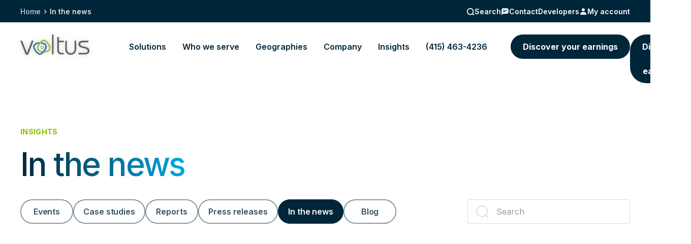

--- FILE ---
content_type: text/html; charset=utf-8
request_url: https://www.voltus.co/in-the-news
body_size: 24204
content:
<!DOCTYPE html><!-- This site was created in Webflow. https://webflow.com --><!-- Last Published: Fri Jan 30 2026 23:00:52 GMT+0000 (Coordinated Universal Time) --><html data-wf-domain="www.voltus.co" data-wf-page="6487756562554a3183162866" data-wf-site="6480beb58702127a1323876a" lang="en"><head><meta charset="utf-8"/><title>Keep Up With Latest Demand Response Trends | Voltus</title><meta content="Learn about current industry trends and find out how others are participating in demand response and virtual power plant efforts." name="description"/><meta content="Keep Up With Latest Demand Response Trends | Voltus" property="og:title"/><meta content="Learn about current industry trends and find out how others are participating in demand response and virtual power plant efforts." property="og:description"/><meta content="https://cdn.prod.website-files.com/6480beb58702127a1323876a/6523af33a811163a0fb2329b_voltus-open-graph.jpg" property="og:image"/><meta content="Keep Up With Latest Demand Response Trends | Voltus" property="twitter:title"/><meta content="Learn about current industry trends and find out how others are participating in demand response and virtual power plant efforts." property="twitter:description"/><meta content="https://cdn.prod.website-files.com/6480beb58702127a1323876a/6523af33a811163a0fb2329b_voltus-open-graph.jpg" property="twitter:image"/><meta property="og:type" content="website"/><meta content="summary_large_image" name="twitter:card"/><meta content="width=device-width, initial-scale=1" name="viewport"/><meta content="o7zfI2qFIDKFIsm7Y4DsISE4VyIVC2ZroSIXJopYTvs" name="google-site-verification"/><meta content="Webflow" name="generator"/><link href="https://cdn.prod.website-files.com/6480beb58702127a1323876a/css/voltus-2023-site.webflow.shared.309eb160f.min.css" rel="stylesheet" type="text/css" integrity="sha384-MJ6xYPCiQmSWBe0pa0uqfyj52/2NfPrOU4KhIziyJ2bKLAKEbWCTxUTiH4iEWus4" crossorigin="anonymous"/><link href="https://fonts.googleapis.com" rel="preconnect"/><link href="https://fonts.gstatic.com" rel="preconnect" crossorigin="anonymous"/><script src="https://ajax.googleapis.com/ajax/libs/webfont/1.6.26/webfont.js" type="text/javascript"></script><script type="text/javascript">WebFont.load({  google: {    families: ["Inter:200,300,regular,500,600,700,800,900"]  }});</script><script type="text/javascript">!function(o,c){var n=c.documentElement,t=" w-mod-";n.className+=t+"js",("ontouchstart"in o||o.DocumentTouch&&c instanceof DocumentTouch)&&(n.className+=t+"touch")}(window,document);</script><link href="https://cdn.prod.website-files.com/6480beb58702127a1323876a/64feedabf865d074fe092a4d_favicon.png" rel="shortcut icon" type="image/x-icon"/><link href="https://cdn.prod.website-files.com/6480beb58702127a1323876a/64feedaf6d9663ffd1a48e8f_webclip.png" rel="apple-touch-icon"/><link href="https://www.voltus.co/in-the-news" rel="canonical"/><!-- Google Tag Manager -->
<script>(function(w,d,s,l,i){w[l]=w[l]||[];w[l].push({'gtm.start':
new Date().getTime(),event:'gtm.js'});var f=d.getElementsByTagName(s)[0],
j=d.createElement(s),dl=l!='dataLayer'?'&l='+l:'';j.async=true;j.src=
'https://www.googletagmanager.com/gtm.js?id='+i+dl;f.parentNode.insertBefore(j,f);
})(window,document,'script','dataLayer','GTM-5C5GZWQ');</script>
<!-- End Google Tag Manager -->

<!-- Digital Sparks Cookie Consent -->
<script async src="https://cdn.jsdelivr.net/npm/@finsweet/cookie-consent@1/fs-cc.js" fs-cc-mode="opt-in"></script>
<script async src="https://cdn.jsdelivr.net/gh/digital-sparks/cookie-consent-boost@1/dist/index.js"></script>
<!-- Digital Sparks Cookie Consent -->

<!-- [Additional functional scripts installed by digital-sparks.com | do not delete] -->
<script async src="https://cdn.jsdelivr.net/npm/@finsweet/attributes-scrolldisable@1/scrolldisable.js"></script>
<script async src="https://cdn.jsdelivr.net/npm/@finsweet/attributes-selectcustom@1/selectcustom.js"></script>
<script async src="https://tools.refokus.com/form-validator/bundle.v1.0.0.js"></script>
<script async src="https://www.webflow-assets.com/voltus/2023/countries.js"></script>
<script async src="https://www.webflow-assets.com/voltus/2023/global.js"></script>
<!-- [Additional functional scripts installed by digital-sparks.com | do not delete] --><!-- [Attributes by Finsweet] CMS Load -->
<script async src="https://cdn.jsdelivr.net/npm/@finsweet/attributes-cmsload@1/cmsload.js"></script>

<!-- [Attributes by Finsweet] CMS Filter -->
<script async src="https://cdn.jsdelivr.net/npm/@finsweet/attributes-cmsfilter@1/cmsfilter.js"></script>

<!-- [Attributes by Finsweet] CMS Static -->
<script async src="https://cdn.jsdelivr.net/npm/@finsweet/attributes-cmsstatic@1/cmsstatic.js"></script></head><body><div class="page-wrapper"><div class="global-styles"><div class="global-css w-embed"><style>

/* Make text look crisper and more legible in all browsers */
body {
  -webkit-font-smoothing: antialiased;
  -moz-osx-font-smoothing: grayscale;
  font-smoothing: antialiased;
  text-rendering: optimizeLegibility;
}

/* Focus state style for keyboard navigation for the focusable elements */
*[tabindex]:focus-visible,
  input[type="file"]:focus-visible {
   outline: 0.125rem solid #4d65ff;
   outline-offset: 0.125rem;
}

/* Get rid of top margin on first element in any rich text element */
.w-richtext > :not(div):first-child, .w-richtext > div:first-child > :first-child {
  margin-top: 0 !important;
}

/* Get rid of bottom margin on last element in any rich text element */
.w-richtext>:last-child, .w-richtext ol li:last-child, .w-richtext ul li:last-child {
	margin-bottom: 0 !important;
}

/* Prevent all click and hover interaction with an element */
.pointer-events-off {
	pointer-events: none;
}

/* Enables all click and hover interaction with an element */
.pointer-events-on {
  pointer-events: auto;
}

/* Create a class of .div-square which maintains a 1:1 dimension of a div */
.div-square::after {
	content: "";
	display: block;
	padding-bottom: 100%;
}

/* Make sure containers never lose their center alignment */
.container-medium,.container-small, .container-large {
	margin-right: auto !important;
  margin-left: auto !important;
}

/* 
Make the following elements inherit typography styles from the parent and not have hardcoded values. 
Important: You will not be able to style for example "All Links" in Designer with this CSS applied.
Uncomment this CSS to use it in the project. Leave this message for future hand-off.
*/
/*

.w-input,
.w-select,
.w-tab-link,
.w-nav-link,
.w-dropdown-btn,
.w-dropdown-toggle,
.w-dropdown-link
*/
a {
  color: inherit;
  text-decoration: inherit;
  font-size: inherit;
}

/* Apply "..." after 4 lines of text */
.text-style-4lines {
	display: -webkit-box;
	overflow: hidden;
	-webkit-line-clamp: 4;
	-webkit-box-orient: vertical;
}

/* Apply "..." after 3 lines of text */
.text-style-3lines {
	display: -webkit-box;
	overflow: hidden;
	-webkit-line-clamp: 3;
	-webkit-box-orient: vertical;
}

.text-style-3em {
	display: -webkit-box;
	overflow: hidden;
	-webkit-line-clamp: 3;
	-webkit-box-orient: vertical;
  height: 4.5em;
}

/* Apply "..." after 2 lines of text */
.text-style-2lines {
	display: -webkit-box;
	overflow: hidden;
	-webkit-line-clamp: 2;
	-webkit-box-orient: vertical;
}

.text-style-2em {
	display: -webkit-box;
	overflow: hidden;
	-webkit-line-clamp: 2;
	-webkit-box-orient: vertical;
  height: 2.66em;
}


/* Apply "..." after 1 line of text */
.text-style-1line {
	display: -webkit-box;
	overflow: hidden;
	-webkit-line-clamp: 1;
	-webkit-box-orient: vertical;
}

/* Adds inline flex display */
.display-inlineflex {
  display: inline-flex;
}

/* These classes are never overwritten */
.hide {
  display: none !important;
}

@media screen and (max-width: 991px) {
    .hide, .hide-tablet {
        display: none !important;
    }
}
  @media screen and (max-width: 767px) {
    .hide-mobile-landscape{
      display: none !important;
    }
}
  @media screen and (max-width: 479px) {
    .hide-mobile{
      display: none !important;
    }
}
 
.margin-0 {
  margin: 0rem !important;
}
  
.padding-0 {
  padding: 0rem !important;
}

.spacing-clean {
padding: 0rem !important;
margin: 0rem !important;
}

.margin-top {
  margin-right: 0rem !important;
  margin-bottom: 0rem !important;
  margin-left: 0rem !important;
}

.padding-top {
  padding-right: 0rem !important;
  padding-bottom: 0rem !important;
  padding-left: 0rem !important;
}
  
.margin-right {
  margin-top: 0rem !important;
  margin-bottom: 0rem !important;
  margin-left: 0rem !important;
}

.padding-right {
  padding-top: 0rem !important;
  padding-bottom: 0rem !important;
  padding-left: 0rem !important;
}

.margin-bottom {
  margin-top: 0rem !important;
  margin-right: 0rem !important;
  margin-left: 0rem !important;
}

.padding-bottom {
  padding-top: 0rem !important;
  padding-right: 0rem !important;
  padding-left: 0rem !important;
}

.margin-left {
  margin-top: 0rem !important;
  margin-right: 0rem !important;
  margin-bottom: 0rem !important;
}
  
.padding-left {
  padding-top: 0rem !important;
  padding-right: 0rem !important;
  padding-bottom: 0rem !important;
}
  
.margin-horizontal {
  margin-top: 0rem !important;
  margin-bottom: 0rem !important;
}

.padding-horizontal {
  padding-top: 0rem !important;
  padding-bottom: 0rem !important;
}

.margin-vertical {
  margin-right: 0rem !important;
  margin-left: 0rem !important;
}
  
.padding-vertical {
  padding-right: 0rem !important;
  padding-left: 0rem !important;
}

.screen-readers-only {
   position: absolute;
   clip: rect(1px, 1px, 1px, 1px);
   clip-path: inset(0px 0px 99.9% 99.9%);
   overflow: hidden;
   height: 1px;
   width: 1px;
   padding: 0;
   border: 0;
}


.text-weight-xlight {
 font-weight: 200!important;
}

.text-weight-light {
 font-weight: 300!important;
}

.text-weight-normal {
 font-weight: 400!important;
}

.text-weight-medium {
 font-weight: 500!important;
}

.text-weight-semibold {
 font-weight: 600!important;
}

.text-weight-bold {
 font-weight: 700!important;
}

.text-weight-xbold {
 font-weight: 800!important;
}

</style></div><div class="custom-css w-embed"><style>


svg {
	display: block;
}

.figma-screenshot {
	pointer-events: none;
}

.swiper_control,
.swiper_button.is-overlay {
	pointer-events: none;
}

.swiper_button {
	pointer-events: auto;
}

.swiper_button.swiper-button-disabled {
	opacity: 0;
	pointer-events: none;
}

.nav_bg,
.nav_scroll-trigger,
.nav_box-shadow-wrap {
	pointer-events: none;
}

@media only screen and (max-width: 991px){
	.nav_bg {
		pointer-events: auto !important;
	}
}

@media only screen and (max-width: 767px) {
	.dropdown_list {
		width: calc(100% + 2rem);
	}
}

.c-error-message.is-functional {
	display: none !important;
}

.values_dropdown-toggle:hover * {
	text-decoration: underline;
}

.nav_component{
	pointer-events: none;
}

.breadcrumb_component,
.nav_wrap {
	pointer-events: auto;
}

.breadcrumb_link, 
.breadcrumb_button {
	text-underline-offset: 0.25em;
  text-decoration-color: transparent;
  transition: text-decoration-color 250ms ease;
}

.breadcrumb_link:hover, 
.breadcrumb_button:hover {
  text-decoration-color: inherit;

}

.text-rich-text a {
	text-decoration-thickness: 1.5px;
  text-underline-offset: 0.3em;
}

/*a[href="#"]{
	color: pink!important;
  outline: 2px solid pink;
}*/

</style></div><div class="hover-animations w-embed"><style>

.button.is-text:hover .icon-arrow {
	transform: translate(0.25rem, 0px);
}

.button.is-text.is-load-more:hover .icon-arrow {
	transform: rotate(90deg) translate(0.125rem, 0rem) !important;
}

.button.is-text:hover .icon-arrow.is-down {
	transform: rotate(90deg) translate(0.25rem, 0rem);
}

.featured_link:hover .image-absolute {
	transform: scale(1.015);
}

.featured_link:hover .button.is-text {
	color: #84bd00;
}

.featured_link:hover .icon-arrow {
	transform: translate(0.25rem, 0px);
}

.featured_link:hover .image-absolute {
	transform: scale(1.015);
}

.insight_wrap-link:hover .image-absolute {
	transform: scale(1.025);
}

.insight_wrap-link:hover .insight_text-wrap {
  text-decoration: underline;
}

.nav_dropdown-image-wrap:hover .button {
	color: inherit!important;

}

.nav_dropdown-image-wrap:hover .button .text-size-medium {
  text-decoration: underline!important;
}

.nav_dropdown-image-wrap .icon-arrow {
		color: inherit!important;
}


.nav_dropdown-image-wrap:hover .image-absolute {
	transform: scale(1.05);
}

.cases-swiper_item:hover .image-absolute {
	transform: scale(1.025);
}

.cases-swiper_item:hover .icon-arrow {
	transform: translate(0.25rem, 0px);
}

.nav_dropdown-image-wrap:hover .button.is-text {
	color: #84bd00;
}

.nav_dropdown-image-wrap:hover .icon-arrow {
	transform: translate(0.25rem, 0px);
}

.nav_dropdown-row-link:hover .button.is-text {
	color: #84bd00;
}

.nav_dropdown-row-link:hover .icon-arrow {
	transform: translate(0.25rem, 0px);
}

.nav_dropdown-toggle:hover .nav_link-underline {
	background-color: #0076ab;
}

.nav_button:hover .button.is-nav-light {
  box-shadow: inset 0 0 0 2px #fff;
  color: #fff;
  background-color: transparent;
}

.nav_link:hover .nav_link-underline {
	opacity: 1;
  background-color: #0076ab;
}

</style></div><div class="navigation-styles w-embed"><style>

@media screen and (min-width: 991px) {
  .nav_component[initial-state="dark"] .nav_link,
  .nav_component[initial-state="dark"] .nav_logo-embed, 
  .nav_component[initial-state="dark"] .nav_dropdown-toggle {
    color: white;
  }

  @media screen and (min-width: 1200px) {
    .nav_dropdown-grid,
    .nav_dropdown-text-grid {
      grid-column-gap: 4rem;
      grid-row-gap: 4rem;
    }
  }

  @media screen and (max-width: 1080px) {
    #link-developers {
      display: none;
    }
  }
}

.popup_close:hover .popup_close-line {
	background-color: white;
}

</style></div></div><nav initial-state="light" class="nav_component"><div class="breadcrumb_component"><div class="padding-global"><div class="container-large"><div class="breadcrumb_wrap"><div class="breadcrumb_left-wrap"><a href="/" class="breadcrumb_link is-inline">Home</a><div class="breadcrumb_icon w-embed"><svg width="100%" height="100%" viewBox="0 0 16 16" fill="none" xmlns="http://www.w3.org/2000/svg">
<path fill-rule="evenodd" clip-rule="evenodd" d="M4.79289 1.79289C5.18342 1.40237 5.81658 1.40237 6.20711 1.79289L12.4142 8L6.20711 14.2071C5.81658 14.5976 5.18342 14.5976 4.79289 14.2071C4.40237 13.8166 4.40237 13.1834 4.79289 12.7929L9.58579 8L4.79289 3.20711C4.40237 2.81658 4.40237 2.18342 4.79289 1.79289Z" fill="currentColor"/>
</svg></div><div class="display-inline text-style-1line">In the news</div></div><div class="breadcrumb_right-wrap"><div class="nav-search_component"><div class="breadcrumb_button is-search"><div class="breadcrumb_link-icon w-embed"><svg width="100%" height="100%" viewBox="0 0 18 18" fill="none" xmlns="http://www.w3.org/2000/svg">
<path d="M16 16L13.2779 13.2778M15.2222 8.61111C15.2222 12.2623 12.2623 15.2222 8.61111 15.2222C4.95989 15.2222 2 12.2623 2 8.61111C2 4.95989 4.95989 2 8.61111 2C12.2623 2 15.2222 4.95989 15.2222 8.61111Z" stroke="currentColor" stroke-width="2" stroke-linecap="round" stroke-linejoin="round"/>
</svg></div><div class="display-inline">Search</div></div><form action="/search" class="nav-search_wrap w-form"><a nav-search-submit="visual" href="#" class="nav-search_submit w-inline-block"><div class="icon-1x1-small w-embed"><svg width="100%" height="100%" viewBox="0 0 18 18" fill="none" xmlns="http://www.w3.org/2000/svg">
<path d="M16 16L13.2779 13.2778M15.2222 8.61111C15.2222 12.2623 12.2623 15.2222 8.61111 15.2222C4.95989 15.2222 2 12.2623 2 8.61111C2 4.95989 4.95989 2 8.61111 2C12.2623 2 15.2222 4.95989 15.2222 8.61111Z" stroke="currentColor" stroke-width="2" stroke-linecap="round" stroke-linejoin="round"/>
</svg></div></a><input class="nav-search_input w-input" autocomplete="off" autofocus="true" maxlength="256" name="query" placeholder="Search" type="search" id="search-2" required=""/><input type="submit" nav-search-submit="functional" class="hide w-button" value="Search"/></form></div><a data-name="dont-miss-out" data-action="open-leadform" data-w-id="75303759-575e-70b1-4a92-b917e514da1a" href="#" class="breadcrumb_button w-inline-block"><div class="breadcrumb_link-icon w-embed"><svg width="100%" height="100%" viewBox="0 0 18 18" fill="none" xmlns="http://www.w3.org/2000/svg">
<path fill-rule="evenodd" clip-rule="evenodd" d="M13.5 1.5H4.5C2.84314 1.5 1.5 2.84314 1.5 4.5V16.125C1.5 16.3321 1.66789 16.5 1.875 16.5C1.97409 16.4994 2.06875 16.4588 2.1375 16.3875L4.3875 14.1375C4.81825 13.7181 5.39892 13.4885 6 13.5H13.5C15.1568 13.5 16.5 12.1568 16.5 10.5V4.5C16.5 2.84314 15.1568 1.5 13.5 1.5ZM10.5 9.375C10.5 9.58208 10.3321 9.75 10.125 9.75H4.875C4.66789 9.75 4.5 9.58208 4.5 9.375V8.625C4.5 8.41792 4.66789 8.25 4.875 8.25H10.125C10.3321 8.25 10.5 8.41792 10.5 8.625V9.375ZM13.125 6.75C13.3321 6.75 13.5 6.58211 13.5 6.375V5.625C13.5 5.41789 13.3321 5.25 13.125 5.25H4.875C4.66789 5.25 4.5 5.41789 4.5 5.625V6.375C4.5 6.58211 4.66789 6.75 4.875 6.75H13.125Z" fill="currentColor"/>
</svg></div><div class="display-inline">Contact</div></a><a href="https://api.voltus.co/docs/" target="_blank" class="breadcrumb_button w-inline-block"><div class="display-inline">Developers</div></a><a href="https://voltapp.voltus.co/auth/login/" class="breadcrumb_button w-inline-block"><div class="breadcrumb_link-icon w-embed"><svg width="100%" height="100%" viewBox="0 0 18 18" fill="none" xmlns="http://www.w3.org/2000/svg">
<path d="M5.625 4.875C5.625 6.73575 7.13925 8.25 9 8.25C10.8607 8.25 12.375 6.73575 12.375 4.875C12.375 3.01425 10.8607 1.5 9 1.5C7.13925 1.5 5.625 3.01425 5.625 4.875ZM15 15.75H15.75V15C15.75 12.1057 13.3942 9.75 10.5 9.75H7.5C4.605 9.75 2.25 12.1057 2.25 15V15.75H15Z" fill="currentColor"/>
</svg></div><div class="display-inline">My account</div></a><link rel="prefetch" href="https://voltapp.voltus.co/auth/login/"/></div></div></div></div></div><div class="nav_wrap"><div class="custom-page-styles w-embed"><style>

@media screen and (max-width: 1260px) and (min-width: 991px) {
	#nav-phone-number {
		display: none;
	}
 }
  
@media screen and (max-width: 1100px) and (min-width: 991px) {
  #insights {
		display: none;
	}
}

@media screen and (max-width: 990px) {
  .nav_menu {
    width: calc(100% + 2.5rem)!important;
  }

  @media screen and (min-width: 767px) {
    .nav_menu {
      width: calc(100% + 5rem)!important;
    }
  }
}

</style></div><div class="padding-global"><div class="container-large"><div class="nav_fix"><a href="/" class="nav_logo-link w-inline-block"><div class="nav_logo-embed w-embed"><svg filter="drop-shadow(0px 0px 4px var(--logo-drop-shadow))" aria-hidden="true" role="img" fill="currentColor" viewBox="0 0 183 55" fill="currentColor" xmlns="http://www.w3.org/2000/svg">
<path fill-rule="evenodd" clip-rule="evenodd" d="M58 39C55.7942 39 54 37.2058 54 35C54 32.7942 55.7942 31 58 31C60.2058 31 62 32.7942 62 35C62 37.2058 60.2058 39 58 39ZM58 32.0965C56.3993 32.0965 55.0969 33.3988 55.0969 35C55.0969 36.6007 56.3993 37.903 58 37.903C59.6007 37.903 60.9031 36.6007 60.9031 35C60.9031 33.3988 59.6007 32.0965 58 32.0965Z"/>
<path fill-rule="evenodd" clip-rule="evenodd" d="M17.5005 55C15.466 55 14.1696 54.2251 13.5364 52.6308L0 17H4.81942L17.1902 49.4079C17.2675 49.594 17.4032 49.9228 17.5238 50.1734C17.6352 49.9184 17.7514 49.5786 17.8017 49.4337L30.1817 17H35L21.4679 52.6203C20.8229 54.2471 19.5631 55 17.5005 55Z"/>
<path fill-rule="evenodd" clip-rule="evenodd" d="M84 54H88V0H84V54Z"/>
<path fill-rule="evenodd" clip-rule="evenodd" d="M109.122 54C102.158 54 98 49.8822 98 42.9848V7H102.413V16.7751H115V21.0579H102.413V43.2865C102.413 47.315 104.697 49.7204 108.522 49.7204H115V54H109.122Z"/>
<path fill-rule="evenodd" clip-rule="evenodd" d="M133.501 55C125.098 55 119 48.497 119 39.5365V17H123.261V39.1615C123.261 45.8562 127.568 50.7148 133.501 50.7148C139.434 50.7148 143.739 45.8562 143.739 39.1615V17H148V39.5365C148 48.497 141.902 55 133.501 55Z"/>
<path fill-rule="evenodd" clip-rule="evenodd" d="M154.074 54V49.7463H170.578C175.796 49.7463 178.333 48.0453 178.333 44.5461C178.333 39.4307 173.215 38.2478 167.288 36.8779C161.059 35.4385 154 33.807 154 26.3795C154 20.8571 158.01 17 163.751 17H180.329V21.257H163.973C161.418 21.257 158.667 22.8365 158.667 26.3046C158.667 30.5337 163.414 31.5961 168.911 32.8255C175.515 34.3021 183 35.9768 183 44.0974C183 48.6154 180.729 54 169.909 54H154.074Z"/>
<path id="voltus_mark_01" fill-rule="evenodd" clip-rule="evenodd" d="M56.7157 21.3601C55.7095 22.2981 54.6792 23.4245 53.6668 24.7027C61.3334 25.1271 66.3718 28.4913 66.3718 33.3454C66.3718 34.5699 66.0502 35.8724 65.4182 37.216C64.0674 40.0827 62.4337 42.6396 60.7428 44.7744C59.7305 46.0532 58.699 47.1795 57.6928 48.1187C55.5011 50.1648 53.4371 51.3444 52.0006 51.3444C48.8037 51.3444 42.507 45.5418 38.5818 37.216C37.9498 35.8724 37.6294 34.5699 37.6294 33.3454C37.6294 28.7601 42.1271 25.5067 49.0872 24.8025C49.9965 23.4633 50.9764 22.1801 52.0006 21C41.2341 21 34 25.9615 34 33.3454C34 35.1184 34.4404 36.9467 35.3054 38.7845C39.0104 46.6454 46.1212 55 52.0006 55C55.3565 55 59.1119 52.2763 62.4085 48.4782C63.4326 47.2976 64.4137 46.0149 65.323 44.6747C66.6138 42.7743 67.7634 40.7642 68.6963 38.7845C69.5613 36.9467 70 35.1184 70 33.3454C70 27.1034 64.8187 22.6062 56.7157 21.3601Z" fill="#2474A4"/>
<path fill-rule="evenodd" clip-rule="evenodd" d="M78.6957 30.693C74.9891 22.6003 67.8801 14 62.0003 14C58.6438 14 54.8879 16.8038 51.5931 20.713C50.5689 21.9278 49.5885 23.2488 48.6792 24.6273C47.3878 26.5847 46.2388 28.6545 45.3054 30.693C44.4387 32.5831 44 34.467 44 36.2904C44 42.7165 49.1823 47.3466 57.2847 48.6293C58.2909 47.6625 59.3223 46.5036 60.3352 45.1867C52.6676 44.7498 47.6293 41.2878 47.6293 36.2904C47.6293 35.0305 47.9498 33.689 48.5834 32.3065C49.9342 29.3549 51.5684 26.7228 53.2587 24.5246C54.2711 23.2088 55.3019 22.0499 56.3076 21.0837C58.4998 18.9774 60.5638 17.7632 62.0003 17.7632C65.1971 17.7632 71.4932 23.7364 75.4177 32.3065C76.0508 33.689 76.3713 35.0305 76.3713 36.2904C76.3713 41.0106 71.8741 44.3591 64.9153 45.084C64.0054 46.4637 63.025 47.784 62.0003 49C72.7661 49 80 43.8925 80 36.2904C80 34.467 79.5602 32.5831 78.6957 30.693Z" fill="#8CC540"/>
</svg></div><div class="screen-readers-only">Voltus.co homepage</div></a><div class="nav_menu"><div class="nav_links-wrap"><div data-hover="true" data-delay="0" class="nav_dropdown w-dropdown"><div class="nav_dropdown-toggle w-dropdown-toggle"><div class="nav_dropdown-toggle-link"><div class="nav_dropdown-toggle-text">Solutions</div><div class="nav_link-underline"></div></div><div class="nav_dropdown-plus-wrap"><div class="nav_dropdown-plus-line is-vertical"></div><div class="nav_dropdown-plus-line is-horizontal"></div></div></div><nav class="nav_dropdown-list w-dropdown-list"><div class="nav_dropdown-list-wrap"><div class="padding-global is-mobile-0"><div class="container-large"><div class="nav_dropdown-grid"><a href="/technology" class="nav_dropdown-image-wrap w-inline-block"><div class="nav_dropdown-image-wrap-text"><div class="button is-text is-white"><div class="text-size-medium text-weight-bold display-inline">Track Your Cash</div><div class="icon-arrow w-embed"><svg width="14px" height="14px" viewBox="0 0 16 16" fill="none" xmlns="http://www.w3.org/2000/svg">
<path fill-rule="evenodd" clip-rule="evenodd" d="M4.79289 1.79289C5.18342 1.40237 5.81658 1.40237 6.20711 1.79289L12.4142 8L6.20711 14.2071C5.81658 14.5976 5.18342 14.5976 4.79289 14.2071C4.40237 13.8166 4.40237 13.1834 4.79289 12.7929L9.58579 8L4.79289 3.20711C4.40237 2.81658 4.40237 2.18342 4.79289 1.79289Z" fill="currentColor"/>
</svg></div></div><p class="text-size-small">Instantly view cash earnings, payments, real-time energy usage, and avoided CO2 emissions.</p></div><div class="bg-image-wrap"><div class="bg-overlay is-gradient-dark-blue"></div><img sizes="100vw" srcset="https://cdn.prod.website-files.com/6480beb58702127a1323876a/68a7294f7f65b079e4b00880_Mask%20group-p-500.webp 500w, https://cdn.prod.website-files.com/6480beb58702127a1323876a/68a7294f7f65b079e4b00880_Mask%20group.webp 685w" alt="" src="https://cdn.prod.website-files.com/6480beb58702127a1323876a/68a7294f7f65b079e4b00880_Mask%20group.webp" loading="lazy" class="image-absolute"/></div></a><link rel="prefetch" href="/technology"/><div class="nav_dropdown-text-grid"><div class="nav_dropdown-col"><div class="nav_dropdown-row is-small show-tablet"><a href="/technology" class="nav_dropdown-row-link w-inline-block"><div class="button is-text"><div class="nav_dropdown-row-link-text">Track Your Cash</div><div class="icon-arrow w-embed"><svg width="14px" height="14px" viewBox="0 0 16 16" fill="none" xmlns="http://www.w3.org/2000/svg">
<path fill-rule="evenodd" clip-rule="evenodd" d="M4.79289 1.79289C5.18342 1.40237 5.81658 1.40237 6.20711 1.79289L12.4142 8L6.20711 14.2071C5.81658 14.5976 5.18342 14.5976 4.79289 14.2071C4.40237 13.8166 4.40237 13.1834 4.79289 12.7929L9.58579 8L4.79289 3.20711C4.40237 2.81658 4.40237 2.18342 4.79289 1.79289Z" fill="currentColor"/>
</svg></div></div><p class="nav_dropdown-row-text">Demand response pays energy users to conserve energy. Learn more about how it works.</p></a></div><div class="nav_dropdown-row is-small"><a href="/demand-response" class="nav_dropdown-row-link w-inline-block"><div class="button is-text"><div class="nav_dropdown-row-link-text">Demand response</div><div class="icon-arrow w-embed"><svg width="14px" height="14px" viewBox="0 0 16 16" fill="none" xmlns="http://www.w3.org/2000/svg">
<path fill-rule="evenodd" clip-rule="evenodd" d="M4.79289 1.79289C5.18342 1.40237 5.81658 1.40237 6.20711 1.79289L12.4142 8L6.20711 14.2071C5.81658 14.5976 5.18342 14.5976 4.79289 14.2071C4.40237 13.8166 4.40237 13.1834 4.79289 12.7929L9.58579 8L4.79289 3.20711C4.40237 2.81658 4.40237 2.18342 4.79289 1.79289Z" fill="currentColor"/>
</svg></div></div><p class="nav_dropdown-row-text">Earn energy revenue by conserving energy or shifting energy use to batteries or qualified generators.</p></a><link rel="prefetch" href="/demand-response"/></div><div class="nav_dropdown-row is-small"><a href="/peak-saver" class="nav_dropdown-row-link w-inline-block"><div class="button is-text"><div class="nav_dropdown-row-link-text">Peak demand charge avoidance</div><div class="icon-arrow w-embed"><svg width="14px" height="14px" viewBox="0 0 16 16" fill="none" xmlns="http://www.w3.org/2000/svg">
<path fill-rule="evenodd" clip-rule="evenodd" d="M4.79289 1.79289C5.18342 1.40237 5.81658 1.40237 6.20711 1.79289L12.4142 8L6.20711 14.2071C5.81658 14.5976 5.18342 14.5976 4.79289 14.2071C4.40237 13.8166 4.40237 13.1834 4.79289 12.7929L9.58579 8L4.79289 3.20711C4.40237 2.81658 4.40237 2.18342 4.79289 1.79289Z" fill="currentColor"/>
</svg></div></div><p class="nav_dropdown-row-text">Voltus’s AI-powered program helps businesses cut or eliminate peak demand charges.</p></a><link rel="prefetch" href="/peak-saver"/></div></div><div class="nav_dropdown-col"><div class="nav_dropdown-row is-small"><a href="/real-time-energy-insights" class="nav_dropdown-row-link w-inline-block"><div class="button is-text"><div class="nav_dropdown-row-link-text">Real-time energy data &amp; AI optimization</div><div class="icon-arrow w-embed"><svg width="14px" height="14px" viewBox="0 0 16 16" fill="none" xmlns="http://www.w3.org/2000/svg">
<path fill-rule="evenodd" clip-rule="evenodd" d="M4.79289 1.79289C5.18342 1.40237 5.81658 1.40237 6.20711 1.79289L12.4142 8L6.20711 14.2071C5.81658 14.5976 5.18342 14.5976 4.79289 14.2071C4.40237 13.8166 4.40237 13.1834 4.79289 12.7929L9.58579 8L4.79289 3.20711C4.40237 2.81658 4.40237 2.18342 4.79289 1.79289Z" fill="currentColor"/>
</svg></div></div><p class="nav_dropdown-row-text">Access 30-second interval data to earn more energy revenue and savings.</p></a><link rel="prefetch" href="/real-time-energy-insights"/></div><div class="nav_dropdown-row is-small"><a href="/carbon-emissions" class="nav_dropdown-row-link w-inline-block"><div class="button is-text"><div class="nav_dropdown-row-link-text">Carbon emissions avoidance payments</div><div class="icon-arrow w-embed"><svg width="14px" height="14px" viewBox="0 0 16 16" fill="none" xmlns="http://www.w3.org/2000/svg">
<path fill-rule="evenodd" clip-rule="evenodd" d="M4.79289 1.79289C5.18342 1.40237 5.81658 1.40237 6.20711 1.79289L12.4142 8L6.20711 14.2071C5.81658 14.5976 5.18342 14.5976 4.79289 14.2071C4.40237 13.8166 4.40237 13.1834 4.79289 12.7929L9.58579 8L4.79289 3.20711C4.40237 2.81658 4.40237 2.18342 4.79289 1.79289Z" fill="currentColor"/>
</svg></div></div><p class="nav_dropdown-row-text">Get paid to use less energy when emissions are highest on the grid.</p></a><link rel="prefetch" href="/carbon-emissions"/></div></div><div class="nav_dropdown-col"><div class="nav_dropdown-row is-small"><a href="/energy-storage" class="nav_dropdown-row-link w-inline-block"><div class="button is-text"><div class="nav_dropdown-row-link-text">Battery monetization</div><div class="icon-arrow w-embed"><svg width="14px" height="14px" viewBox="0 0 16 16" fill="none" xmlns="http://www.w3.org/2000/svg">
<path fill-rule="evenodd" clip-rule="evenodd" d="M4.79289 1.79289C5.18342 1.40237 5.81658 1.40237 6.20711 1.79289L12.4142 8L6.20711 14.2071C5.81658 14.5976 5.18342 14.5976 4.79289 14.2071C4.40237 13.8166 4.40237 13.1834 4.79289 12.7929L9.58579 8L4.79289 3.20711C4.40237 2.81658 4.40237 2.18342 4.79289 1.79289Z" fill="currentColor"/>
</svg></div></div><p class="nav_dropdown-row-text">Monetize your behind-the-meter batteries through demand response and grid services.</p></a><link rel="prefetch" href="/energy-storage"/></div><div class="nav_dropdown-row is-small"><a href="/developers/api" class="nav_dropdown-row-link w-inline-block"><div class="button is-text"><div class="nav_dropdown-row-link-text">APIs to access electricity markets</div><div class="icon-arrow w-embed"><svg width="14px" height="14px" viewBox="0 0 16 16" fill="none" xmlns="http://www.w3.org/2000/svg">
<path fill-rule="evenodd" clip-rule="evenodd" d="M4.79289 1.79289C5.18342 1.40237 5.81658 1.40237 6.20711 1.79289L12.4142 8L6.20711 14.2071C5.81658 14.5976 5.18342 14.5976 4.79289 14.2071C4.40237 13.8166 4.40237 13.1834 4.79289 12.7929L9.58579 8L4.79289 3.20711C4.40237 2.81658 4.40237 2.18342 4.79289 1.79289Z" fill="currentColor"/>
</svg></div></div><p class="nav_dropdown-row-text">Automate your access to wholesale power markets with the industry’s easiest and most robust APIs.</p></a><link rel="prefetch" href="/developers/api"/></div></div></div></div></div></div></div></nav></div><div data-hover="true" data-delay="0" class="nav_dropdown w-dropdown"><div class="nav_dropdown-toggle w-dropdown-toggle"><div class="nav_dropdown-toggle-link"><div class="nav_dropdown-toggle-text">Who we serve</div><div class="nav_link-underline"></div></div><div class="nav_dropdown-plus-wrap"><div class="nav_dropdown-plus-line is-vertical"></div><div class="nav_dropdown-plus-line is-horizontal"></div></div></div><nav class="nav_dropdown-list w-dropdown-list"><div class="nav_dropdown-list-wrap"><div class="padding-global is-mobile-0"><div class="container-large"><div class="nav_dropdown-grid"><a href="/case-studies" class="nav_dropdown-image-wrap w-inline-block"><div class="nav_dropdown-image-wrap-text"><div class="button is-text is-white"><div class="text-size-medium text-weight-bold display-inline">View case studies</div><div class="icon-arrow w-embed"><svg width="14px" height="14px" viewBox="0 0 16 16" fill="none" xmlns="http://www.w3.org/2000/svg">
<path fill-rule="evenodd" clip-rule="evenodd" d="M4.79289 1.79289C5.18342 1.40237 5.81658 1.40237 6.20711 1.79289L12.4142 8L6.20711 14.2071C5.81658 14.5976 5.18342 14.5976 4.79289 14.2071C4.40237 13.8166 4.40237 13.1834 4.79289 12.7929L9.58579 8L4.79289 3.20711C4.40237 2.81658 4.40237 2.18342 4.79289 1.79289Z" fill="currentColor"/>
</svg></div></div><p>Read how we’ve paid businesses millions of dollars for their flexibility.</p></div><div class="bg-image-wrap"><div class="bg-overlay is-dark-green"></div><img src="https://cdn.prod.website-files.com/6480beb58702127a1323876a/648e8c7831dfd0f34597f478_nav%20case%20studies.jpg" loading="lazy" sizes="100vw" srcset="https://cdn.prod.website-files.com/6480beb58702127a1323876a/648e8c7831dfd0f34597f478_nav%20case%20studies-p-500.jpg 500w, https://cdn.prod.website-files.com/6480beb58702127a1323876a/648e8c7831dfd0f34597f478_nav%20case%20studies.jpg 685w" alt="" class="image-absolute"/></div></a><link rel="prefetch" href="/case-studies"/><div class="nav_dropdown-text-grid"><div class="nav_dropdown-col"><div class="nav_dropdown-row"><a href="/commercial-and-industrial" class="nav_dropdown-row-link w-inline-block"><div class="button is-text"><div class="nav_dropdown-row-link-text">Commercial &amp; industrial</div><div class="icon-arrow w-embed"><svg width="14px" height="14px" viewBox="0 0 16 16" fill="none" xmlns="http://www.w3.org/2000/svg">
<path fill-rule="evenodd" clip-rule="evenodd" d="M4.79289 1.79289C5.18342 1.40237 5.81658 1.40237 6.20711 1.79289L12.4142 8L6.20711 14.2071C5.81658 14.5976 5.18342 14.5976 4.79289 14.2071C4.40237 13.8166 4.40237 13.1834 4.79289 12.7929L9.58579 8L4.79289 3.20711C4.40237 2.81658 4.40237 2.18342 4.79289 1.79289Z" fill="currentColor"/>
</svg></div></div><p class="nav_dropdown-row-text">Voltus pays large energy users to reduce or shift electricity use to avoid charges and grid disruptions.</p></a><link rel="prefetch" href="/commercial-and-industrial"/></div><div class="nav_dropdown-row"><a href="/der-owners" class="nav_dropdown-row-link w-inline-block"><div class="button is-text"><div class="nav_dropdown-row-link-text">DER providers, developers, &amp; OEMs</div><div class="icon-arrow w-embed"><svg width="14px" height="14px" viewBox="0 0 16 16" fill="none" xmlns="http://www.w3.org/2000/svg">
<path fill-rule="evenodd" clip-rule="evenodd" d="M4.79289 1.79289C5.18342 1.40237 5.81658 1.40237 6.20711 1.79289L12.4142 8L6.20711 14.2071C5.81658 14.5976 5.18342 14.5976 4.79289 14.2071C4.40237 13.8166 4.40237 13.1834 4.79289 12.7929L9.58579 8L4.79289 3.20711C4.40237 2.81658 4.40237 2.18342 4.79289 1.79289Z" fill="currentColor"/>
</svg></div></div><p class="nav_dropdown-row-text">Generating cash across all types of DERs, along with funding new DER implementation projects.</p></a><link rel="prefetch" href="/der-owners"/></div></div><div class="nav_dropdown-col"><div class="nav_dropdown-row"><a href="/channel-partners" class="nav_dropdown-row-link w-inline-block"><div class="button is-text"><div class="nav_dropdown-row-link-text">Channel partners</div><div class="icon-arrow w-embed"><svg width="14px" height="14px" viewBox="0 0 16 16" fill="none" xmlns="http://www.w3.org/2000/svg">
<path fill-rule="evenodd" clip-rule="evenodd" d="M4.79289 1.79289C5.18342 1.40237 5.81658 1.40237 6.20711 1.79289L12.4142 8L6.20711 14.2071C5.81658 14.5976 5.18342 14.5976 4.79289 14.2071C4.40237 13.8166 4.40237 13.1834 4.79289 12.7929L9.58579 8L4.79289 3.20711C4.40237 2.81658 4.40237 2.18342 4.79289 1.79289Z" fill="currentColor"/>
</svg></div></div><p class="nav_dropdown-row-text">Delight your end-customers by adding energy revenue and savings with Voltus’s demand response services.</p></a><link rel="prefetch" href="/channel-partners"/></div><div class="nav_dropdown-row"><a href="/demand-response/digital-infrastructure" class="nav_dropdown-row-link w-inline-block"><div class="button is-text"><div class="nav_dropdown-row-link-text">Digital infrastructure facilities</div><div class="icon-arrow w-embed"><svg width="14px" height="14px" viewBox="0 0 16 16" fill="none" xmlns="http://www.w3.org/2000/svg">
<path fill-rule="evenodd" clip-rule="evenodd" d="M4.79289 1.79289C5.18342 1.40237 5.81658 1.40237 6.20711 1.79289L12.4142 8L6.20711 14.2071C5.81658 14.5976 5.18342 14.5976 4.79289 14.2071C4.40237 13.8166 4.40237 13.1834 4.79289 12.7929L9.58579 8L4.79289 3.20711C4.40237 2.81658 4.40237 2.18342 4.79289 1.79289Z" fill="currentColor"/>
</svg></div></div><p class="nav_dropdown-row-text">Customers earn more revenue with Voltus’s industry-leading technology platform, AI-enabled services, and robust program stack.</p></a><link rel="prefetch" href="/demand-response/digital-infrastructure"/></div></div></div></div></div></div></div></nav></div><div data-hover="true" data-delay="0" class="nav_dropdown w-dropdown"><div class="nav_dropdown-toggle w-dropdown-toggle"><div class="nav_dropdown-toggle-link"><div class="nav_dropdown-toggle-text">Geographies</div><div class="nav_link-underline"></div></div><div class="nav_dropdown-plus-wrap"><div class="nav_dropdown-plus-line is-vertical"></div><div class="nav_dropdown-plus-line is-horizontal"></div></div></div><nav class="nav_dropdown-list w-dropdown-list"><div class="nav_dropdown-list-wrap"><div class="padding-global is-mobile-0"><div class="container-large"><div class="nav_dropdown-grid"><a href="/demand-response" class="nav_dropdown-image-wrap w-inline-block"><div class="nav_dropdown-image-wrap-text"><div class="button is-text is-white"><div class="text-size-medium text-weight-bold display-inline">What is demand response?</div><div class="icon-arrow w-embed"><svg width="14px" height="14px" viewBox="0 0 16 16" fill="none" xmlns="http://www.w3.org/2000/svg">
<path fill-rule="evenodd" clip-rule="evenodd" d="M4.79289 1.79289C5.18342 1.40237 5.81658 1.40237 6.20711 1.79289L12.4142 8L6.20711 14.2071C5.81658 14.5976 5.18342 14.5976 4.79289 14.2071C4.40237 13.8166 4.40237 13.1834 4.79289 12.7929L9.58579 8L4.79289 3.20711C4.40237 2.81658 4.40237 2.18342 4.79289 1.79289Z" fill="currentColor"/>
</svg></div></div><p class="text-size-small">Demand response pays energy users to conserve energy. Learn more about how it works.</p></div><div class="bg-image-wrap"><div class="bg-overlay is-gradient-dark-blue"></div><img src="https://cdn.prod.website-files.com/6480beb58702127a1323876a/648e8c7831dfd0f34597f478_nav%20case%20studies.jpg" loading="lazy" sizes="100vw" srcset="https://cdn.prod.website-files.com/6480beb58702127a1323876a/648e8c7831dfd0f34597f478_nav%20case%20studies-p-500.jpg 500w, https://cdn.prod.website-files.com/6480beb58702127a1323876a/648e8c7831dfd0f34597f478_nav%20case%20studies.jpg 685w" alt="" class="image-absolute"/></div></a><link rel="prefetch" href="/demand-response"/><div class="nav_dropdown-text-grid"><div class="nav_dropdown-col"><div class="nav_dropdown-row is-small show-tablet"><a href="/demand-response" class="nav_dropdown-row-link w-inline-block"><div class="button is-text"><div class="nav_dropdown-row-link-text">What is demand response?</div><div class="icon-arrow w-embed"><svg width="14px" height="14px" viewBox="0 0 16 16" fill="none" xmlns="http://www.w3.org/2000/svg">
<path fill-rule="evenodd" clip-rule="evenodd" d="M4.79289 1.79289C5.18342 1.40237 5.81658 1.40237 6.20711 1.79289L12.4142 8L6.20711 14.2071C5.81658 14.5976 5.18342 14.5976 4.79289 14.2071C4.40237 13.8166 4.40237 13.1834 4.79289 12.7929L9.58579 8L4.79289 3.20711C4.40237 2.81658 4.40237 2.18342 4.79289 1.79289Z" fill="currentColor"/>
</svg></div></div><p class="nav_dropdown-row-text">Demand response pays energy users to conserve energy. Learn more about how it works.</p></a></div><div class="nav_dropdown-row is-small"><a href="/demand-response/aeso" class="nav_dropdown-row-link w-inline-block"><div class="button is-text"><div class="nav_dropdown-row-link-text">AESO</div><div class="icon-arrow w-embed"><svg width="14px" height="14px" viewBox="0 0 16 16" fill="none" xmlns="http://www.w3.org/2000/svg">
<path fill-rule="evenodd" clip-rule="evenodd" d="M4.79289 1.79289C5.18342 1.40237 5.81658 1.40237 6.20711 1.79289L12.4142 8L6.20711 14.2071C5.81658 14.5976 5.18342 14.5976 4.79289 14.2071C4.40237 13.8166 4.40237 13.1834 4.79289 12.7929L9.58579 8L4.79289 3.20711C4.40237 2.81658 4.40237 2.18342 4.79289 1.79289Z" fill="currentColor"/>
</svg></div></div><p class="nav_dropdown-row-text">Alberta Electric System Operator</p></a><link rel="prefetch" href="/demand-response/aeso"/></div><div class="nav_dropdown-row is-small"><a href="/demand-response/caiso" class="nav_dropdown-row-link w-inline-block"><div class="button is-text"><div class="nav_dropdown-row-link-text">CAISO</div><div class="icon-arrow w-embed"><svg width="14px" height="14px" viewBox="0 0 16 16" fill="none" xmlns="http://www.w3.org/2000/svg">
<path fill-rule="evenodd" clip-rule="evenodd" d="M4.79289 1.79289C5.18342 1.40237 5.81658 1.40237 6.20711 1.79289L12.4142 8L6.20711 14.2071C5.81658 14.5976 5.18342 14.5976 4.79289 14.2071C4.40237 13.8166 4.40237 13.1834 4.79289 12.7929L9.58579 8L4.79289 3.20711C4.40237 2.81658 4.40237 2.18342 4.79289 1.79289Z" fill="currentColor"/>
</svg></div></div><p class="nav_dropdown-row-text">California Independent System Operator</p></a><link rel="prefetch" href="/demand-response/caiso"/></div><div class="nav_dropdown-row is-small"><a href="/demand-response/ercot" class="nav_dropdown-row-link w-inline-block"><div class="button is-text"><div class="nav_dropdown-row-link-text">ERCOT</div><div class="icon-arrow w-embed"><svg width="14px" height="14px" viewBox="0 0 16 16" fill="none" xmlns="http://www.w3.org/2000/svg">
<path fill-rule="evenodd" clip-rule="evenodd" d="M4.79289 1.79289C5.18342 1.40237 5.81658 1.40237 6.20711 1.79289L12.4142 8L6.20711 14.2071C5.81658 14.5976 5.18342 14.5976 4.79289 14.2071C4.40237 13.8166 4.40237 13.1834 4.79289 12.7929L9.58579 8L4.79289 3.20711C4.40237 2.81658 4.40237 2.18342 4.79289 1.79289Z" fill="currentColor"/>
</svg></div></div><p class="nav_dropdown-row-text">Electric Reliability Council of Texas</p></a><link rel="prefetch" href="/demand-response/ercot"/></div></div><div class="nav_dropdown-col"><div class="nav_dropdown-row is-small"><a href="/demand-response/ieso" class="nav_dropdown-row-link w-inline-block"><div class="button is-text"><div class="nav_dropdown-row-link-text">IESO</div><div class="icon-arrow w-embed"><svg width="14px" height="14px" viewBox="0 0 16 16" fill="none" xmlns="http://www.w3.org/2000/svg">
<path fill-rule="evenodd" clip-rule="evenodd" d="M4.79289 1.79289C5.18342 1.40237 5.81658 1.40237 6.20711 1.79289L12.4142 8L6.20711 14.2071C5.81658 14.5976 5.18342 14.5976 4.79289 14.2071C4.40237 13.8166 4.40237 13.1834 4.79289 12.7929L9.58579 8L4.79289 3.20711C4.40237 2.81658 4.40237 2.18342 4.79289 1.79289Z" fill="currentColor"/>
</svg></div></div><p class="nav_dropdown-row-text">Independent Electricity System Operator</p></a><link rel="prefetch" href="/demand-response/ieso"/></div><div class="nav_dropdown-row is-small"><a href="/demand-response/iso-ne" class="nav_dropdown-row-link w-inline-block"><div class="button is-text"><div class="nav_dropdown-row-link-text">ISO-NE</div><div class="icon-arrow w-embed"><svg width="14px" height="14px" viewBox="0 0 16 16" fill="none" xmlns="http://www.w3.org/2000/svg">
<path fill-rule="evenodd" clip-rule="evenodd" d="M4.79289 1.79289C5.18342 1.40237 5.81658 1.40237 6.20711 1.79289L12.4142 8L6.20711 14.2071C5.81658 14.5976 5.18342 14.5976 4.79289 14.2071C4.40237 13.8166 4.40237 13.1834 4.79289 12.7929L9.58579 8L4.79289 3.20711C4.40237 2.81658 4.40237 2.18342 4.79289 1.79289Z" fill="currentColor"/>
</svg></div></div><p class="nav_dropdown-row-text">ISO New England</p></a><link rel="prefetch" href="/demand-response/iso-ne"/></div><div class="nav_dropdown-row is-small"><a href="/demand-response/miso" class="nav_dropdown-row-link w-inline-block"><div class="button is-text"><div class="nav_dropdown-row-link-text">MISO</div><div class="icon-arrow w-embed"><svg width="14px" height="14px" viewBox="0 0 16 16" fill="none" xmlns="http://www.w3.org/2000/svg">
<path fill-rule="evenodd" clip-rule="evenodd" d="M4.79289 1.79289C5.18342 1.40237 5.81658 1.40237 6.20711 1.79289L12.4142 8L6.20711 14.2071C5.81658 14.5976 5.18342 14.5976 4.79289 14.2071C4.40237 13.8166 4.40237 13.1834 4.79289 12.7929L9.58579 8L4.79289 3.20711C4.40237 2.81658 4.40237 2.18342 4.79289 1.79289Z" fill="currentColor"/>
</svg></div></div><p class="nav_dropdown-row-text">Midcontinent Independent System Operator</p></a><link rel="prefetch" href="/demand-response/miso"/></div></div><div class="nav_dropdown-col"><div class="nav_dropdown-row is-small"><a href="/demand-response/nyiso" class="nav_dropdown-row-link w-inline-block"><div class="button is-text"><div class="nav_dropdown-row-link-text">NYISO</div><div class="icon-arrow w-embed"><svg width="14px" height="14px" viewBox="0 0 16 16" fill="none" xmlns="http://www.w3.org/2000/svg">
<path fill-rule="evenodd" clip-rule="evenodd" d="M4.79289 1.79289C5.18342 1.40237 5.81658 1.40237 6.20711 1.79289L12.4142 8L6.20711 14.2071C5.81658 14.5976 5.18342 14.5976 4.79289 14.2071C4.40237 13.8166 4.40237 13.1834 4.79289 12.7929L9.58579 8L4.79289 3.20711C4.40237 2.81658 4.40237 2.18342 4.79289 1.79289Z" fill="currentColor"/>
</svg></div></div><p class="nav_dropdown-row-text">New York Independent System Operator</p></a><link rel="prefetch" href="/demand-response/nyiso"/></div><div class="nav_dropdown-row is-small"><a href="/demand-response/pjm" class="nav_dropdown-row-link w-inline-block"><div class="button is-text"><div class="nav_dropdown-row-link-text">PJM</div><div class="icon-arrow w-embed"><svg width="14px" height="14px" viewBox="0 0 16 16" fill="none" xmlns="http://www.w3.org/2000/svg">
<path fill-rule="evenodd" clip-rule="evenodd" d="M4.79289 1.79289C5.18342 1.40237 5.81658 1.40237 6.20711 1.79289L12.4142 8L6.20711 14.2071C5.81658 14.5976 5.18342 14.5976 4.79289 14.2071C4.40237 13.8166 4.40237 13.1834 4.79289 12.7929L9.58579 8L4.79289 3.20711C4.40237 2.81658 4.40237 2.18342 4.79289 1.79289Z" fill="currentColor"/>
</svg></div></div><p class="nav_dropdown-row-text">PJM Interconnection</p></a><link rel="prefetch" href="/demand-response/pjm"/></div><div class="nav_dropdown-row is-small"><a href="/demand-response/spp" class="nav_dropdown-row-link w-inline-block"><div class="button is-text"><div class="nav_dropdown-row-link-text">SPP</div><div class="icon-arrow w-embed"><svg width="14px" height="14px" viewBox="0 0 16 16" fill="none" xmlns="http://www.w3.org/2000/svg">
<path fill-rule="evenodd" clip-rule="evenodd" d="M4.79289 1.79289C5.18342 1.40237 5.81658 1.40237 6.20711 1.79289L12.4142 8L6.20711 14.2071C5.81658 14.5976 5.18342 14.5976 4.79289 14.2071C4.40237 13.8166 4.40237 13.1834 4.79289 12.7929L9.58579 8L4.79289 3.20711C4.40237 2.81658 4.40237 2.18342 4.79289 1.79289Z" fill="currentColor"/>
</svg></div></div><p class="nav_dropdown-row-text">Southwest Power Pool</p></a><link rel="prefetch" href="/demand-response/spp"/></div></div></div></div></div></div></div></nav></div><div data-hover="true" data-delay="0" class="nav_dropdown w-dropdown"><div class="nav_dropdown-toggle w-dropdown-toggle"><div class="nav_dropdown-toggle-link"><div class="nav_dropdown-toggle-text">Company</div><div class="nav_link-underline"></div></div><div class="nav_dropdown-plus-wrap"><div class="nav_dropdown-plus-line is-vertical"></div><div class="nav_dropdown-plus-line is-horizontal"></div></div></div><nav class="nav_dropdown-list w-dropdown-list"><div class="nav_dropdown-list-wrap"><div class="padding-global is-mobile-0"><div class="container-large"><div class="nav_dropdown-grid"><a href="/virtual-power-plant" class="nav_dropdown-image-wrap w-inline-block"><div class="nav_dropdown-image-wrap-text"><div class="button is-text is-white"><div class="text-size-medium text-weight-bold display-inline">What is a virtual power plant?</div><div class="icon-arrow w-embed"><svg width="14px" height="14px" viewBox="0 0 16 16" fill="none" xmlns="http://www.w3.org/2000/svg">
<path fill-rule="evenodd" clip-rule="evenodd" d="M4.79289 1.79289C5.18342 1.40237 5.81658 1.40237 6.20711 1.79289L12.4142 8L6.20711 14.2071C5.81658 14.5976 5.18342 14.5976 4.79289 14.2071C4.40237 13.8166 4.40237 13.1834 4.79289 12.7929L9.58579 8L4.79289 3.20711C4.40237 2.81658 4.40237 2.18342 4.79289 1.79289Z" fill="currentColor"/>
</svg></div></div><p class="text-size-small">Learn about the role of virtual power plants in supporting a more reliable, affordable, and sustainable electric grid.</p></div><div class="bg-image-wrap"><div class="bg-overlay is-gradient-dark-blue"></div><img src="https://cdn.prod.website-files.com/6480beb58702127a1323876a/64c359a64c39390d03335d24_Mask%20group.webp" loading="lazy" sizes="100vw" srcset="https://cdn.prod.website-files.com/6480beb58702127a1323876a/64c359a64c39390d03335d24_Mask%20group-p-500.webp 500w, https://cdn.prod.website-files.com/6480beb58702127a1323876a/64c359a64c39390d03335d24_Mask%20group.webp 685w" alt="" class="image-absolute"/></div></a><link rel="prefetch" href="/virtual-power-plant"/><div class="nav_dropdown-text-grid"><div class="nav_dropdown-col"><div class="nav_dropdown-row show-tablet"><a href="/virtual-power-plant" class="nav_dropdown-row-link w-inline-block"><div class="button is-text"><div class="nav_dropdown-row-link-text">Virtual power plant</div><div class="icon-arrow w-embed"><svg width="14px" height="14px" viewBox="0 0 16 16" fill="none" xmlns="http://www.w3.org/2000/svg">
<path fill-rule="evenodd" clip-rule="evenodd" d="M4.79289 1.79289C5.18342 1.40237 5.81658 1.40237 6.20711 1.79289L12.4142 8L6.20711 14.2071C5.81658 14.5976 5.18342 14.5976 4.79289 14.2071C4.40237 13.8166 4.40237 13.1834 4.79289 12.7929L9.58579 8L4.79289 3.20711C4.40237 2.81658 4.40237 2.18342 4.79289 1.79289Z" fill="currentColor"/>
</svg></div></div><p class="nav_dropdown-row-text">Demand response pays energy users to converse energy. Learn more about how it works.</p></a></div><div class="nav_dropdown-row"><a href="/about" class="nav_dropdown-row-link w-inline-block"><div class="button is-text"><div class="nav_dropdown-row-link-text">About Voltus</div><div class="icon-arrow w-embed"><svg width="14px" height="14px" viewBox="0 0 16 16" fill="none" xmlns="http://www.w3.org/2000/svg">
<path fill-rule="evenodd" clip-rule="evenodd" d="M4.79289 1.79289C5.18342 1.40237 5.81658 1.40237 6.20711 1.79289L12.4142 8L6.20711 14.2071C5.81658 14.5976 5.18342 14.5976 4.79289 14.2071C4.40237 13.8166 4.40237 13.1834 4.79289 12.7929L9.58579 8L4.79289 3.20711C4.40237 2.81658 4.40237 2.18342 4.79289 1.79289Z" fill="currentColor"/>
</svg></div></div><p class="nav_dropdown-row-text">Voltus is the leading virtual power plant operator and distributed energy resource technology platform.</p></a><link rel="prefetch" href="/about"/></div><div class="nav_dropdown-row"><a href="/press-releases" class="nav_dropdown-row-link w-inline-block"><div class="button is-text"><div class="nav_dropdown-row-link-text">Press releases</div><div class="icon-arrow w-embed"><svg width="14px" height="14px" viewBox="0 0 16 16" fill="none" xmlns="http://www.w3.org/2000/svg">
<path fill-rule="evenodd" clip-rule="evenodd" d="M4.79289 1.79289C5.18342 1.40237 5.81658 1.40237 6.20711 1.79289L12.4142 8L6.20711 14.2071C5.81658 14.5976 5.18342 14.5976 4.79289 14.2071C4.40237 13.8166 4.40237 13.1834 4.79289 12.7929L9.58579 8L4.79289 3.20711C4.40237 2.81658 4.40237 2.18342 4.79289 1.79289Z" fill="currentColor"/>
</svg></div></div><p class="nav_dropdown-row-text">New feature, partnership, customer, and organization announcements.</p></a><link rel="prefetch" href="/press-releases"/></div></div><div class="nav_dropdown-col"><div class="nav_dropdown-row"><a href="/careers" class="nav_dropdown-row-link w-inline-block"><div class="button is-text"><div class="nav_dropdown-row-link-text">Careers</div><div class="icon-arrow w-embed"><svg width="14px" height="14px" viewBox="0 0 16 16" fill="none" xmlns="http://www.w3.org/2000/svg">
<path fill-rule="evenodd" clip-rule="evenodd" d="M4.79289 1.79289C5.18342 1.40237 5.81658 1.40237 6.20711 1.79289L12.4142 8L6.20711 14.2071C5.81658 14.5976 5.18342 14.5976 4.79289 14.2071C4.40237 13.8166 4.40237 13.1834 4.79289 12.7929L9.58579 8L4.79289 3.20711C4.40237 2.81658 4.40237 2.18342 4.79289 1.79289Z" fill="currentColor"/>
</svg></div></div><p class="nav_dropdown-row-text">Join a team of bright, gritty, and good Voltans, working to accelerate the energy transition.</p></a><link rel="prefetch" href="/careers"/></div><div class="nav_dropdown-row"><a href="/leadership" class="nav_dropdown-row-link w-inline-block"><div class="button is-text"><div class="nav_dropdown-row-link-text">Our team</div><div class="icon-arrow w-embed"><svg width="14px" height="14px" viewBox="0 0 16 16" fill="none" xmlns="http://www.w3.org/2000/svg">
<path fill-rule="evenodd" clip-rule="evenodd" d="M4.79289 1.79289C5.18342 1.40237 5.81658 1.40237 6.20711 1.79289L12.4142 8L6.20711 14.2071C5.81658 14.5976 5.18342 14.5976 4.79289 14.2071C4.40237 13.8166 4.40237 13.1834 4.79289 12.7929L9.58579 8L4.79289 3.20711C4.40237 2.81658 4.40237 2.18342 4.79289 1.79289Z" fill="currentColor"/>
</svg></div></div><p class="nav_dropdown-row-text">With a combined 150 years of energy experience, our team has brought over 15,000 MW to market.</p></a><link rel="prefetch" href="/leadership"/></div></div></div></div></div></div></div></nav></div><div data-hover="true" data-delay="0" id="insights" class="nav_dropdown w-dropdown"><div class="nav_dropdown-toggle w-dropdown-toggle"><div class="nav_dropdown-toggle-link"><div class="nav_dropdown-toggle-text">Insights</div><div class="nav_link-underline"></div></div><div class="nav_dropdown-plus-wrap"><div class="nav_dropdown-plus-line is-vertical"></div><div class="nav_dropdown-plus-line is-horizontal"></div></div></div><nav class="nav_dropdown-list w-dropdown-list"><div class="nav_dropdown-list-wrap"><div class="padding-global is-mobile-0"><div class="container-large"><div class="nav_dropdown-grid"><a href="/report/energy-markets-insights-for-der-owners-q2-2025" class="nav_dropdown-image-wrap w-inline-block"><div class="nav_dropdown-image-wrap-text"><div class="button is-text is-white"><div class="text-size-medium text-weight-bold display-inline">Read the report</div><div class="icon-arrow w-embed"><svg width="14px" height="14px" viewBox="0 0 16 16" fill="none" xmlns="http://www.w3.org/2000/svg">
<path fill-rule="evenodd" clip-rule="evenodd" d="M4.79289 1.79289C5.18342 1.40237 5.81658 1.40237 6.20711 1.79289L12.4142 8L6.20711 14.2071C5.81658 14.5976 5.18342 14.5976 4.79289 14.2071C4.40237 13.8166 4.40237 13.1834 4.79289 12.7929L9.58579 8L4.79289 3.20711C4.40237 2.81658 4.40237 2.18342 4.79289 1.79289Z" fill="currentColor"/>
</svg></div></div><p class="text-size-small">Q2 2025: Energy Markets Insights Report for DER Owners</p></div><div class="bg-image-wrap"><div class="bg-overlay is-gradient-dark-blue"></div><img src="https://cdn.prod.website-files.com/6480beb58702127a1323876a/681909cdf82b4648617b442a_Rectangle%202793.webp" loading="lazy" sizes="100vw" srcset="https://cdn.prod.website-files.com/6480beb58702127a1323876a/681909cdf82b4648617b442a_Rectangle%202793-p-500.webp 500w, https://cdn.prod.website-files.com/6480beb58702127a1323876a/681909cdf82b4648617b442a_Rectangle%202793-p-800.webp 800w, https://cdn.prod.website-files.com/6480beb58702127a1323876a/681909cdf82b4648617b442a_Rectangle%202793-p-1080.webp 1080w, https://cdn.prod.website-files.com/6480beb58702127a1323876a/681909cdf82b4648617b442a_Rectangle%202793-p-1600.webp 1600w, https://cdn.prod.website-files.com/6480beb58702127a1323876a/681909cdf82b4648617b442a_Rectangle%202793-p-2000.webp 2000w, https://cdn.prod.website-files.com/6480beb58702127a1323876a/681909cdf82b4648617b442a_Rectangle%202793-p-2600.jpg 2600w, https://cdn.prod.website-files.com/6480beb58702127a1323876a/681909cdf82b4648617b442a_Rectangle%202793.webp 3024w" alt="" class="image-absolute"/></div></a><div class="nav_dropdown-text-grid"><div class="nav_dropdown-col"><div class="nav_dropdown-row"><a href="/events" class="nav_dropdown-row-link w-inline-block"><div class="button is-text"><div class="nav_dropdown-row-link-text">Events</div><div class="icon-arrow w-embed"><svg width="14px" height="14px" viewBox="0 0 16 16" fill="none" xmlns="http://www.w3.org/2000/svg">
<path fill-rule="evenodd" clip-rule="evenodd" d="M4.79289 1.79289C5.18342 1.40237 5.81658 1.40237 6.20711 1.79289L12.4142 8L6.20711 14.2071C5.81658 14.5976 5.18342 14.5976 4.79289 14.2071C4.40237 13.8166 4.40237 13.1834 4.79289 12.7929L9.58579 8L4.79289 3.20711C4.40237 2.81658 4.40237 2.18342 4.79289 1.79289Z" fill="currentColor"/>
</svg></div></div><p class="nav_dropdown-row-text">Register for upcoming educational sessions and watch recordings.</p></a><link rel="prefetch" href="/events"/></div><div class="nav_dropdown-row"><a href="/in-the-news" aria-current="page" class="nav_dropdown-row-link w-inline-block w--current"><div class="button is-text"><div class="nav_dropdown-row-link-text">In the news</div><div class="icon-arrow w-embed"><svg width="14px" height="14px" viewBox="0 0 16 16" fill="none" xmlns="http://www.w3.org/2000/svg">
<path fill-rule="evenodd" clip-rule="evenodd" d="M4.79289 1.79289C5.18342 1.40237 5.81658 1.40237 6.20711 1.79289L12.4142 8L6.20711 14.2071C5.81658 14.5976 5.18342 14.5976 4.79289 14.2071C4.40237 13.8166 4.40237 13.1834 4.79289 12.7929L9.58579 8L4.79289 3.20711C4.40237 2.81658 4.40237 2.18342 4.79289 1.79289Z" fill="currentColor"/>
</svg></div></div><p class="nav_dropdown-row-text">Advocating for equitable access to revenue opportunities for our customers.</p></a><link rel="prefetch" href="/in-the-news"/></div></div><div class="nav_dropdown-col"><div class="nav_dropdown-row"><a href="/blog" class="nav_dropdown-row-link w-inline-block"><div class="button is-text"><div class="nav_dropdown-row-link-text">Blog</div><div class="icon-arrow w-embed"><svg width="14px" height="14px" viewBox="0 0 16 16" fill="none" xmlns="http://www.w3.org/2000/svg">
<path fill-rule="evenodd" clip-rule="evenodd" d="M4.79289 1.79289C5.18342 1.40237 5.81658 1.40237 6.20711 1.79289L12.4142 8L6.20711 14.2071C5.81658 14.5976 5.18342 14.5976 4.79289 14.2071C4.40237 13.8166 4.40237 13.1834 4.79289 12.7929L9.58579 8L4.79289 3.20711C4.40237 2.81658 4.40237 2.18342 4.79289 1.79289Z" fill="currentColor"/>
</svg></div></div><p class="nav_dropdown-row-text">Insights, opinions, and news from bright, gritty, and good Voltans.</p></a><link rel="prefetch" href="/blog"/></div><div class="nav_dropdown-row"><a href="/reports" class="nav_dropdown-row-link w-inline-block"><div class="button is-text"><div class="nav_dropdown-row-link-text">Reports</div><div class="icon-arrow w-embed"><svg width="14px" height="14px" viewBox="0 0 16 16" fill="none" xmlns="http://www.w3.org/2000/svg">
<path fill-rule="evenodd" clip-rule="evenodd" d="M4.79289 1.79289C5.18342 1.40237 5.81658 1.40237 6.20711 1.79289L12.4142 8L6.20711 14.2071C5.81658 14.5976 5.18342 14.5976 4.79289 14.2071C4.40237 13.8166 4.40237 13.1834 4.79289 12.7929L9.58579 8L4.79289 3.20711C4.40237 2.81658 4.40237 2.18342 4.79289 1.79289Z" fill="currentColor"/>
</svg></div></div><p class="nav_dropdown-row-text">Dive into quarterly energy market insights.</p></a><link rel="prefetch" href="/reports"/></div></div></div></div></div></div></div></nav></div><a href="https://api.voltus.co/docs/" target="_blank" class="nav_dropdown-toggle tablet-only w-inline-block"><div class="nav_link-wrap"><div class="nav_dropdown-toggle-link"><div class="nav_dropdown-toggle-text">Developers</div><div class="nav_link-underline"></div></div></div></a><a id="nav-phone-number" href="tel:+1-415-463-4236" class="nav_link hide-tablet w-inline-block"><div class="nav_link-wrap"><div class="nav_link-text">(415) 463-4236</div><div class="nav_link-underline is-not-dropdown"></div></div></a></div><div class="nav_bottom-wrap"><a fs-scrolldisable-element="enable" data-action="open-leadform" data-name="request-an-estimate" data-w-id="75303759-575e-70b1-4a92-b917e514db20" href="#" class="button is-secondary w-inline-block"><div class="button-text">Request estimate</div></a><a href="tel:+1-415-463-4236" class="nav_link w-inline-block"><div class="nav_link-text">(415) 463-4236</div></a></div></div><div class="nav_buttons-wrap"><div class="nav_buttons-position"><a href="https://cashdash.voltus.co" target="_blank" class="nav_button w-inline-block"><div class="button is-nav-dark"><div class="button-text">Discover your earnings</div></div><div class="button is-nav-light"><div class="button-text">Discover your earnings</div></div></a></div><div class="nav_mobile-buttons"><a href="/search" class="nav_top-button w-inline-block"><div class="nav_top-button-icon w-embed"><svg width="100%" height="100%" viewBox="0 0 18 18" fill="none" xmlns="http://www.w3.org/2000/svg">
<path d="M16 16L13.2779 13.2778M15.2222 8.61111C15.2222 12.2623 12.2623 15.2222 8.61111 15.2222C4.95989 15.2222 2 12.2623 2 8.61111C2 4.95989 4.95989 2 8.61111 2C12.2623 2 15.2222 4.95989 15.2222 8.61111Z" stroke="currentColor" stroke-width="2" stroke-linecap="round" stroke-linejoin="round"/>
</svg></div><div class="screen-readers-only">Search</div></a><a fs-scrolldisable-element="enable" data-action="open-leadform" data-name="dont-miss-out" data-w-id="75303759-575e-70b1-4a92-b917e514db34" href="#" class="nav_top-button w-inline-block"><div class="nav_top-button-icon w-embed"><svg width="100%" height="100%" viewBox="0 0 18 18" fill="none" xmlns="http://www.w3.org/2000/svg">
<path fill-rule="evenodd" clip-rule="evenodd" d="M13.5 1.5H4.5C2.84314 1.5 1.5 2.84314 1.5 4.5V16.125C1.5 16.3321 1.66789 16.5 1.875 16.5C1.97409 16.4994 2.06875 16.4588 2.1375 16.3875L4.3875 14.1375C4.81825 13.7181 5.39892 13.4885 6 13.5H13.5C15.1568 13.5 16.5 12.1568 16.5 10.5V4.5C16.5 2.84314 15.1568 1.5 13.5 1.5ZM10.5 9.375C10.5 9.58208 10.3321 9.75 10.125 9.75H4.875C4.66789 9.75 4.5 9.58208 4.5 9.375V8.625C4.5 8.41792 4.66789 8.25 4.875 8.25H10.125C10.3321 8.25 10.5 8.41792 10.5 8.625V9.375ZM13.125 6.75C13.3321 6.75 13.5 6.58211 13.5 6.375V5.625C13.5 5.41789 13.3321 5.25 13.125 5.25H4.875C4.66789 5.25 4.5 5.41789 4.5 5.625V6.375C4.5 6.58211 4.66789 6.75 4.875 6.75H13.125Z" fill="currentColor"/>
</svg></div><div class="screen-readers-only">Contact</div></a><a href="https://voltapp.voltus.co/auth/login/" class="nav_top-button w-inline-block"><div class="nav_top-button-icon w-embed"><svg width="100%" height="100%" viewBox="0 0 18 18" fill="none" xmlns="http://www.w3.org/2000/svg">
<path d="M5.625 4.875C5.625 6.73575 7.13925 8.25 9 8.25C10.8607 8.25 12.375 6.73575 12.375 4.875C12.375 3.01425 10.8607 1.5 9 1.5C7.13925 1.5 5.625 3.01425 5.625 4.875ZM15 15.75H15.75V15C15.75 12.1057 13.3942 9.75 10.5 9.75H7.5C4.605 9.75 2.25 12.1057 2.25 15V15.75H15Z" fill="currentColor"/>
</svg></div><div class="screen-readers-only">My account</div></a><div class="nav_menu-button"><a fs-scrolldisable-gap="false" fs-scrolldisable-element="disable" data-w-id="75303759-575e-70b1-4a92-b917e514db37" href="#" class="nav_menu-open w-inline-block"><div class="screen-readers-only">Open menu</div></a><a fs-scrolldisable-element="enable" href="#" class="nav_menu-close w-inline-block"><div class="screen-readers-only">Close menu</div></a><div data-is-ix2-target="1" class="menu-lottie is-black" data-w-id="75303759-575e-70b1-4a92-b917e514db3b" data-animation-type="lottie" data-src="https://cdn.prod.website-files.com/6480beb58702127a1323876a/648ffa892773c750c8fb73d3_menu-nav.json" data-loop="0" data-direction="1" data-autoplay="0" data-renderer="svg" data-default-duration="2.5" data-duration="0" data-ix2-initial-state="0"></div><div data-is-ix2-target="1" class="menu-lottie is-green" data-w-id="75303759-575e-70b1-4a92-b917e514db3c" data-animation-type="lottie" data-src="https://cdn.prod.website-files.com/6480beb58702127a1323876a/648ffb2e0b1fe69ddc70c547_lottieflow-menu-nav-09-84BD00-easey.json" data-loop="0" data-direction="1" data-autoplay="0" data-renderer="svg" data-default-duration="2.5" data-duration="0" data-ix2-initial-state="0"></div></div></div></div></div></div></div></div><div class="nav_box-shadow-wrap"><div class="nav_box-shadow"></div></div><div class="nav_bg"></div></nav><div class="nav_scroll-trigger is-for-light"><div class="nav_color-change-trigger is-light-nav"></div></div><main class="main-wrapper"><header class="section_header"><div class="padding-global"><div class="container-large"><div class="padding-bottom padding-large"><div class="spacer_header"></div><div class="insights-header_component"><div class="title_component"><div class="heading-style-h7">INSIGHTS</div><div class="spacer-small"></div><h1 class="heading-style-h1 text-gradient-dark">In the news</h1></div><div class="spacer-medium"></div><div class="filters_component"><div fs-cmsfilter-element="filters" class="form_component w-form"><form id="wf-form-Insight-Filters" name="wf-form-Insight-Filters" data-name="Insight Filters" method="get" class="form_form" data-wf-page-id="6487756562554a3183162866" data-wf-element-id="4730dbbf-a128-a6ca-6153-96e1b3434c4b"><div class="form_wrap"><div class="form_categories-wrap"><div class="form_buttons-adjust"><div class="form_buttons-wrap"><a href="/events" class="form_filter-button w-inline-block"><div class="button-text">Events</div></a><a href="/case-studies" class="form_filter-button w-inline-block"><div class="button-text">Case studies</div></a><a href="/reports" class="form_filter-button w-inline-block"><div class="button-text">Reports</div></a><a href="/press-releases" class="form_filter-button w-inline-block"><div class="button-text">Press releases</div></a><a href="/in-the-news" aria-current="page" class="form_filter-button w-inline-block w--current"><div class="button-text">In the news</div></a><a href="/blog" class="form_filter-button w-inline-block"><div class="button-text">Blog</div></a></div></div></div><div class="form_search-wrap"><div class="form_field-wrap"><input class="form_input is-search w-input" maxlength="256" name="Search" fs-cmsfilter-field="*" data-name="Search" placeholder="Search" type="text" id="insights_search"/></div></div></div></form><div class="w-form-done"><div>Thank you! Your submission has been received!</div></div><div class="w-form-fail"><div>Oops! Something went wrong while submitting the form.</div></div></div></div></div></div></div></div></header><section class="section_overview"><div class="padding-global"><div class="container-large"><div class="padding-bottom padding-xlarge"><div class="overview_component"><div class="insight_wrapper w-dyn-list"><div role="list" class="insight_list w-dyn-items"><div fs-cmsstatic-interactive="true" fs-cmsstatic-element="static-item" fs-cmsstatic-order="1" role="listitem" class="insight_item is-featured w-dyn-item"><article class="featured_article"><a href="https://www.tdworld.com/distributed-energy-resources/demand-side-management/article/55267293/pace-university-and-voltus-partnership-to-help-meet-campus-energy-goals" target="_blank" class="featured_link w-inline-block"><div class="featured_wrap"><div class="heading-style-h7 text-color-white80">Featured news article</div><div class="spacer-large"></div><h1 fs-cmsfilter-field="title" class="heading-style-h4">Pace University and Voltus Partnership to Help Meet Campus Energy Goals</h1><div class="spacer-small"></div><p fs-cmsfilter-field="excerpt" class="text-size-medium text-style-3lines">Pace University and Voltus join forces to counteract rising electricity costs and decrease emissions.</p><div class="spacer-xlarge"></div><div class="button is-text is-white"><div class="button-text">Read article</div><div class="icon-arrow w-embed"><svg width="14px" height="14px" viewBox="0 0 16 16" fill="none" xmlns="http://www.w3.org/2000/svg">
<path fill-rule="evenodd" clip-rule="evenodd" d="M4.79289 1.79289C5.18342 1.40237 5.81658 1.40237 6.20711 1.79289L12.4142 8L6.20711 14.2071C5.81658 14.5976 5.18342 14.5976 4.79289 14.2071C4.40237 13.8166 4.40237 13.1834 4.79289 12.7929L9.58579 8L4.79289 3.20711C4.40237 2.81658 4.40237 2.18342 4.79289 1.79289Z" fill="currentColor"/>
</svg></div></div></div><div class="bg-image-wrap"><div class="bg-overlay is-gradient-dark-blue"></div><img src="https://cdn.prod.website-files.com/6487822b77f24f0695e6ae7e/67eac9f76ef562dd5a2f44f3_iStock-1203129645%20(1).jpg" loading="eager" alt="" sizes="(max-width: 479px) 92vw, (max-width: 767px) 95vw, 92vw" srcset="https://cdn.prod.website-files.com/6487822b77f24f0695e6ae7e/67eac9f76ef562dd5a2f44f3_iStock-1203129645%20(1)-p-500.jpg 500w, https://cdn.prod.website-files.com/6487822b77f24f0695e6ae7e/67eac9f76ef562dd5a2f44f3_iStock-1203129645%20(1)-p-800.jpg 800w, https://cdn.prod.website-files.com/6487822b77f24f0695e6ae7e/67eac9f76ef562dd5a2f44f3_iStock-1203129645%20(1)-p-1080.jpg 1080w, https://cdn.prod.website-files.com/6487822b77f24f0695e6ae7e/67eac9f76ef562dd5a2f44f3_iStock-1203129645%20(1)-p-1600.jpg 1600w, https://cdn.prod.website-files.com/6487822b77f24f0695e6ae7e/67eac9f76ef562dd5a2f44f3_iStock-1203129645%20(1)-p-2000.jpg 2000w, https://cdn.prod.website-files.com/6487822b77f24f0695e6ae7e/67eac9f76ef562dd5a2f44f3_iStock-1203129645%20(1).jpg 2309w" class="image-absolute"/></div></a></article></div></div></div><div class="spacer-xlarge"></div><div class="overview_insights"><div class="insight_wrapper w-dyn-list"><div fs-cmsstatic-element="list" fs-cmsfilter-element="list" fs-cmsload-element="list" fs-cmsload-mode="load-under" role="list" class="insight_list w-dyn-items"><div role="listitem" class="insight_item w-dyn-item"><article class="insight_article"><a href="https://powerhouse-ventures.co/watt-it-takes/dana-guernsey" target="_blank" class="insight_wrap-link w-inline-block"><div class="insight_image-wrap"><img loading="lazy" alt="" src="https://cdn.prod.website-files.com/6487822b77f24f0695e6ae7e/69582281adb420c1717e00f4_Screenshot%202026-01-02%20at%2011.54.36%E2%80%AFAM.png" sizes="(max-width: 479px) 92vw, (max-width: 767px) 45vw, (max-width: 991px) 44vw, 28vw" srcset="https://cdn.prod.website-files.com/6487822b77f24f0695e6ae7e/69582281adb420c1717e00f4_Screenshot%202026-01-02%20at%2011.54.36%E2%80%AFAM-p-500.png 500w, https://cdn.prod.website-files.com/6487822b77f24f0695e6ae7e/69582281adb420c1717e00f4_Screenshot%202026-01-02%20at%2011.54.36%E2%80%AFAM-p-800.png 800w, https://cdn.prod.website-files.com/6487822b77f24f0695e6ae7e/69582281adb420c1717e00f4_Screenshot%202026-01-02%20at%2011.54.36%E2%80%AFAM-p-1080.png 1080w, https://cdn.prod.website-files.com/6487822b77f24f0695e6ae7e/69582281adb420c1717e00f4_Screenshot%202026-01-02%20at%2011.54.36%E2%80%AFAM-p-1600.png 1600w, https://cdn.prod.website-files.com/6487822b77f24f0695e6ae7e/69582281adb420c1717e00f4_Screenshot%202026-01-02%20at%2011.54.36%E2%80%AFAM-p-2000.png 2000w, https://cdn.prod.website-files.com/6487822b77f24f0695e6ae7e/69582281adb420c1717e00f4_Screenshot%202026-01-02%20at%2011.54.36%E2%80%AFAM.png 2298w" class="image-absolute"/><div class="bg-overlay"></div></div><div class="screen-readers-only">Read more</div><div fs-cmsfilter-field="date" class="insight_top-wrap"><div class="heading-style-h7">Dec 29, 2025</div></div><div class="spacer-small"></div><div class="insight_text-wrap"><h1 fs-cmsfilter-field="title" class="heading-style-h6 text-style-2lines">Watt it Takes: Voltus Co-Founder and CEO Dana Guernsey</h1></div><div class="spacer-xsmall"></div><p fs-cmsfilter-field="excerpt" class="text-size-regular text-color-navy80 text-style-3lines">“We started leaning into complexity as a strength. The rules change, customers change, markets change, and instead of fighting that we decided to design for it. We wanted adaptability to be our superpower.”</p><div class="insight_logo-wrap"><div class="spacer-custom1 size-grow"></div><img loading="lazy" alt="" src="https://cdn.prod.website-files.com/6487822b77f24f0695e6ae7e/6958228de1e0f80c9ac991f4_Screenshot%202026-01-02%20at%2011.54.48%E2%80%AFAM.png" sizes="(max-width: 479px) 92vw, (max-width: 767px) 45vw, (max-width: 991px) 44vw, 28vw" srcset="https://cdn.prod.website-files.com/6487822b77f24f0695e6ae7e/6958228de1e0f80c9ac991f4_Screenshot%202026-01-02%20at%2011.54.48%E2%80%AFAM-p-500.png 500w, https://cdn.prod.website-files.com/6487822b77f24f0695e6ae7e/6958228de1e0f80c9ac991f4_Screenshot%202026-01-02%20at%2011.54.48%E2%80%AFAM.png 626w" class="insight_logo-image"/></div></a></article></div><div role="listitem" class="insight_item w-dyn-item"><article class="insight_article"><a href="https://podcasts.apple.com/us/podcast/data-centers-bring-your-own-capacity-instead-of/id1750578413?i=1000738508667" target="_blank" class="insight_wrap-link w-inline-block"><div class="insight_image-wrap"><img loading="lazy" alt="" src="https://cdn.prod.website-files.com/6487822b77f24f0695e6ae7e/695823175313be985087e28b_Screenshot%202026-01-02%20at%2011.57.07%E2%80%AFAM.png" sizes="(max-width: 479px) 92vw, (max-width: 767px) 45vw, (max-width: 991px) 44vw, 28vw" srcset="https://cdn.prod.website-files.com/6487822b77f24f0695e6ae7e/695823175313be985087e28b_Screenshot%202026-01-02%20at%2011.57.07%E2%80%AFAM-p-500.png 500w, https://cdn.prod.website-files.com/6487822b77f24f0695e6ae7e/695823175313be985087e28b_Screenshot%202026-01-02%20at%2011.57.07%E2%80%AFAM.png 526w" class="image-absolute"/><div class="bg-overlay"></div></div><div class="screen-readers-only">Read more</div><div fs-cmsfilter-field="date" class="insight_top-wrap"><div class="heading-style-h7">Dec 26, 2025</div></div><div class="spacer-small"></div><div class="insight_text-wrap"><h1 fs-cmsfilter-field="title" class="heading-style-h6 text-style-2lines">Data Centers: Bring Your Own Capacity Instead of Building Power Plants</h1></div><div class="spacer-xsmall"></div><p fs-cmsfilter-field="excerpt" class="text-size-regular text-color-navy80 text-style-3lines">In this Energy Changemakers episode, host Elisa Wood sits down with Voltus&#x27;s Adam Scarsella, to explore a new approach to accelerating data center interconnection: Bring Your Own Capacity (BYOC).</p><div class="insight_logo-wrap"><div class="spacer-custom1 size-grow"></div><img loading="lazy" alt="" src="https://cdn.prod.website-files.com/6487822b77f24f0695e6ae7e/6958232b82d1c6af2e73fc0b_Screenshot%202026-01-02%20at%2011.57.28%E2%80%AFAM.png" class="insight_logo-image"/></div></a></article></div><div role="listitem" class="insight_item w-dyn-item"><article class="insight_article"><a href="https://www.youtube.com/watch?v=XDfj_NYep8Q" target="_blank" class="insight_wrap-link w-inline-block"><div class="insight_image-wrap"><img loading="lazy" alt="" src="https://cdn.prod.website-files.com/6487822b77f24f0695e6ae7e/6958240701c40334b55a7c35_Screenshot%202026-01-02%20at%2012.01.06%E2%80%AFPM.png" class="image-absolute"/><div class="bg-overlay"></div></div><div class="screen-readers-only">Read more</div><div fs-cmsfilter-field="date" class="insight_top-wrap"><div class="heading-style-h7">Dec 2, 2025</div></div><div class="spacer-small"></div><div class="insight_text-wrap"><h1 fs-cmsfilter-field="title" class="heading-style-h6 text-style-2lines"> Buildings as Grid Assets. The New Power Players.</h1></div><div class="spacer-xsmall"></div><p fs-cmsfilter-field="excerpt" class="text-size-regular text-color-navy80 text-style-3lines">Three leaders who are reshaping how distributed energy resources (DERs) and virtual power plants actually work at scale</p><div class="insight_logo-wrap"><div class="spacer-custom1 size-grow"></div><img loading="lazy" alt="" src="https://cdn.prod.website-files.com/6487822b77f24f0695e6ae7e/69582419c93cb468446b4c83_Screenshot%202026-01-02%20at%2012.01.25%E2%80%AFPM.png" class="insight_logo-image"/></div></a></article></div><div role="listitem" class="insight_item w-dyn-item"><article class="insight_article"><a href="https://www.latitudemedia.com/news/pjms-flexibility-math-problem/" target="_blank" class="insight_wrap-link w-inline-block"><div class="insight_image-wrap"><img loading="lazy" alt="" src="https://cdn.prod.website-files.com/6487822b77f24f0695e6ae7e/68dc138bb4adc774884b52d6_iStock-1809660148.jpg" sizes="(max-width: 479px) 92vw, (max-width: 767px) 45vw, (max-width: 991px) 44vw, 28vw" srcset="https://cdn.prod.website-files.com/6487822b77f24f0695e6ae7e/68dc138bb4adc774884b52d6_iStock-1809660148-p-500.jpg 500w, https://cdn.prod.website-files.com/6487822b77f24f0695e6ae7e/68dc138bb4adc774884b52d6_iStock-1809660148-p-800.jpg 800w, https://cdn.prod.website-files.com/6487822b77f24f0695e6ae7e/68dc138bb4adc774884b52d6_iStock-1809660148-p-1080.jpg 1080w, https://cdn.prod.website-files.com/6487822b77f24f0695e6ae7e/68dc138bb4adc774884b52d6_iStock-1809660148-p-1600.jpg 1600w, https://cdn.prod.website-files.com/6487822b77f24f0695e6ae7e/68dc138bb4adc774884b52d6_iStock-1809660148-p-2000.jpg 2000w, https://cdn.prod.website-files.com/6487822b77f24f0695e6ae7e/68dc138bb4adc774884b52d6_iStock-1809660148-p-2600.jpg 2600w, https://cdn.prod.website-files.com/6487822b77f24f0695e6ae7e/68dc138bb4adc774884b52d6_iStock-1809660148-p-3200.jpg 3200w, https://cdn.prod.website-files.com/6487822b77f24f0695e6ae7e/68dc138bb4adc774884b52d6_iStock-1809660148.jpg 3840w" class="image-absolute"/><div class="bg-overlay"></div></div><div class="screen-readers-only">Read more</div><div fs-cmsfilter-field="date" class="insight_top-wrap"><div class="heading-style-h7">Nov 21, 2025</div></div><div class="spacer-small"></div><div class="insight_text-wrap"><h1 fs-cmsfilter-field="title" class="heading-style-h6 text-style-2lines">PJM’s flexibility math problem</h1></div><div class="spacer-xsmall"></div><p fs-cmsfilter-field="excerpt" class="text-size-regular text-color-navy80 text-style-3lines">Voltus&#x27;s CEO Dana argues that demand response is already proven to work reliably at scale in PJM, and it&#x27;s more economically efficient for data centers to contract flexible capacity from aggregators like Voltus than to build their own isolated power plants.</p><div class="insight_logo-wrap"><div class="spacer-custom1 size-grow"></div><img loading="lazy" alt="" src="https://cdn.prod.website-files.com/6487822b77f24f0695e6ae7e/6759e80eea9f7ee0947a433e_65144c2c184943258ad83102_Asset%202%402x.png" sizes="(max-width: 479px) 92vw, (max-width: 767px) 45vw, (max-width: 991px) 44vw, 28vw" srcset="https://cdn.prod.website-files.com/6487822b77f24f0695e6ae7e/6759e80eea9f7ee0947a433e_65144c2c184943258ad83102_Asset%202%402x-p-500.png 500w, https://cdn.prod.website-files.com/6487822b77f24f0695e6ae7e/6759e80eea9f7ee0947a433e_65144c2c184943258ad83102_Asset%202%402x.png 898w" class="insight_logo-image"/></div></a></article></div><div role="listitem" class="insight_item w-dyn-item"><article class="insight_article"><a href="https://www.renewableenergyworld.com/energy-business/policy-and-regulation/ferc-should-side-with-voltus-and-missiondata-because-residential-demand-response-is-blocked-at-pjm/" target="_blank" class="insight_wrap-link w-inline-block"><div class="insight_image-wrap"><img loading="lazy" alt="" src="https://cdn.prod.website-files.com/6487822b77f24f0695e6ae7e/686d1a2bfd00515c10a3dd31_iStock-2124792712.jpg" sizes="(max-width: 479px) 92vw, (max-width: 767px) 45vw, (max-width: 991px) 44vw, 28vw" srcset="https://cdn.prod.website-files.com/6487822b77f24f0695e6ae7e/686d1a2bfd00515c10a3dd31_iStock-2124792712-p-500.jpg 500w, https://cdn.prod.website-files.com/6487822b77f24f0695e6ae7e/686d1a2bfd00515c10a3dd31_iStock-2124792712-p-800.jpg 800w, https://cdn.prod.website-files.com/6487822b77f24f0695e6ae7e/686d1a2bfd00515c10a3dd31_iStock-2124792712-p-1080.jpg 1080w, https://cdn.prod.website-files.com/6487822b77f24f0695e6ae7e/686d1a2bfd00515c10a3dd31_iStock-2124792712.jpg 1365w" class="image-absolute"/><div class="bg-overlay"></div></div><div class="screen-readers-only">Read more</div><div fs-cmsfilter-field="date" class="insight_top-wrap"><div class="heading-style-h7">Nov 20, 2025</div></div><div class="spacer-small"></div><div class="insight_text-wrap"><h1 fs-cmsfilter-field="title" class="heading-style-h6 text-style-2lines">FERC should side with Voltus and Mission:data because residential demand response is blocked at PJM.</h1></div><div class="spacer-xsmall"></div><p fs-cmsfilter-field="excerpt" class="text-size-regular text-color-navy80 text-style-3lines">Voltus and Mission:data filed a complaint at FERC against eight PJM utilities for blocking residential demand response by not sharing interval data.</p><div class="insight_logo-wrap"><div class="spacer-custom1 size-grow"></div><img loading="lazy" alt="" src="https://cdn.prod.website-files.com/6487822b77f24f0695e6ae7e/691f920b11e83a6ab5823b6c_Screenshot%202025-11-20%20at%202.11.06%E2%80%AFPM.png" sizes="(max-width: 479px) 92vw, (max-width: 767px) 45vw, (max-width: 991px) 44vw, 28vw" srcset="https://cdn.prod.website-files.com/6487822b77f24f0695e6ae7e/691f920b11e83a6ab5823b6c_Screenshot%202025-11-20%20at%202.11.06%E2%80%AFPM-p-500.png 500w, https://cdn.prod.website-files.com/6487822b77f24f0695e6ae7e/691f920b11e83a6ab5823b6c_Screenshot%202025-11-20%20at%202.11.06%E2%80%AFPM-p-800.png 800w, https://cdn.prod.website-files.com/6487822b77f24f0695e6ae7e/691f920b11e83a6ab5823b6c_Screenshot%202025-11-20%20at%202.11.06%E2%80%AFPM-p-1080.png 1080w, https://cdn.prod.website-files.com/6487822b77f24f0695e6ae7e/691f920b11e83a6ab5823b6c_Screenshot%202025-11-20%20at%202.11.06%E2%80%AFPM.png 1124w" class="insight_logo-image"/></div></a></article></div><div role="listitem" class="insight_item w-dyn-item"><article class="insight_article"><a href="https://www.rtoinsider.com/120094-voltus-mission-data-data-access-issues-stymie-residential-dr-pjm/" target="_blank" class="insight_wrap-link w-inline-block"><div class="insight_image-wrap"><img loading="lazy" alt="" src="https://cdn.prod.website-files.com/6487822b77f24f0695e6ae7e/68dc134ed75c3789ee0b9f18_iStock-1097225426.jpg" sizes="(max-width: 479px) 92vw, (max-width: 767px) 45vw, (max-width: 991px) 44vw, 28vw" srcset="https://cdn.prod.website-files.com/6487822b77f24f0695e6ae7e/68dc134ed75c3789ee0b9f18_iStock-1097225426-p-500.jpg 500w, https://cdn.prod.website-files.com/6487822b77f24f0695e6ae7e/68dc134ed75c3789ee0b9f18_iStock-1097225426-p-800.jpg 800w, https://cdn.prod.website-files.com/6487822b77f24f0695e6ae7e/68dc134ed75c3789ee0b9f18_iStock-1097225426-p-1080.jpg 1080w, https://cdn.prod.website-files.com/6487822b77f24f0695e6ae7e/68dc134ed75c3789ee0b9f18_iStock-1097225426.jpg 1365w" class="image-absolute"/><div class="bg-overlay"></div></div><div class="screen-readers-only">Read more</div><div fs-cmsfilter-field="date" class="insight_top-wrap"><div class="heading-style-h7">Nov 20, 2025</div></div><div class="spacer-small"></div><div class="insight_text-wrap"><h1 fs-cmsfilter-field="title" class="heading-style-h6 text-style-2lines">Voltus, Mission:data Argue Data Access Issues Stymie Residential DR in PJM</h1></div><div class="spacer-xsmall"></div><p fs-cmsfilter-field="excerpt" class="text-size-regular text-color-navy80 text-style-3lines">Voltus and Mission:data continued to make their case that data access is preventing PJM from tapping into residential demand response.</p><div class="insight_logo-wrap"><div class="spacer-custom1 size-grow"></div><img loading="lazy" alt="" src="https://cdn.prod.website-files.com/6487822b77f24f0695e6ae7e/691f915229fb2d59351045e9_6421be02ec22a5ab669e1a96_RTO-Insider-Logo.webp" sizes="(max-width: 479px) 92vw, (max-width: 767px) 45vw, (max-width: 991px) 44vw, 28vw" srcset="https://cdn.prod.website-files.com/6487822b77f24f0695e6ae7e/691f915229fb2d59351045e9_6421be02ec22a5ab669e1a96_RTO-Insider-Logo-p-500.webp 500w, https://cdn.prod.website-files.com/6487822b77f24f0695e6ae7e/691f915229fb2d59351045e9_6421be02ec22a5ab669e1a96_RTO-Insider-Logo.webp 512w" class="insight_logo-image"/></div></a></article></div><div role="listitem" class="insight_item w-dyn-item"><article class="insight_article"><a href="https://www.canarymedia.com/articles/virtual-power-plants/voltus-supply-data-center-energy-needs-cloverleaf" target="_blank" class="insight_wrap-link w-inline-block"><div class="insight_image-wrap"><img loading="lazy" alt="" src="https://cdn.prod.website-files.com/6487822b77f24f0695e6ae7e/68fed6b9417d351bf6bd4549_iStock-1392087019.jpg" sizes="(max-width: 479px) 92vw, (max-width: 767px) 45vw, (max-width: 991px) 44vw, 28vw" srcset="https://cdn.prod.website-files.com/6487822b77f24f0695e6ae7e/68fed6b9417d351bf6bd4549_iStock-1392087019-p-500.jpg 500w, https://cdn.prod.website-files.com/6487822b77f24f0695e6ae7e/68fed6b9417d351bf6bd4549_iStock-1392087019.jpg 788w" class="image-absolute"/><div class="bg-overlay"></div></div><div class="screen-readers-only">Read more</div><div fs-cmsfilter-field="date" class="insight_top-wrap"><div class="heading-style-h7">Oct 20, 2025</div></div><div class="spacer-small"></div><div class="insight_text-wrap"><h1 fs-cmsfilter-field="title" class="heading-style-h6 text-style-2lines">Can crowdsourcing help solve the data-center power crunch?</h1></div><div class="spacer-xsmall"></div><p fs-cmsfilter-field="excerpt" class="text-size-regular text-color-navy80 text-style-3lines">Data centers want to connect to the grid faster. Voltus says virtual power plants can help them do so — and cut costs for everyday utility customers.</p><div class="insight_logo-wrap"><div class="spacer-custom1 size-grow"></div><img loading="lazy" alt="" src="https://cdn.prod.website-files.com/6487822b77f24f0695e6ae7e/68fed6da615b210187b42249_canary%20media%20logo.png" sizes="(max-width: 479px) 92vw, (max-width: 767px) 45vw, (max-width: 991px) 44vw, 28vw" srcset="https://cdn.prod.website-files.com/6487822b77f24f0695e6ae7e/68fed6da615b210187b42249_canary%20media%20logo-p-500.png 500w, https://cdn.prod.website-files.com/6487822b77f24f0695e6ae7e/68fed6da615b210187b42249_canary%20media%20logo.png 807w" class="insight_logo-image"/></div></a></article></div><div role="listitem" class="insight_item w-dyn-item"><article class="insight_article"><a href="https://www.utilitydive.com/news/vpp-convergence-project-virtual-power-plant/802880/" target="_blank" class="insight_wrap-link w-inline-block"><div class="insight_image-wrap"><img loading="lazy" alt="" src="https://cdn.prod.website-files.com/6487822b77f24f0695e6ae7e/681237816e70295542c59e3f_iStock-1203129645%20(2).jpg" sizes="(max-width: 479px) 92vw, (max-width: 767px) 45vw, (max-width: 991px) 44vw, 28vw" srcset="https://cdn.prod.website-files.com/6487822b77f24f0695e6ae7e/681237816e70295542c59e3f_iStock-1203129645%20(2)-p-500.jpg 500w, https://cdn.prod.website-files.com/6487822b77f24f0695e6ae7e/681237816e70295542c59e3f_iStock-1203129645%20(2)-p-800.jpg 800w, https://cdn.prod.website-files.com/6487822b77f24f0695e6ae7e/681237816e70295542c59e3f_iStock-1203129645%20(2)-p-1080.jpg 1080w, https://cdn.prod.website-files.com/6487822b77f24f0695e6ae7e/681237816e70295542c59e3f_iStock-1203129645%20(2).jpg 1366w" class="image-absolute"/><div class="bg-overlay"></div></div><div class="screen-readers-only">Read more</div><div fs-cmsfilter-field="date" class="insight_top-wrap"><div class="heading-style-h7">Oct 15, 2025</div></div><div class="spacer-small"></div><div class="insight_text-wrap"><h1 fs-cmsfilter-field="title" class="heading-style-h6 text-style-2lines">VPP Convergence Project aims to educate states on virtual power plants</h1></div><div class="spacer-xsmall"></div><p fs-cmsfilter-field="excerpt" class="text-size-regular text-color-navy80 text-style-3lines">Tesla, Sunrun, Voltus and the National Association of Regulatory Utility Commissioners are involved in the effort.</p><div class="insight_logo-wrap"><div class="spacer-custom1 size-grow"></div><img loading="lazy" alt="" src="https://cdn.prod.website-files.com/6487822b77f24f0695e6ae7e/6514b4c3b63caeebbfc0c809_Utility_Dive_Logo.jpg" sizes="(max-width: 479px) 92vw, (max-width: 767px) 45vw, (max-width: 991px) 44vw, 28vw" srcset="https://cdn.prod.website-files.com/6487822b77f24f0695e6ae7e/6514b4c3b63caeebbfc0c809_Utility_Dive_Logo-p-500.jpg 500w, https://cdn.prod.website-files.com/6487822b77f24f0695e6ae7e/6514b4c3b63caeebbfc0c809_Utility_Dive_Logo-p-800.jpg 800w, https://cdn.prod.website-files.com/6487822b77f24f0695e6ae7e/6514b4c3b63caeebbfc0c809_Utility_Dive_Logo.jpg 1034w" class="insight_logo-image"/></div></a></article></div><div role="listitem" class="insight_item w-dyn-item"><article class="insight_article"><a href="https://www.publicpower.org/periodical/article/voltus-launches-bring-your-own-capacity-product-support-data-center-growth-and-grid-resiliency" target="_blank" class="insight_wrap-link w-inline-block"><div class="insight_image-wrap"><img loading="lazy" alt="" src="https://cdn.prod.website-files.com/6487822b77f24f0695e6ae7e/68fed617b0e590e85d55c8fa_iStock-1809660148%20(1).jpg" sizes="(max-width: 479px) 92vw, (max-width: 767px) 45vw, (max-width: 991px) 44vw, 28vw" srcset="https://cdn.prod.website-files.com/6487822b77f24f0695e6ae7e/68fed617b0e590e85d55c8fa_iStock-1809660148%20(1)-p-500.jpg 500w, https://cdn.prod.website-files.com/6487822b77f24f0695e6ae7e/68fed617b0e590e85d55c8fa_iStock-1809660148%20(1).jpg 788w" class="image-absolute"/><div class="bg-overlay"></div></div><div class="screen-readers-only">Read more</div><div fs-cmsfilter-field="date" class="insight_top-wrap"><div class="heading-style-h7">Oct 3, 2025</div></div><div class="spacer-small"></div><div class="insight_text-wrap"><h1 fs-cmsfilter-field="title" class="heading-style-h6 text-style-2lines">Voltus Launches “Bring Your Own Capacity” Product to Support Data Center Growth and Grid Resiliency</h1></div><div class="spacer-xsmall"></div><p fs-cmsfilter-field="excerpt" class="text-size-regular text-color-navy80 text-style-3lines">Voltus, a virtual power plant operator and distributed energy resource platform, recently announced the launch of its &quot;Bring Your Own CapacityTM&quot; product, which it said is a first-of-its-kind solution designed to accelerate data center development by leveraging existing flexibility on the grid.</p><div class="insight_logo-wrap"><div class="spacer-custom1 size-grow"></div><img loading="lazy" alt="" src="https://cdn.prod.website-files.com/6487822b77f24f0695e6ae7e/68fed63a40850d4800700149_American%20Public%20Power%20logo.png" sizes="(max-width: 479px) 92vw, (max-width: 767px) 45vw, (max-width: 991px) 44vw, 28vw" srcset="https://cdn.prod.website-files.com/6487822b77f24f0695e6ae7e/68fed63a40850d4800700149_American%20Public%20Power%20logo-p-500.png 500w, https://cdn.prod.website-files.com/6487822b77f24f0695e6ae7e/68fed63a40850d4800700149_American%20Public%20Power%20logo-p-800.png 800w, https://cdn.prod.website-files.com/6487822b77f24f0695e6ae7e/68fed63a40850d4800700149_American%20Public%20Power%20logo-p-1080.png 1080w, https://cdn.prod.website-files.com/6487822b77f24f0695e6ae7e/68fed63a40850d4800700149_American%20Public%20Power%20logo.png 1200w" class="insight_logo-image"/></div></a></article></div><div role="listitem" class="insight_item w-dyn-item"><article class="insight_article"><a href="https://www.latitudemedia.com/news/catalyst-new-wave-of-ders/" target="_blank" class="insight_wrap-link w-inline-block"><div class="insight_image-wrap"><img loading="lazy" alt="" src="https://cdn.prod.website-files.com/6487822b77f24f0695e6ae7e/6515b8fef2ef8323e8dd804a_iStock-1257499693.jpg" sizes="(max-width: 479px) 92vw, (max-width: 767px) 45vw, (max-width: 991px) 44vw, 28vw" srcset="https://cdn.prod.website-files.com/6487822b77f24f0695e6ae7e/6515b8fef2ef8323e8dd804a_iStock-1257499693-p-500.jpg 500w, https://cdn.prod.website-files.com/6487822b77f24f0695e6ae7e/6515b8fef2ef8323e8dd804a_iStock-1257499693-p-800.jpg 800w, https://cdn.prod.website-files.com/6487822b77f24f0695e6ae7e/6515b8fef2ef8323e8dd804a_iStock-1257499693-p-1080.jpg 1080w, https://cdn.prod.website-files.com/6487822b77f24f0695e6ae7e/6515b8fef2ef8323e8dd804a_iStock-1257499693.jpg 1272w" class="image-absolute"/><div class="bg-overlay"></div></div><div class="screen-readers-only">Read more</div><div fs-cmsfilter-field="date" class="insight_top-wrap"><div class="heading-style-h7">Oct 2, 2025</div></div><div class="spacer-small"></div><div class="insight_text-wrap"><h1 fs-cmsfilter-field="title" class="heading-style-h6 text-style-2lines">The new wave of DERs</h1></div><div class="spacer-xsmall"></div><p fs-cmsfilter-field="excerpt" class="text-size-regular text-color-navy80 text-style-3lines">Voltus&#x27;s CEO explains how DERs have evolved from an emergency tool to a true grid resource. </p><div class="insight_logo-wrap"><div class="spacer-custom1 size-grow"></div><img loading="lazy" alt="" src="https://cdn.prod.website-files.com/6487822b77f24f0695e6ae7e/68fed53f02b75d1a73c364e3_Screenshot%202025-10-26%20at%207.13.11%E2%80%AFPM.png" sizes="(max-width: 479px) 92vw, (max-width: 767px) 45vw, (max-width: 991px) 44vw, 28vw" srcset="https://cdn.prod.website-files.com/6487822b77f24f0695e6ae7e/68fed53f02b75d1a73c364e3_Screenshot%202025-10-26%20at%207.13.11%E2%80%AFPM-p-500.png 500w, https://cdn.prod.website-files.com/6487822b77f24f0695e6ae7e/68fed53f02b75d1a73c364e3_Screenshot%202025-10-26%20at%207.13.11%E2%80%AFPM.png 586w" class="insight_logo-image"/></div></a></article></div></div><div role="navigation" aria-label="List" class="w-pagination-wrapper load-more_component"><div class="spacer-large"></div><a href="?9cef26d1_page=2" aria-label="Next Page" class="w-pagination-next load-more_button"><div class="button is-text is-load-more"><div class="button-text">Load more</div><div class="icon-arrow is-down w-embed"><svg width="100%" height="100%" viewBox="0 0 16 16" fill="none" xmlns="http://www.w3.org/2000/svg">
<path fill-rule="evenodd" clip-rule="evenodd" d="M4.79289 1.79289C5.18342 1.40237 5.81658 1.40237 6.20711 1.79289L12.4142 8L6.20711 14.2071C5.81658 14.5976 5.18342 14.5976 4.79289 14.2071C4.40237 13.8166 4.40237 13.1834 4.79289 12.7929L9.58579 8L4.79289 3.20711C4.40237 2.81658 4.40237 2.18342 4.79289 1.79289Z" fill="currentColor"/>
</svg></div></div></a><link rel="prerender" href="?9cef26d1_page=2"/><div aria-label="Page 1 of 12" role="heading" class="w-page-count hide">1 / 12</div></div></div><div class="spacer-xlarge"></div><div fs-cmsfilter-element="empty" class="empty_component"><div class="heading-style-h4">No results</div><div class="spacer-xsmall"></div><p class="text-size-medium">Please try a different search</p></div></div></div></div></div></div></section><section class="section_pre-footer-cta background-color-grey overflow-hidden"><div class="triangle-section-transition"></div><div class="padding-global"><div class="container-large"><div class="pre-footer-cta_component"><h2 class="heading-style-h2 text-gradient-light">Better energy, more cash.</h2><a data-name="speak-to-an-expert" data-action="open-leadform" data-w-id="729b37b9-d652-8d82-c137-7b03480d5d6a" href="#" class="button is-secondary is-large w-inline-block"><div class="button-text">Speak to an expert</div></a></div></div></div></section></main><footer class="footer_component"><div class="padding-global"><div class="container-large"><div class="footer_wrap"><div class="footer_center"><div class="footer_cta-wrap"><a href="/" class="footer_logo-link w-inline-block"><img src="https://cdn.prod.website-files.com/6480beb58702127a1323876a/6488f511d1f305b06bb0811c_logo%20energy%20light.svg" loading="lazy" width="83.5" alt="Voltus logo" class="footer_logo"/></a><div class="text-weight-normal">2443 Fillmore Street, #380-3427 San Francisco, CA 94115</div><a href="https://cashdash.voltus.co/" target="_blank" class="button is-secondary is-on-dark w-inline-block"><div class="button-text">Start earning cash</div></a></div><div class="footer_links-wrap"><div class="footer_links-col is-first"><div class="footer_link-heading">Solutions</div><a href="/commercial-and-industrial" class="footer_link w-inline-block"><div class="text-weight-normal">Commercial &amp; industrial</div></a><a href="/der-owners" class="footer_link w-inline-block"><div class="text-weight-normal">DER providers, developers, &amp; OEMs</div></a><a href="/channel-partners" class="footer_link w-inline-block"><div class="text-weight-normal">Channel Partners</div></a><a href="/demand-response/digital-infrastructure" class="footer_link w-inline-block"><div class="text-weight-normal">Digital infrastructure facilities</div></a></div><div class="footer_links-col"><div class="footer_link-heading">Markets</div><a href="/demand-response/aeso" class="footer_link w-inline-block"><div class="text-weight-normal">AESO</div></a><a href="/demand-response/caiso" class="footer_link w-inline-block"><div class="text-weight-normal">CAISO</div></a><a href="/demand-response/ercot" class="footer_link w-inline-block"><div class="text-weight-normal">ERCOT</div></a><a href="/demand-response/ieso" class="footer_link w-inline-block"><div class="text-weight-normal">IESO</div></a><a href="/demand-response/iso-ne" class="footer_link w-inline-block"><div class="text-weight-normal">ISO-NE</div></a><a href="/demand-response/miso" class="footer_link w-inline-block"><div class="text-weight-normal">MISO</div></a><a href="/demand-response/nyiso" class="footer_link w-inline-block"><div class="text-weight-normal">NYISO</div></a><a href="/demand-response/pjm" class="footer_link w-inline-block"><div class="text-weight-normal">PJM</div></a><a href="/demand-response/spp" class="footer_link w-inline-block"><div class="text-weight-normal">SPP</div></a></div><div class="footer_links-col is-middle"><div class="footer_link-heading">Company</div><a href="/about" class="footer_link w-inline-block"><div class="text-weight-normal">About</div></a><a href="/leadership" class="footer_link w-inline-block"><div class="text-weight-normal">Team</div></a><a href="/careers" class="footer_link w-inline-block"><div class="text-weight-normal">Careers</div></a><a href="/press-releases" class="footer_link w-inline-block"><div class="text-weight-normal">Press</div></a></div><div class="footer_links-col"><div class="footer_link-heading">Resources</div><a href="/case-studies" class="footer_link w-inline-block"><div class="text-weight-normal">Case studies</div></a><a href="/events" class="footer_link w-inline-block"><div class="text-weight-normal">Events</div></a><a href="/blog" class="footer_link w-inline-block"><div class="text-weight-normal">Blog</div></a><a href="/reports" class="footer_link w-inline-block"><div class="text-weight-normal">Reports</div></a><a href="/in-the-news" aria-current="page" class="footer_link w-inline-block w--current"><div class="text-weight-normal">In the news</div></a><a href="/developers/api" class="footer_link w-inline-block"><div class="text-weight-normal">API Portal</div></a></div></div></div><div class="footer_bottom"><div class="footer_bottom-links-wrap"><div class="text-weight-normal">Copyright © 2026 Voltus™ - All rights reserved</div><a href="/legal/privacy-policy" class="footer_link w-inline-block"><div class="text-weight-normal">Privacy policy</div></a><a fs-cc="open-banner" href="#" class="footer_link w-inline-block"><div class="text-weight-normal">Cookie preferences</div></a><a href="/legal/terms-of-service" class="footer_link w-inline-block"><div class="text-weight-normal">Terms of Service</div></a><a href="/legal/acceptable-use-policies" class="footer_link w-inline-block"><div class="text-weight-normal">Acceptable Use Policies</div></a></div><div class="footer_social-wrap"><a data-name="linkedin" data-action="open-social" href="https://www.linkedin.com/company/voltus-inc./" target="_blank" class="social_link w-inline-block"><div class="social_icon w-embed"><svg width="100%" height="100%" viewBox="0 0 24 25" fill="none" xmlns="http://www.w3.org/2000/svg">
<path fill-rule="evenodd" clip-rule="evenodd" d="M4.5 4.13623C3.67157 4.13623 3 4.8078 3 5.63623V20.6362C3 21.4646 3.67157 22.1362 4.5 22.1362H19.5C20.3284 22.1362 21 21.4646 21 20.6362V5.63623C21 4.8078 20.3284 4.13623 19.5 4.13623H4.5ZM8.52076 8.13895C8.52639 9.0952 7.81061 9.68442 6.96123 9.6802C6.16107 9.67598 5.46357 9.03895 5.46779 8.14036C5.47201 7.2952 6.13998 6.61598 7.00764 6.63567C7.88795 6.65536 8.52639 7.30083 8.52076 8.13895ZM12.2797 10.898H9.75971H9.7583V19.4578H12.4217V19.2581C12.4217 18.8782 12.4214 18.4982 12.4211 18.1181C12.4203 17.1043 12.4194 16.0894 12.4246 15.0759C12.426 14.8298 12.4372 14.5739 12.5005 14.339C12.7381 13.4615 13.5271 12.8948 14.4074 13.0341C14.9727 13.1226 15.3467 13.4503 15.5042 13.9833C15.6013 14.3165 15.6449 14.6751 15.6491 15.0225C15.6605 16.0701 15.6589 17.1177 15.6573 18.1654C15.6567 18.5352 15.6561 18.9052 15.6561 19.275V19.4564H18.328V19.2511C18.328 18.7991 18.3278 18.3472 18.3275 17.8953C18.327 16.7658 18.3264 15.6363 18.3294 14.5064C18.3308 13.9959 18.276 13.4925 18.1508 12.9989C17.9638 12.2648 17.5771 11.6573 16.9485 11.2186C16.5027 10.9064 16.0133 10.7053 15.4663 10.6828C15.404 10.6802 15.3412 10.6769 15.2781 10.6734C14.9984 10.6583 14.7141 10.643 14.4467 10.6969C13.6817 10.8502 13.0096 11.2003 12.5019 11.8176C12.4429 11.8884 12.3852 11.9603 12.2991 12.0676L12.2797 12.0919V10.898ZM5.68164 19.4606H8.33242V10.9036H5.68164V19.4606Z" fill="currentColor"/>
</svg></div><div class="screen-readers-only">Follow Voltus on LinkedIn</div></a><a data-name="twitter" data-action="open-social" href="https://twitter.com/voltusinc" target="_blank" class="social_link w-inline-block"><div class="social_icon w-embed"><svg width="100%" height="100%" viewBox="0 0 24 25" fill="none" xmlns="http://www.w3.org/2000/svg">
<path d="M17.1761 5.13623H19.9362L13.9061 11.9136L21 21.1362H15.4456L11.0951 15.5428L6.11723 21.1362H3.35544L9.80517 13.887L3 5.13623H8.69545L12.6279 10.2489L17.1761 5.13623ZM16.2073 19.5116H17.7368L7.86441 6.67551H6.2232L16.2073 19.5116Z" fill="currentColor"/>
</svg></div><div class="screen-readers-only">Follow Voltus on Twitter/X</div></a><a data-name="youtube" data-action="open-social" href="https://www.youtube.com/voltusinc" target="_blank" class="social_link w-inline-block"><div class="social_icon w-embed"><svg width="100%" height="100%" viewBox="0 0 24 25" fill="none" xmlns="http://www.w3.org/2000/svg">
<path d="M21.5933 8.09656C21.4794 7.67396 21.2568 7.28857 20.9477 6.97873C20.6386 6.66889 20.2537 6.44542 19.8313 6.33056C18.2653 5.90056 12.0003 5.89356 12.0003 5.89356C12.0003 5.89356 5.73633 5.88656 4.16933 6.29756C3.74725 6.41771 3.36315 6.64434 3.0539 6.9557C2.74464 7.26705 2.52062 7.65268 2.40333 8.07556C1.99033 9.64156 1.98633 12.8896 1.98633 12.8896C1.98633 12.8896 1.98233 16.1536 2.39233 17.7036C2.62233 18.5606 3.29733 19.2376 4.15533 19.4686C5.73733 19.8986 11.9853 19.9056 11.9853 19.9056C11.9853 19.9056 18.2503 19.9126 19.8163 19.5026C20.2388 19.3879 20.6241 19.1649 20.934 18.8557C21.2439 18.5465 21.4677 18.1618 21.5833 17.7396C21.9973 16.1746 22.0003 12.9276 22.0003 12.9276C22.0003 12.9276 22.0203 9.66256 21.5933 8.09656ZM9.99633 15.8986L10.0013 9.89856L15.2083 12.9036L9.99633 15.8986Z" fill="currentColor"/>
</svg></div><div class="screen-readers-only">Follow Voltus on Facebook</div></a><a data-name="facebook" data-action="open-social" href="https://www.facebook.com/Voltus-Inc-104681667724962/" target="_blank" class="social_link w-inline-block"><div class="social_icon w-embed"><svg width="100%" height="100%" viewBox="0 0 24 25" fill="none" xmlns="http://www.w3.org/2000/svg">
<path d="M22 13.1973C22 7.64074 17.5229 3.13623 12 3.13623C6.47715 3.13623 2 7.64074 2 13.1973C2 18.219 5.65684 22.3814 10.4375 23.1362V16.1056H7.89844V13.1973H10.4375V10.9808C10.4375 8.45919 11.9305 7.06635 14.2146 7.06635C15.3088 7.06635 16.4531 7.26286 16.4531 7.26286V9.73884H15.1922C13.95 9.73884 13.5625 10.5145 13.5625 11.3101V13.1973H16.3359L15.8926 16.1056H13.5625V23.1362C18.3432 22.3814 22 18.2192 22 13.1973Z" fill="currentColor"/>
</svg></div><div class="screen-readers-only">Follow Voltus on Facebook</div></a></div></div></div></div></div><div fs-cc-display="block" fs-cc="banner" class="fs-cc-banner_component"><div class="fs-cc-styles"><div class="fs-cc-default_maxwidth"></div><div class="fs-cc-default_background"></div><div class="fs-cc-default_padding"></div><div class="fs-cc-default_radius"></div><div class="fs-cc-default_border"></div><div class="fs-cc-default_hide-all"></div></div><div class="fs-cc-banner_modal fs-cc-default_radius fs-cc-default_border fs-cc-default_maxwidth fs-cc-default_background"><a fs-cc="deny" href="#" class="fs-cc-modal_close-button w-inline-block"><div class="fs-cc-screenreader-only">Close Cookie Popup</div><div class="fs-cc-modal_close-button-line"></div><div class="fs-cc-modal_close-button-line is-second"></div></a><div class="fs-cc-modal_wrapper fs-cc-default_padding"><div class="fs-cc-modal_title">Cookie Preferences</div><div class="fs-cc-modal_description">By clicking “Accept All”, you agree to the storing of cookies on your device to enhance site navigation, analyze site usage and assist in our marketing efforts as outlined in our <a href="/legal/privacy-policy" class="fs-cc-modal_link">privacy policy</a>.</div><div class="fs-cc-modal_prefs w-form"><form id="ck-form" name="wf-form-ck-form" data-name="ck-form" method="get" class="fs-cc-prefs_wrapper" data-wf-page-id="6487756562554a3183162866" data-wf-element-id="d64604de-5ef8-b3fc-d1b5-e6809e63faea"><div class="fs-cc-prefs_option"><div class="fs-cc-prefs_checkbox w-clearfix"><div class="fs-cc-prefs_checkbox-toggle is-required"></div><div class="fs-cc-prefs_checkbox-label">Strictly Necessary (Always Active)</div></div><div class="fs-cc-prefs_description">Cookies required to enable basic website functionality.</div></div><div class="fs-cc-prefs_option"><label class="w-checkbox fs-cc-prefs_checkbox w-clearfix"><div class="w-checkbox-input w-checkbox-input--inputType-custom fs-cc-prefs_checkbox-toggle"></div><input type="checkbox" id="fs__analytics" name="Fs-Analytics" data-name="Fs Analytics" fs-cc-checkbox="analytics" style="opacity:0;position:absolute;z-index:-1"/><span for="Fs-Analytics" class="fs-cc-prefs_checkbox-label w-form-label">Analytics<br/></span></label><div class="fs-cc-prefs_description">Cookies helping us understand how this website performs, how visitors interact with the site, and whether there may be technical issues.</div></div><div class="fs-cc-prefs_option"><label class="w-checkbox fs-cc-prefs_checkbox w-clearfix"><div class="w-checkbox-input w-checkbox-input--inputType-custom fs-cc-prefs_checkbox-toggle"></div><input type="checkbox" id="fs__marketing" name="Fs-Marketing" data-name="Fs Marketing" fs-cc-checkbox="marketing" style="opacity:0;position:absolute;z-index:-1"/><span for="Fs-Marketing" class="fs-cc-prefs_checkbox-label w-form-label">Marketing</span></label><div class="fs-cc-prefs_description">Cookies used to deliver advertising that is more relevant to you and your interests.</div></div><div class="fs-cc-prefs_option"><label class="w-checkbox fs-cc-prefs_checkbox w-clearfix"><div class="w-checkbox-input w-checkbox-input--inputType-custom fs-cc-prefs_checkbox-toggle"></div><input type="checkbox" id="fs__personalization" name="Fs-Personalization" data-name="Fs Personalization" fs-cc-checkbox="personalization" style="opacity:0;position:absolute;z-index:-1"/><span for="Fs-Personalization" class="fs-cc-prefs_checkbox-label w-form-label">Personalization<br/></span></label><div class="fs-cc-prefs_description">Cookies allowing the website to remember choices you make (such as your user name, language, or the region you are in).</div></div></form><div class="fs-cc-default_hide-all w-form-done"></div><div class="fs-cc-default_hide-all w-form-fail"></div></div></div><div class="fs-cc-modal_buttons fs-cc-default_padding fs-cc-default_radius fs-cc-default_background"><div class="fs-button-line-wrap fs-cc-default_padding"><div class="fs-cc-hl fs-cc-default_border"></div></div><a data-w-id="d64604de-5ef8-b3fc-d1b5-e6809e63fb0e" href="#" class="button is-tertiary w-inline-block"><div class="fs-cc-button_text">Customize</div></a><a fs-cc="submit" href="#" class="button is-tertiary fs-cc-default_hide-all w-inline-block"><div class="fs-cc-button_text">Save</div></a><div class="fs-cc-button_actions"><a fs-cc="deny" href="#" class="button w-inline-block"><div class="fs-cc-button_text">Decline All</div></a><a fs-cc="allow" href="#" class="button w-inline-block"><div class="fs-cc-button_text">Accept All</div></a></div></div></div></div></footer><div class="popup_component is-leadform"><div data-action="close-leadform" data-w-id="705179dd-ed67-0493-2b84-71b896d75f5e" class="popup_background"></div><div class="popup_scroll"><div class="popup_content"><div class="popup_wrap"><div class="popup_close-wrap is-form"><a data-action="close-leadform" href="#" class="popup_close w-inline-block"><div class="popup_close-line is-1"></div><div class="popup_close-line is-2"></div><div class="screen-readers-only">Close popup</div></a></div><div class="lead-form_component"><div class="lead-form_block w-form"><form id="form_lead-form" name="wf-form-Lead-Form" data-name="leadform" method="get" class="lead-form_form" data-wf-page-id="6487756562554a3183162866" data-wf-element-id="705179dd-ed67-0493-2b84-71b896d75f69"><div data-name="leadform-type" class="text-size-regular text-weight-bold text-color-green">Placeholder</div><div class="spacer-xsmall"></div><h2 data-name="leadform-title" class="heading-style-h5 text-weight-semibold">See how Voltus makes earning easy, and seeing your cash, even easier</h2><div class="spacer-medium"></div><div class="lead-form_wrap"><div class="form_field-row"><div class="form_field-wrap"><label for="first_name" class="form_label">First name</label><input class="form_input w-input" maxlength="256" name="First-Name" data-name="First Name" placeholder="" type="text" id="first_name" required=""/><div class="c-error-message">Please add a first name</div></div><div class="form_field-wrap"><label for="last_name" class="form_label">Last name</label><input class="form_input w-input" maxlength="256" name="Last-Name" data-name="Last Name" placeholder="" type="text" id="last_name" required=""/><div class="c-error-message">Please add a last name</div></div></div><div class="form_field-row"><div class="form_field-wrap"><label for="business_email" class="form_label">Business email</label><input class="form_input w-input" maxlength="256" name="Business-Email" data-name="Business Email" placeholder="" type="email" id="business_email" required=""/><div class="c-error-message">Please enter a valid email</div></div><div class="form_field-wrap"><label for="phone_number" class="form_label">Phone number</label><input class="form_input w-input" maxlength="256" name="Phone-Number" data-name="Phone Number" placeholder="" type="tel" id="phone_number" required=""/><div class="c-error-message">Please enter a valid phone number</div></div></div><div class="form_field-wrap"><label for="company_name" class="form_label">Company name</label><input class="form_input w-input" maxlength="256" name="Company-Name" data-name="Company Name" placeholder="" type="text" id="company_name" required=""/><div class="c-error-message">Please add a company name</div></div><div class="form_field-row"><div class="form_field-wrap"><label for="street_address" class="form_label">Street address</label><input class="form_input w-input" maxlength="256" name="Street-Address" data-name="Street Address" placeholder="" type="text" id="street_address" required=""/><div class="c-error-message">Please add a street address</div></div><div class="form_field-wrap"><label for="city" class="form_label">City</label><input class="form_input w-input" maxlength="256" name="City" data-name="City" placeholder="" type="text" id="city" required=""/><div class="c-error-message">Please add a city</div></div></div><div class="form_field-row"><div class="form_field-wrap"><label for="zip_code" class="form_label">Zip code</label><input class="form_input w-input" maxlength="256" name="Zip-Code" data-name="Zip Code" placeholder="" type="text" id="zip_code" required=""/><div class="c-error-message">Please add valid zip code</div></div><div class="form_field-wrap"><label for="state" class="form_label">State</label><input class="form_input w-input" maxlength="256" name="State" data-name="State" placeholder="" type="text" id="state" required=""/><div class="c-error-message">Please add a state</div></div></div><div form-error-element="field-wrap" class="form_field-wrap"><label for="Referral-Source-2" class="form_label">Country</label><div data-delay="0" data-hover="false" fs-selectcustom-hideinitial="true" fs-selectcustom-element="dropdown" class="form_dropdown w-dropdown"><div class="form_input is-select-input w-dropdown-toggle"><div class="text-size-regular">Select...</div><div class="icon-chevron is-form-select w-embed"><svg aria-hidden="true" role="img" fill="currentColor" viewBox="0 0 16 16" xmlns="http://www.w3.org/2000/svg">
<path fill-rule="evenodd" clip-rule="evenodd" d="M12.7786 7.6023C12.9983 7.82198 12.9983 8.17808 12.7786 8.39775L7.04377 14.1326C6.82409 14.3523 6.46799 14.3523 6.24832 14.1326L5.98312 13.8674C5.76344 13.6478 5.76344 13.2916 5.98312 13.0719L11.0551 8.00003L5.98312 2.92808C5.76344 2.7084 5.76344 2.3523 5.98312 2.13263L6.24832 1.86743C6.46799 1.64775 6.82409 1.64775 7.04377 1.86743L12.7786 7.6023Z"/>
</svg></div></div><nav class="form_dropdown-list is-static w-dropdown-list"><a href="#" class="form_dropdown-link w-inline-block"><div class="text-size-regular">Option template</div></a><select id="country" name="Country" data-name="Country" class="hide w-select"><option value="">Select...</option></select><div class="c-error-message is-functional">Please select an option</div></nav></div><div class="c-error-message is-visual">Please select a country</div></div><div form-error-element="field-wrap" class="form_field-wrap"><label for="Referral-Source-2" class="form_label">How did you hear about us?</label><div data-delay="0" data-hover="false" fs-selectcustom-hideinitial="true" fs-selectcustom-element="dropdown" class="form_dropdown w-dropdown"><div class="form_input is-select-input w-dropdown-toggle"><div class="text-size-regular">Select...</div><div class="icon-chevron is-form-select w-embed"><svg aria-hidden="true" role="img" fill="currentColor" viewBox="0 0 16 16" xmlns="http://www.w3.org/2000/svg">
<path fill-rule="evenodd" clip-rule="evenodd" d="M12.7786 7.6023C12.9983 7.82198 12.9983 8.17808 12.7786 8.39775L7.04377 14.1326C6.82409 14.3523 6.46799 14.3523 6.24832 14.1326L5.98312 13.8674C5.76344 13.6478 5.76344 13.2916 5.98312 13.0719L11.0551 8.00003L5.98312 2.92808C5.76344 2.7084 5.76344 2.3523 5.98312 2.13263L6.24832 1.86743C6.46799 1.64775 6.82409 1.64775 7.04377 1.86743L12.7786 7.6023Z"/>
</svg></div></div><nav class="form_dropdown-list is-static w-dropdown-list"><a href="#" class="form_dropdown-link w-inline-block"><div class="text-size-regular">Option template</div></a><select id="referral_source" name="Referral-Source" data-name="Referral Source" class="hide w-select"><option value="">Select...</option><option value="Google Search">Google search</option><option value="Online Ad">Online ad</option><option value="Press / Media">Press / media</option><option value="Referred by a friend/colleauge">Referred by a friend / colleague</option><option value="Social Media Post">Social media post</option><option value="Webinar or Live Event">Webinar or live event</option><option value="LinkedIn Ad">LinkedIn ad</option><option value="Other">Other</option></select><div class="c-error-message is-functional">Please select an option</div></nav></div><div class="c-error-message is-visual">Please select an option</div></div><div class="spacer-small"></div><div class="form_button-wrap"><input type="submit" data-wait="Show me the money" data-action="leadform-submit" class="button is-large full-width w-button" value="Show me the money"/><div class="hide w-embed"><input type="hidden" name="leadsource" value="Inbound - Website"/>
<input type="hidden" name="lead_source_list_name__c" value="Hubspot (Marketing)"/>
<input type="hidden" name="form_source" value=""/>
<input type="hidden" name="hubspotutk" value="">

<input type="hidden" name="first_utm_source" value="">
<input type="hidden" name="first_utm_medium" value="">
<input type="hidden" name="first_utm_campaign" value="">
<input type="hidden" name="first_utm_term" value="">
<input type="hidden" name="first_utm_content" value="">
<input type="hidden" name="first_page_url" value="">

<input type="hidden" name="utm_source" value="">
<input type="hidden" name="utm_medium" value="">
<input type="hidden" name="utm_campaign" value="">
<input type="hidden" name="utm_term" value="">
<input type="hidden" name="utm_content" value="">
<input type="hidden" name="page_url" value=""></div></div></div></form><div class="form_success w-form-done"><div class="form_success-wrap"><div class="spacer-xlarge"></div><div class="text-weight-semibold text-size-medium">Thank you for reaching out. A Voltus team member will follow up within 1 business day.<br/><br/>Sincerely,<br/>The Voltus Team</div></div></div><div class="form_error w-form-fail"><div class="text-size-regular">Oops! Something went wrong while submitting the form.</div></div></div></div></div></div></div></div></div><script src="https://d3e54v103j8qbb.cloudfront.net/js/jquery-3.5.1.min.dc5e7f18c8.js?site=6480beb58702127a1323876a" type="text/javascript" integrity="sha256-9/aliU8dGd2tb6OSsuzixeV4y/faTqgFtohetphbbj0=" crossorigin="anonymous"></script><script src="https://cdn.prod.website-files.com/6480beb58702127a1323876a/js/webflow.schunk.e0c428ff9737f919.js" type="text/javascript" integrity="sha384-ar82P9eriV3WGOD8Lkag3kPxxkFE9GSaSPalaC0MRlR/5aACGoFQNfyqt0dNuYvt" crossorigin="anonymous"></script><script src="https://cdn.prod.website-files.com/6480beb58702127a1323876a/js/webflow.schunk.22a604f40302b5db.js" type="text/javascript" integrity="sha384-mHOUvY1f1iIq+2osmw6A2DAj/LBFuI4gJErSFW7ZsK3YgFV9a+hsY+LjFDHYYDm6" crossorigin="anonymous"></script><script src="https://cdn.prod.website-files.com/6480beb58702127a1323876a/js/webflow.17977133.b3c1be84f3edf123.js" type="text/javascript" integrity="sha384-JZRBelFeCkc+TdgU3I9RZ1hgXcWCST5Y1kqtzcGX6OA4Vkf7gPOxZIURN8Ww6Pyu" crossorigin="anonymous"></script><!-- [Additional functional scripts installed by digital-sparks.com | do not delete] -->
<script src="https://cdn.jsdelivr.net/npm/swiper@9/swiper-bundle.min.js"></script>
<!-- [Additional functional scripts installed by digital-sparks.com | do not delete] --></body></html>

--- FILE ---
content_type: text/css
request_url: https://cdn.prod.website-files.com/6480beb58702127a1323876a/css/voltus-2023-site.webflow.shared.309eb160f.min.css
body_size: 27489
content:
html{-webkit-text-size-adjust:100%;-ms-text-size-adjust:100%;font-family:sans-serif}body{margin:0}article,aside,details,figcaption,figure,footer,header,hgroup,main,menu,nav,section,summary{display:block}audio,canvas,progress,video{vertical-align:baseline;display:inline-block}audio:not([controls]){height:0;display:none}[hidden],template{display:none}a{background-color:#0000}a:active,a:hover{outline:0}abbr[title]{border-bottom:1px dotted}b,strong{font-weight:700}dfn{font-style:italic}h1{margin:.67em 0;font-size:2em}mark{color:#000;background:#ff0}small{font-size:80%}sub,sup{vertical-align:baseline;font-size:75%;line-height:0;position:relative}sup{top:-.5em}sub{bottom:-.25em}img{border:0}svg:not(:root){overflow:hidden}hr{box-sizing:content-box;height:0}pre{overflow:auto}code,kbd,pre,samp{font-family:monospace;font-size:1em}button,input,optgroup,select,textarea{color:inherit;font:inherit;margin:0}button{overflow:visible}button,select{text-transform:none}button,html input[type=button],input[type=reset]{-webkit-appearance:button;cursor:pointer}button[disabled],html input[disabled]{cursor:default}button::-moz-focus-inner,input::-moz-focus-inner{border:0;padding:0}input{line-height:normal}input[type=checkbox],input[type=radio]{box-sizing:border-box;padding:0}input[type=number]::-webkit-inner-spin-button,input[type=number]::-webkit-outer-spin-button{height:auto}input[type=search]{-webkit-appearance:none}input[type=search]::-webkit-search-cancel-button,input[type=search]::-webkit-search-decoration{-webkit-appearance:none}legend{border:0;padding:0}textarea{overflow:auto}optgroup{font-weight:700}table{border-collapse:collapse;border-spacing:0}td,th{padding:0}@font-face{font-family:webflow-icons;src:url([data-uri])format("truetype");font-weight:400;font-style:normal}[class^=w-icon-],[class*=\ w-icon-]{speak:none;font-variant:normal;text-transform:none;-webkit-font-smoothing:antialiased;-moz-osx-font-smoothing:grayscale;font-style:normal;font-weight:400;line-height:1;font-family:webflow-icons!important}.w-icon-slider-right:before{content:""}.w-icon-slider-left:before{content:""}.w-icon-nav-menu:before{content:""}.w-icon-arrow-down:before,.w-icon-dropdown-toggle:before{content:""}.w-icon-file-upload-remove:before{content:""}.w-icon-file-upload-icon:before{content:""}*{box-sizing:border-box}html{height:100%}body{color:#333;background-color:#fff;min-height:100%;margin:0;font-family:Arial,sans-serif;font-size:14px;line-height:20px}img{vertical-align:middle;max-width:100%;display:inline-block}html.w-mod-touch *{background-attachment:scroll!important}.w-block{display:block}.w-inline-block{max-width:100%;display:inline-block}.w-clearfix:before,.w-clearfix:after{content:" ";grid-area:1/1/2/2;display:table}.w-clearfix:after{clear:both}.w-hidden{display:none}.w-button{color:#fff;line-height:inherit;cursor:pointer;background-color:#3898ec;border:0;border-radius:0;padding:9px 15px;text-decoration:none;display:inline-block}input.w-button{-webkit-appearance:button}html[data-w-dynpage] [data-w-cloak]{color:#0000!important}.w-code-block{margin:unset}pre.w-code-block code{all:inherit}.w-optimization{display:contents}.w-webflow-badge,.w-webflow-badge>img{box-sizing:unset;width:unset;height:unset;max-height:unset;max-width:unset;min-height:unset;min-width:unset;margin:unset;padding:unset;float:unset;clear:unset;border:unset;border-radius:unset;background:unset;background-image:unset;background-position:unset;background-size:unset;background-repeat:unset;background-origin:unset;background-clip:unset;background-attachment:unset;background-color:unset;box-shadow:unset;transform:unset;direction:unset;font-family:unset;font-weight:unset;color:unset;font-size:unset;line-height:unset;font-style:unset;font-variant:unset;text-align:unset;letter-spacing:unset;-webkit-text-decoration:unset;text-decoration:unset;text-indent:unset;text-transform:unset;list-style-type:unset;text-shadow:unset;vertical-align:unset;cursor:unset;white-space:unset;word-break:unset;word-spacing:unset;word-wrap:unset;transition:unset}.w-webflow-badge{white-space:nowrap;cursor:pointer;box-shadow:0 0 0 1px #0000001a,0 1px 3px #0000001a;visibility:visible!important;opacity:1!important;z-index:2147483647!important;color:#aaadb0!important;overflow:unset!important;background-color:#fff!important;border-radius:3px!important;width:auto!important;height:auto!important;margin:0!important;padding:6px!important;font-size:12px!important;line-height:14px!important;text-decoration:none!important;display:inline-block!important;position:fixed!important;inset:auto 12px 12px auto!important;transform:none!important}.w-webflow-badge>img{position:unset;visibility:unset!important;opacity:1!important;vertical-align:middle!important;display:inline-block!important}h1,h2,h3,h4,h5,h6{margin-bottom:10px;font-weight:700}h1{margin-top:20px;font-size:38px;line-height:44px}h2{margin-top:20px;font-size:32px;line-height:36px}h3{margin-top:20px;font-size:24px;line-height:30px}h4{margin-top:10px;font-size:18px;line-height:24px}h5{margin-top:10px;font-size:14px;line-height:20px}h6{margin-top:10px;font-size:12px;line-height:18px}p{margin-top:0;margin-bottom:10px}blockquote{border-left:5px solid #e2e2e2;margin:0 0 10px;padding:10px 20px;font-size:18px;line-height:22px}figure{margin:0 0 10px}ul,ol{margin-top:0;margin-bottom:10px;padding-left:40px}.w-list-unstyled{padding-left:0;list-style:none}.w-embed:before,.w-embed:after{content:" ";grid-area:1/1/2/2;display:table}.w-embed:after{clear:both}.w-video{width:100%;padding:0;position:relative}.w-video iframe,.w-video object,.w-video embed{border:none;width:100%;height:100%;position:absolute;top:0;left:0}fieldset{border:0;margin:0;padding:0}button,[type=button],[type=reset]{cursor:pointer;-webkit-appearance:button;border:0}.w-form{margin:0 0 15px}.w-form-done{text-align:center;background-color:#ddd;padding:20px;display:none}.w-form-fail{background-color:#ffdede;margin-top:10px;padding:10px;display:none}label{margin-bottom:5px;font-weight:700;display:block}.w-input,.w-select{color:#333;vertical-align:middle;background-color:#fff;border:1px solid #ccc;width:100%;height:38px;margin-bottom:10px;padding:8px 12px;font-size:14px;line-height:1.42857;display:block}.w-input::placeholder,.w-select::placeholder{color:#999}.w-input:focus,.w-select:focus{border-color:#3898ec;outline:0}.w-input[disabled],.w-select[disabled],.w-input[readonly],.w-select[readonly],fieldset[disabled] .w-input,fieldset[disabled] .w-select{cursor:not-allowed}.w-input[disabled]:not(.w-input-disabled),.w-select[disabled]:not(.w-input-disabled),.w-input[readonly],.w-select[readonly],fieldset[disabled]:not(.w-input-disabled) .w-input,fieldset[disabled]:not(.w-input-disabled) .w-select{background-color:#eee}textarea.w-input,textarea.w-select{height:auto}.w-select{background-color:#f3f3f3}.w-select[multiple]{height:auto}.w-form-label{cursor:pointer;margin-bottom:0;font-weight:400;display:inline-block}.w-radio{margin-bottom:5px;padding-left:20px;display:block}.w-radio:before,.w-radio:after{content:" ";grid-area:1/1/2/2;display:table}.w-radio:after{clear:both}.w-radio-input{float:left;margin:3px 0 0 -20px;line-height:normal}.w-file-upload{margin-bottom:10px;display:block}.w-file-upload-input{opacity:0;z-index:-100;width:.1px;height:.1px;position:absolute;overflow:hidden}.w-file-upload-default,.w-file-upload-uploading,.w-file-upload-success{color:#333;display:inline-block}.w-file-upload-error{margin-top:10px;display:block}.w-file-upload-default.w-hidden,.w-file-upload-uploading.w-hidden,.w-file-upload-error.w-hidden,.w-file-upload-success.w-hidden{display:none}.w-file-upload-uploading-btn{cursor:pointer;background-color:#fafafa;border:1px solid #ccc;margin:0;padding:8px 12px;font-size:14px;font-weight:400;display:flex}.w-file-upload-file{background-color:#fafafa;border:1px solid #ccc;flex-grow:1;justify-content:space-between;margin:0;padding:8px 9px 8px 11px;display:flex}.w-file-upload-file-name{font-size:14px;font-weight:400;display:block}.w-file-remove-link{cursor:pointer;width:auto;height:auto;margin-top:3px;margin-left:10px;padding:3px;display:block}.w-icon-file-upload-remove{margin:auto;font-size:10px}.w-file-upload-error-msg{color:#ea384c;padding:2px 0;display:inline-block}.w-file-upload-info{padding:0 12px;line-height:38px;display:inline-block}.w-file-upload-label{cursor:pointer;background-color:#fafafa;border:1px solid #ccc;margin:0;padding:8px 12px;font-size:14px;font-weight:400;display:inline-block}.w-icon-file-upload-icon,.w-icon-file-upload-uploading{width:20px;margin-right:8px;display:inline-block}.w-icon-file-upload-uploading{height:20px}.w-container{max-width:940px;margin-left:auto;margin-right:auto}.w-container:before,.w-container:after{content:" ";grid-area:1/1/2/2;display:table}.w-container:after{clear:both}.w-container .w-row{margin-left:-10px;margin-right:-10px}.w-row:before,.w-row:after{content:" ";grid-area:1/1/2/2;display:table}.w-row:after{clear:both}.w-row .w-row{margin-left:0;margin-right:0}.w-col{float:left;width:100%;min-height:1px;padding-left:10px;padding-right:10px;position:relative}.w-col .w-col{padding-left:0;padding-right:0}.w-col-1{width:8.33333%}.w-col-2{width:16.6667%}.w-col-3{width:25%}.w-col-4{width:33.3333%}.w-col-5{width:41.6667%}.w-col-6{width:50%}.w-col-7{width:58.3333%}.w-col-8{width:66.6667%}.w-col-9{width:75%}.w-col-10{width:83.3333%}.w-col-11{width:91.6667%}.w-col-12{width:100%}.w-hidden-main{display:none!important}@media screen and (max-width:991px){.w-container{max-width:728px}.w-hidden-main{display:inherit!important}.w-hidden-medium{display:none!important}.w-col-medium-1{width:8.33333%}.w-col-medium-2{width:16.6667%}.w-col-medium-3{width:25%}.w-col-medium-4{width:33.3333%}.w-col-medium-5{width:41.6667%}.w-col-medium-6{width:50%}.w-col-medium-7{width:58.3333%}.w-col-medium-8{width:66.6667%}.w-col-medium-9{width:75%}.w-col-medium-10{width:83.3333%}.w-col-medium-11{width:91.6667%}.w-col-medium-12{width:100%}.w-col-stack{width:100%;left:auto;right:auto}}@media screen and (max-width:767px){.w-hidden-main,.w-hidden-medium{display:inherit!important}.w-hidden-small{display:none!important}.w-row,.w-container .w-row{margin-left:0;margin-right:0}.w-col{width:100%;left:auto;right:auto}.w-col-small-1{width:8.33333%}.w-col-small-2{width:16.6667%}.w-col-small-3{width:25%}.w-col-small-4{width:33.3333%}.w-col-small-5{width:41.6667%}.w-col-small-6{width:50%}.w-col-small-7{width:58.3333%}.w-col-small-8{width:66.6667%}.w-col-small-9{width:75%}.w-col-small-10{width:83.3333%}.w-col-small-11{width:91.6667%}.w-col-small-12{width:100%}}@media screen and (max-width:479px){.w-container{max-width:none}.w-hidden-main,.w-hidden-medium,.w-hidden-small{display:inherit!important}.w-hidden-tiny{display:none!important}.w-col{width:100%}.w-col-tiny-1{width:8.33333%}.w-col-tiny-2{width:16.6667%}.w-col-tiny-3{width:25%}.w-col-tiny-4{width:33.3333%}.w-col-tiny-5{width:41.6667%}.w-col-tiny-6{width:50%}.w-col-tiny-7{width:58.3333%}.w-col-tiny-8{width:66.6667%}.w-col-tiny-9{width:75%}.w-col-tiny-10{width:83.3333%}.w-col-tiny-11{width:91.6667%}.w-col-tiny-12{width:100%}}.w-widget{position:relative}.w-widget-map{width:100%;height:400px}.w-widget-map label{width:auto;display:inline}.w-widget-map img{max-width:inherit}.w-widget-map .gm-style-iw{text-align:center}.w-widget-map .gm-style-iw>button{display:none!important}.w-widget-twitter{overflow:hidden}.w-widget-twitter-count-shim{vertical-align:top;text-align:center;background:#fff;border:1px solid #758696;border-radius:3px;width:28px;height:20px;display:inline-block;position:relative}.w-widget-twitter-count-shim *{pointer-events:none;-webkit-user-select:none;user-select:none}.w-widget-twitter-count-shim .w-widget-twitter-count-inner{text-align:center;color:#999;font-family:serif;font-size:15px;line-height:12px;position:relative}.w-widget-twitter-count-shim .w-widget-twitter-count-clear{display:block;position:relative}.w-widget-twitter-count-shim.w--large{width:36px;height:28px}.w-widget-twitter-count-shim.w--large .w-widget-twitter-count-inner{font-size:18px;line-height:18px}.w-widget-twitter-count-shim:not(.w--vertical){margin-left:5px;margin-right:8px}.w-widget-twitter-count-shim:not(.w--vertical).w--large{margin-left:6px}.w-widget-twitter-count-shim:not(.w--vertical):before,.w-widget-twitter-count-shim:not(.w--vertical):after{content:" ";pointer-events:none;border:solid #0000;width:0;height:0;position:absolute;top:50%;left:0}.w-widget-twitter-count-shim:not(.w--vertical):before{border-width:4px;border-color:#75869600 #5d6c7b #75869600 #75869600;margin-top:-4px;margin-left:-9px}.w-widget-twitter-count-shim:not(.w--vertical).w--large:before{border-width:5px;margin-top:-5px;margin-left:-10px}.w-widget-twitter-count-shim:not(.w--vertical):after{border-width:4px;border-color:#fff0 #fff #fff0 #fff0;margin-top:-4px;margin-left:-8px}.w-widget-twitter-count-shim:not(.w--vertical).w--large:after{border-width:5px;margin-top:-5px;margin-left:-9px}.w-widget-twitter-count-shim.w--vertical{width:61px;height:33px;margin-bottom:8px}.w-widget-twitter-count-shim.w--vertical:before,.w-widget-twitter-count-shim.w--vertical:after{content:" ";pointer-events:none;border:solid #0000;width:0;height:0;position:absolute;top:100%;left:50%}.w-widget-twitter-count-shim.w--vertical:before{border-width:5px;border-color:#5d6c7b #75869600 #75869600;margin-left:-5px}.w-widget-twitter-count-shim.w--vertical:after{border-width:4px;border-color:#fff #fff0 #fff0;margin-left:-4px}.w-widget-twitter-count-shim.w--vertical .w-widget-twitter-count-inner{font-size:18px;line-height:22px}.w-widget-twitter-count-shim.w--vertical.w--large{width:76px}.w-background-video{color:#fff;height:500px;position:relative;overflow:hidden}.w-background-video>video{object-fit:cover;z-index:-100;background-position:50%;background-size:cover;width:100%;height:100%;margin:auto;position:absolute;inset:-100%}.w-background-video>video::-webkit-media-controls-start-playback-button{-webkit-appearance:none;display:none!important}.w-background-video--control{background-color:#0000;padding:0;position:absolute;bottom:1em;right:1em}.w-background-video--control>[hidden]{display:none!important}.w-slider{text-align:center;clear:both;-webkit-tap-highlight-color:#0000;tap-highlight-color:#0000;background:#ddd;height:300px;position:relative}.w-slider-mask{z-index:1;white-space:nowrap;height:100%;display:block;position:relative;left:0;right:0;overflow:hidden}.w-slide{vertical-align:top;white-space:normal;text-align:left;width:100%;height:100%;display:inline-block;position:relative}.w-slider-nav{z-index:2;text-align:center;-webkit-tap-highlight-color:#0000;tap-highlight-color:#0000;height:40px;margin:auto;padding-top:10px;position:absolute;inset:auto 0 0}.w-slider-nav.w-round>div{border-radius:100%}.w-slider-nav.w-num>div{font-size:inherit;line-height:inherit;width:auto;height:auto;padding:.2em .5em}.w-slider-nav.w-shadow>div{box-shadow:0 0 3px #3336}.w-slider-nav-invert{color:#fff}.w-slider-nav-invert>div{background-color:#2226}.w-slider-nav-invert>div.w-active{background-color:#222}.w-slider-dot{cursor:pointer;background-color:#fff6;width:1em;height:1em;margin:0 3px .5em;transition:background-color .1s,color .1s;display:inline-block;position:relative}.w-slider-dot.w-active{background-color:#fff}.w-slider-dot:focus{outline:none;box-shadow:0 0 0 2px #fff}.w-slider-dot:focus.w-active{box-shadow:none}.w-slider-arrow-left,.w-slider-arrow-right{cursor:pointer;color:#fff;-webkit-tap-highlight-color:#0000;tap-highlight-color:#0000;-webkit-user-select:none;user-select:none;width:80px;margin:auto;font-size:40px;position:absolute;inset:0;overflow:hidden}.w-slider-arrow-left [class^=w-icon-],.w-slider-arrow-right [class^=w-icon-],.w-slider-arrow-left [class*=\ w-icon-],.w-slider-arrow-right [class*=\ w-icon-]{position:absolute}.w-slider-arrow-left:focus,.w-slider-arrow-right:focus{outline:0}.w-slider-arrow-left{z-index:3;right:auto}.w-slider-arrow-right{z-index:4;left:auto}.w-icon-slider-left,.w-icon-slider-right{width:1em;height:1em;margin:auto;inset:0}.w-slider-aria-label{clip:rect(0 0 0 0);border:0;width:1px;height:1px;margin:-1px;padding:0;position:absolute;overflow:hidden}.w-slider-force-show{display:block!important}.w-dropdown{text-align:left;z-index:900;margin-left:auto;margin-right:auto;display:inline-block;position:relative}.w-dropdown-btn,.w-dropdown-toggle,.w-dropdown-link{vertical-align:top;color:#222;text-align:left;white-space:nowrap;margin-left:auto;margin-right:auto;padding:20px;text-decoration:none;position:relative}.w-dropdown-toggle{-webkit-user-select:none;user-select:none;cursor:pointer;padding-right:40px;display:inline-block}.w-dropdown-toggle:focus{outline:0}.w-icon-dropdown-toggle{width:1em;height:1em;margin:auto 20px auto auto;position:absolute;top:0;bottom:0;right:0}.w-dropdown-list{background:#ddd;min-width:100%;display:none;position:absolute}.w-dropdown-list.w--open{display:block}.w-dropdown-link{color:#222;padding:10px 20px;display:block}.w-dropdown-link.w--current{color:#0082f3}.w-dropdown-link:focus{outline:0}@media screen and (max-width:767px){.w-nav-brand{padding-left:10px}}.w-lightbox-backdrop{cursor:auto;letter-spacing:normal;text-indent:0;text-shadow:none;text-transform:none;visibility:visible;white-space:normal;word-break:normal;word-spacing:normal;word-wrap:normal;color:#fff;text-align:center;z-index:2000;opacity:0;-webkit-user-select:none;-moz-user-select:none;-webkit-tap-highlight-color:transparent;background:#000000e6;outline:0;font-family:Helvetica Neue,Helvetica,Ubuntu,Segoe UI,Verdana,sans-serif;font-size:17px;font-style:normal;font-weight:300;line-height:1.2;list-style:disc;position:fixed;inset:0;-webkit-transform:translate(0)}.w-lightbox-backdrop,.w-lightbox-container{-webkit-overflow-scrolling:touch;height:100%;overflow:auto}.w-lightbox-content{height:100vh;position:relative;overflow:hidden}.w-lightbox-view{opacity:0;width:100vw;height:100vh;position:absolute}.w-lightbox-view:before{content:"";height:100vh}.w-lightbox-group,.w-lightbox-group .w-lightbox-view,.w-lightbox-group .w-lightbox-view:before{height:86vh}.w-lightbox-frame,.w-lightbox-view:before{vertical-align:middle;display:inline-block}.w-lightbox-figure{margin:0;position:relative}.w-lightbox-group .w-lightbox-figure{cursor:pointer}.w-lightbox-img{width:auto;max-width:none;height:auto}.w-lightbox-image{float:none;max-width:100vw;max-height:100vh;display:block}.w-lightbox-group .w-lightbox-image{max-height:86vh}.w-lightbox-caption{text-align:left;text-overflow:ellipsis;white-space:nowrap;background:#0006;padding:.5em 1em;position:absolute;bottom:0;left:0;right:0;overflow:hidden}.w-lightbox-embed{width:100%;height:100%;position:absolute;inset:0}.w-lightbox-control{cursor:pointer;background-position:50%;background-repeat:no-repeat;background-size:24px;width:4em;transition:all .3s;position:absolute;top:0}.w-lightbox-left{background-image:url([data-uri]);display:none;bottom:0;left:0}.w-lightbox-right{background-image:url([data-uri]);display:none;bottom:0;right:0}.w-lightbox-close{background-image:url([data-uri]);background-size:18px;height:2.6em;right:0}.w-lightbox-strip{white-space:nowrap;padding:0 1vh;line-height:0;position:absolute;bottom:0;left:0;right:0;overflow:auto hidden}.w-lightbox-item{box-sizing:content-box;cursor:pointer;width:10vh;padding:2vh 1vh;display:inline-block;-webkit-transform:translate(0,0)}.w-lightbox-active{opacity:.3}.w-lightbox-thumbnail{background:#222;height:10vh;position:relative;overflow:hidden}.w-lightbox-thumbnail-image{position:absolute;top:0;left:0}.w-lightbox-thumbnail .w-lightbox-tall{width:100%;top:50%;transform:translateY(-50%)}.w-lightbox-thumbnail .w-lightbox-wide{height:100%;left:50%;transform:translate(-50%)}.w-lightbox-spinner{box-sizing:border-box;border:5px solid #0006;border-radius:50%;width:40px;height:40px;margin-top:-20px;margin-left:-20px;animation:.8s linear infinite spin;position:absolute;top:50%;left:50%}.w-lightbox-spinner:after{content:"";border:3px solid #0000;border-bottom-color:#fff;border-radius:50%;position:absolute;inset:-4px}.w-lightbox-hide{display:none}.w-lightbox-noscroll{overflow:hidden}@media (min-width:768px){.w-lightbox-content{height:96vh;margin-top:2vh}.w-lightbox-view,.w-lightbox-view:before{height:96vh}.w-lightbox-group,.w-lightbox-group .w-lightbox-view,.w-lightbox-group .w-lightbox-view:before{height:84vh}.w-lightbox-image{max-width:96vw;max-height:96vh}.w-lightbox-group .w-lightbox-image{max-width:82.3vw;max-height:84vh}.w-lightbox-left,.w-lightbox-right{opacity:.5;display:block}.w-lightbox-close{opacity:.8}.w-lightbox-control:hover{opacity:1}}.w-lightbox-inactive,.w-lightbox-inactive:hover{opacity:0}.w-richtext:before,.w-richtext:after{content:" ";grid-area:1/1/2/2;display:table}.w-richtext:after{clear:both}.w-richtext[contenteditable=true]:before,.w-richtext[contenteditable=true]:after{white-space:initial}.w-richtext ol,.w-richtext ul{overflow:hidden}.w-richtext .w-richtext-figure-selected.w-richtext-figure-type-video div:after,.w-richtext .w-richtext-figure-selected[data-rt-type=video] div:after,.w-richtext .w-richtext-figure-selected.w-richtext-figure-type-image div,.w-richtext .w-richtext-figure-selected[data-rt-type=image] div{outline:2px solid #2895f7}.w-richtext figure.w-richtext-figure-type-video>div:after,.w-richtext figure[data-rt-type=video]>div:after{content:"";display:none;position:absolute;inset:0}.w-richtext figure{max-width:60%;position:relative}.w-richtext figure>div:before{cursor:default!important}.w-richtext figure img{width:100%}.w-richtext figure figcaption.w-richtext-figcaption-placeholder{opacity:.6}.w-richtext figure div{color:#0000;font-size:0}.w-richtext figure.w-richtext-figure-type-image,.w-richtext figure[data-rt-type=image]{display:table}.w-richtext figure.w-richtext-figure-type-image>div,.w-richtext figure[data-rt-type=image]>div{display:inline-block}.w-richtext figure.w-richtext-figure-type-image>figcaption,.w-richtext figure[data-rt-type=image]>figcaption{caption-side:bottom;display:table-caption}.w-richtext figure.w-richtext-figure-type-video,.w-richtext figure[data-rt-type=video]{width:60%;height:0}.w-richtext figure.w-richtext-figure-type-video iframe,.w-richtext figure[data-rt-type=video] iframe{width:100%;height:100%;position:absolute;top:0;left:0}.w-richtext figure.w-richtext-figure-type-video>div,.w-richtext figure[data-rt-type=video]>div{width:100%}.w-richtext figure.w-richtext-align-center{clear:both;margin-left:auto;margin-right:auto}.w-richtext figure.w-richtext-align-center.w-richtext-figure-type-image>div,.w-richtext figure.w-richtext-align-center[data-rt-type=image]>div{max-width:100%}.w-richtext figure.w-richtext-align-normal{clear:both}.w-richtext figure.w-richtext-align-fullwidth{text-align:center;clear:both;width:100%;max-width:100%;margin-left:auto;margin-right:auto;display:block}.w-richtext figure.w-richtext-align-fullwidth>div{padding-bottom:inherit;display:inline-block}.w-richtext figure.w-richtext-align-fullwidth>figcaption{display:block}.w-richtext figure.w-richtext-align-floatleft{float:left;clear:none;margin-right:15px}.w-richtext figure.w-richtext-align-floatright{float:right;clear:none;margin-left:15px}.w-nav{z-index:1000;background:#ddd;position:relative}.w-nav:before,.w-nav:after{content:" ";grid-area:1/1/2/2;display:table}.w-nav:after{clear:both}.w-nav-brand{float:left;color:#333;text-decoration:none;position:relative}.w-nav-link{vertical-align:top;color:#222;text-align:left;margin-left:auto;margin-right:auto;padding:20px;text-decoration:none;display:inline-block;position:relative}.w-nav-link.w--current{color:#0082f3}.w-nav-menu{float:right;position:relative}[data-nav-menu-open]{text-align:center;background:#c8c8c8;min-width:200px;position:absolute;top:100%;left:0;right:0;overflow:visible;display:block!important}.w--nav-link-open{display:block;position:relative}.w-nav-overlay{width:100%;display:none;position:absolute;top:100%;left:0;right:0;overflow:hidden}.w-nav-overlay [data-nav-menu-open]{top:0}.w-nav[data-animation=over-left] .w-nav-overlay{width:auto}.w-nav[data-animation=over-left] .w-nav-overlay,.w-nav[data-animation=over-left] [data-nav-menu-open]{z-index:1;top:0;right:auto}.w-nav[data-animation=over-right] .w-nav-overlay{width:auto}.w-nav[data-animation=over-right] .w-nav-overlay,.w-nav[data-animation=over-right] [data-nav-menu-open]{z-index:1;top:0;left:auto}.w-nav-button{float:right;cursor:pointer;-webkit-tap-highlight-color:#0000;tap-highlight-color:#0000;-webkit-user-select:none;user-select:none;padding:18px;font-size:24px;display:none;position:relative}.w-nav-button:focus{outline:0}.w-nav-button.w--open{color:#fff;background-color:#c8c8c8}.w-nav[data-collapse=all] .w-nav-menu{display:none}.w-nav[data-collapse=all] .w-nav-button,.w--nav-dropdown-open,.w--nav-dropdown-toggle-open{display:block}.w--nav-dropdown-list-open{position:static}@media screen and (max-width:991px){.w-nav[data-collapse=medium] .w-nav-menu{display:none}.w-nav[data-collapse=medium] .w-nav-button{display:block}}@media screen and (max-width:767px){.w-nav[data-collapse=small] .w-nav-menu{display:none}.w-nav[data-collapse=small] .w-nav-button{display:block}.w-nav-brand{padding-left:10px}}@media screen and (max-width:479px){.w-nav[data-collapse=tiny] .w-nav-menu{display:none}.w-nav[data-collapse=tiny] .w-nav-button{display:block}}.w-tabs{position:relative}.w-tabs:before,.w-tabs:after{content:" ";grid-area:1/1/2/2;display:table}.w-tabs:after{clear:both}.w-tab-menu{position:relative}.w-tab-link{vertical-align:top;text-align:left;cursor:pointer;color:#222;background-color:#ddd;padding:9px 30px;text-decoration:none;display:inline-block;position:relative}.w-tab-link.w--current{background-color:#c8c8c8}.w-tab-link:focus{outline:0}.w-tab-content{display:block;position:relative;overflow:hidden}.w-tab-pane{display:none;position:relative}.w--tab-active{display:block}@media screen and (max-width:479px){.w-tab-link{display:block}}.w-ix-emptyfix:after{content:""}@keyframes spin{0%{transform:rotate(0)}to{transform:rotate(360deg)}}.w-dyn-empty{background-color:#ddd;padding:10px}.w-dyn-hide,.w-dyn-bind-empty,.w-condition-invisible{display:none!important}.wf-layout-layout{display:grid}:root{--navy-blue:#00263a;--navy-blue-60:#00263a99;--green:#84bd00;--navy-blue-80:#00263acc;--sky-blue:#00a9e0;--black:black;--light-grey:#f9f9fb;--nav-border:#d7dce0;--white:white;--dark-grey:#505050;--ocean-blue:#0076ab;--yellow:#eec045;--white-80:#fffc;--navy-blue-10:#00263a1a;--red:red;--white-60:#fff9;--logo-grey:#626364;--green-80:#84bd00cc;--medium-grey-30:#e7e7e74d;--light-grey-20:#f9f9fb33;--white-20:#fff3;--black-60:#0009;--logo-drop-shadow:#0003}.w-checkbox{margin-bottom:5px;padding-left:20px;display:block}.w-checkbox:before{content:" ";grid-area:1/1/2/2;display:table}.w-checkbox:after{content:" ";clear:both;grid-area:1/1/2/2;display:table}.w-checkbox-input{float:left;margin:4px 0 0 -20px;line-height:normal}.w-checkbox-input--inputType-custom{border:1px solid #ccc;border-radius:2px;width:12px;height:12px}.w-checkbox-input--inputType-custom.w--redirected-checked{background-color:#3898ec;background-image:url(https://d3e54v103j8qbb.cloudfront.net/static/custom-checkbox-checkmark.589d534424.svg);background-position:50%;background-repeat:no-repeat;background-size:cover;border-color:#3898ec}.w-checkbox-input--inputType-custom.w--redirected-focus{box-shadow:0 0 3px 1px #3898ec}.w-pagination-wrapper{flex-wrap:wrap;justify-content:center;display:flex}.w-pagination-previous,.w-pagination-next{color:#333;background-color:#fafafa;border:1px solid #ccc;border-radius:2px;margin-left:10px;margin-right:10px;padding:9px 20px;font-size:14px;display:block}.w-page-count{text-align:center;width:100%;margin-top:20px}.w-pagination-previous-icon{margin-right:4px}.w-form-formradioinput--inputType-custom{border:1px solid #ccc;border-radius:50%;width:12px;height:12px}.w-form-formradioinput--inputType-custom.w--redirected-focus{box-shadow:0 0 3px 1px #3898ec}.w-form-formradioinput--inputType-custom.w--redirected-checked{border-width:4px;border-color:#3898ec}body{color:var(--navy-blue);font-family:Inter,sans-serif;font-size:1rem;font-weight:400;line-height:1.5}h1{margin-top:0;margin-bottom:0;font-size:4rem;font-weight:700;line-height:1.1}h2{margin-top:0;margin-bottom:0;font-size:3rem;font-weight:700;line-height:1.2}h3{margin-top:0;margin-bottom:0;font-size:2rem;font-weight:700;line-height:1.2}h4{margin-top:0;margin-bottom:0;font-size:1.5rem;font-weight:700;line-height:1.4}h5{margin-top:0;margin-bottom:0;font-size:1.25rem;font-weight:700;line-height:1.5}h6{margin-top:0;margin-bottom:0;font-size:1rem;font-weight:700;line-height:1.5}p{margin-bottom:0}ul,ol{margin-top:0;margin-bottom:0;padding-left:1.5rem}li{margin-bottom:.5rem}img{max-width:100%;height:auto;display:inline-block}label{margin-bottom:.25rem;font-weight:500}strong{font-weight:700}blockquote{border-left:.25rem solid #e2e2e2;margin-bottom:0;padding:0 1.25rem;font-size:1.25rem;line-height:1.5}figure{margin-top:2rem;margin-bottom:2rem}figcaption{text-align:center;margin-top:.25rem}.utility-page_image{margin-left:auto;margin-right:auto}.global-styles{display:block;position:fixed;inset:0% auto auto 0%}.margin-custom2{margin:2.5rem}.padding-xlarge{padding:4rem}.margin-xlarge{margin:4rem}.margin-xsmall{margin:.5rem}.padding-xhuge{padding:8rem}.margin-custom1{margin:1.5rem}.padding-0{padding:0}.padding-xxhuge{padding:12rem}.padding-huge{padding:6rem}.margin-large{margin:3rem}.padding-xxlarge{padding:5rem}.margin-xxsmall{margin:.25rem}.padding-custom3{padding:3.5rem}.padding-large{padding:3rem}.margin-tiny{margin:.125rem}.padding-small{padding:1rem}.padding-custom2{padding:2.5rem}.margin-custom3{margin:3.5rem}.padding-custom1{padding:1.5rem}.margin-huge{margin:6rem}.padding-medium{padding:2rem}.padding-xsmall{padding:.5rem}.margin-xxlarge{margin:5rem}.padding-xxsmall{padding:.25rem}.margin-xhuge{margin:8rem}.padding-tiny{padding:.125rem}.margin-small{margin:1rem}.margin-medium{margin:2rem}.margin-xxhuge{margin:12rem}.margin-0{margin:0}.margin-horizontal{margin-top:0;margin-bottom:0}.padding-top{padding-bottom:0;padding-left:0;padding-right:0}.margin-vertical{margin-left:0;margin-right:0}.margin-bottom{margin-top:0;margin-left:0;margin-right:0}.padding-left{padding-top:0;padding-bottom:0;padding-right:0}.padding-vertical{padding-left:0;padding-right:0}.padding-horizontal{padding-top:0;padding-bottom:0}.margin-right{margin-top:0;margin-bottom:0;margin-left:0}.margin-top{margin-bottom:0;margin-left:0;margin-right:0}.margin-left{margin-top:0;margin-bottom:0;margin-right:0}.padding-right{padding-top:0;padding-bottom:0;padding-left:0}.padding-bottom{padding-top:0;padding-left:0;padding-right:0}.form_checkbox{flex-direction:row;align-items:flex-start;margin-bottom:0;padding-left:0;display:flex}.form_checkbox-icon{border-color:var(--navy-blue-60);cursor:pointer;border-radius:.125rem;width:1.125rem;min-width:1.125rem;height:1.125rem;min-height:1.125rem;margin:.0625rem 0 0;transition:border-color .2s,background-color .2s}.form_checkbox-icon.w--redirected-checked{border-color:var(--green);background-color:var(--green);background-size:75%;border-radius:.125rem;width:1.125rem;height:1.125rem;margin-bottom:0;margin-left:0;margin-right:0}.form_checkbox-icon.w--redirected-focus{box-shadow:none;border-radius:.125rem;width:1.125rem;height:1.125rem;margin:.0625rem 0 0}.fs-styleguide_background{border:1px solid #0000001a;flex-direction:column;justify-content:center;align-items:stretch;width:100%;display:flex}.fs-styleguide_spacing{grid-column-gap:.5rem;grid-row-gap:.5rem;background-image:linear-gradient(#fff0,#2d40ea1a);grid-template-rows:auto auto;grid-template-columns:1fr;grid-auto-columns:1fr;place-content:start;place-items:start stretch;display:grid;position:relative}.form_checkbox-label{color:var(--navy-blue-60);text-align:left;margin-left:.625rem;font-size:.875rem}.icon-1x1-small{flex:none;width:1rem;height:1rem}.overflow-auto{overflow:auto}.spacing-clean{margin:0;padding:0}.icon-1x1-large{width:2.5rem;height:2.5rem}.z-index-2{z-index:2;position:relative}.fs-styleguide_background-space{width:1px;height:1px;margin:5rem}.text-weight-semibold{font-weight:600}.text-style-strikethrough{text-decoration:line-through}.fs-styleguide_item{grid-column-gap:1.125rem;grid-row-gap:1.125rem;border-bottom:1px solid #0000001a;grid-template-rows:auto;grid-template-columns:1fr;grid-auto-columns:1fr;place-content:start;place-items:start;padding-bottom:3rem;display:grid;position:relative}.fs-styleguide_item.is-stretch{justify-items:stretch}.max-width-full{width:100%;max-width:none}.fs-styleguide_item-header{border-bottom:1px solid #0000001a;width:100%;padding-bottom:2rem}.fs-styleguide_heading-large{font-size:6rem}.background-color-black{color:#f5f5f5;background-color:#000}.z-index-1{z-index:1;position:relative}.text-color-black{color:#000}.text-color-grey{color:gray}.fs-styleguide_2-col{grid-column-gap:4rem;grid-row-gap:4rem;grid-template-rows:auto;grid-template-columns:1fr 1fr;grid-auto-columns:1fr;width:100%;display:grid}.fs-styleguide_2-col.is-align-start{align-items:start}.form_message-success{padding:1.25rem}.fs-styleguide_row{grid-column-gap:.75rem;grid-row-gap:.75rem;flex-direction:row;grid-template-rows:auto;grid-template-columns:auto;grid-auto-columns:auto;grid-auto-flow:column;justify-content:flex-start;align-items:center;display:flex}.heading-style-h3{letter-spacing:-.025em;font-size:2.5rem;font-weight:400;line-height:1.2}.text-rich-text{color:var(--navy-blue-80);font-size:1.25rem;line-height:1.75}.text-rich-text h1{color:var(--navy-blue);margin-top:1.5rem;margin-bottom:1rem}.text-rich-text h2{color:var(--navy-blue);letter-spacing:-.025em;margin-top:3rem;margin-bottom:1.25rem;font-weight:500}.text-rich-text h3{color:var(--navy-blue);margin-top:3rem;margin-bottom:.75rem;font-weight:700}.text-rich-text h4{color:var(--navy-blue);margin-top:1.5rem;margin-bottom:1rem}.text-rich-text h5,.text-rich-text h6{color:var(--navy-blue);margin-top:1.25rem;margin-bottom:1rem}.text-rich-text p{margin-bottom:1.5em}.text-rich-text ul{margin-bottom:1.5em;padding-left:1.25rem}.text-rich-text ol{margin-bottom:1.5em;padding-left:2.5rem}.text-rich-text a{color:var(--green);text-decoration:underline;transition:color .15s}.text-rich-text a:hover{color:var(--sky-blue);text-decoration:underline}.text-rich-text.is-text-black{color:var(--black)}.text-rich-text.is-info-list{color:var(--navy-blue);padding-left:0;font-weight:600}.text-rich-text.is-info-list li{margin-bottom:1rem}.text-rich-text.is-agenda{color:var(--black)}.text-rich-text.is-no-p-space{line-height:1.5}.text-rich-text.is-comparison{font-size:1.125rem}.text-rich-text.is-comparison li{margin-bottom:1.25rem}.text-rich-text figcaption{color:var(--navy-blue-60);font-size:1rem}.text-rich-text strong{letter-spacing:-.01em;font-weight:600}.text-rich-text.is-job-info{line-height:1.5}.container-small{width:100%;max-width:48rem;margin-left:auto;margin-right:auto}.icon-height-small{height:1rem}.icon-1x1-medium{width:2rem;height:2rem}.heading-style-h1{letter-spacing:-.04em;font-size:4rem;font-weight:500;line-height:1.175}.padding-global{padding-left:2.5rem;padding-right:2.5rem}.text-weight-normal{font-weight:400}.padding-section-small{padding-top:5rem;padding-bottom:5rem}.max-width-small{width:100%;max-width:24rem}.text-color-white{color:#fff}.text-style-italic{font-style:italic}.text-weight-medium{font-weight:500}.overflow-hidden{overflow:hidden}.fs-styleguide_section-header{grid-column-gap:1rem;grid-row-gap:1rem;border-bottom:1px solid #000;grid-template-rows:auto;grid-template-columns:1fr;grid-auto-columns:1fr;width:100%;padding-bottom:3rem;line-height:1.4;display:grid}.text-size-tiny{font-size:.75rem}.max-width-xxlarge{width:100%;max-width:68rem}.fs-styleguide_1-col{grid-column-gap:3rem;grid-row-gap:3rem;grid-template-rows:auto;grid-template-columns:1fr;grid-auto-columns:1fr;width:100%;display:grid}.overflow-visible{overflow:visible}.fs-styleguide_empty-box{z-index:-1;background-color:#2d40ea0d;border:1px dashed #2d40ea;min-width:3rem;height:3rem;position:relative}.text-weight-light{font-weight:300}.fs-styleguide_heading-medium{font-size:4rem}.max-width-xsmall{width:100%;max-width:16rem}.fs-styleguide_4-col{grid-column-gap:4rem;grid-row-gap:4rem;grid-template-rows:auto;grid-template-columns:1fr 1fr 1fr 1fr;grid-auto-columns:1fr;width:100%;display:grid}.text-size-regular{font-size:1rem}.text-weight-xbold{font-weight:800}.text-align-right{text-align:right}.text-weight-bold{font-weight:700}.max-width-medium{width:100%;max-width:32rem}.fs-styleguide_item-wrapper{grid-column-gap:3rem;grid-row-gap:3rem;flex-direction:column;justify-content:flex-start;align-items:flex-start;width:100%;display:flex}.max-width-large{width:100%;max-width:56rem}.fs-styleguide_header-block{grid-column-gap:2rem;grid-row-gap:2rem;grid-template-rows:auto;grid-template-columns:1fr;grid-auto-columns:1fr;place-items:center start;display:grid}.form_field-wrap{flex:1;position:relative}.background-color-white{background-color:#fff}.text-style-muted{opacity:.6}.text-size-small{font-size:.875rem}.heading-style-h4{letter-spacing:-.025em;font-size:2rem;font-weight:600;line-height:1.25}.form_label{color:var(--navy-blue-80);letter-spacing:-.005em;margin-bottom:.5rem;font-size:.9375rem;font-weight:400;line-height:1.25}.max-width-xlarge{width:100%;max-width:64rem}.form_radio-icon{width:.875rem;height:.875rem;margin-top:0;margin-left:0;margin-right:.5rem}.form_radio-icon.w--redirected-checked{border-width:.25rem;width:.875rem;height:.875rem}.form_radio-icon.w--redirected-focus{width:.875rem;height:.875rem;box-shadow:0 0 .25rem 0 #3898ec}.text-style-nowrap{white-space:nowrap}.text-align-left{text-align:left}.background-color-grey{background-color:var(--light-grey)}.form_input{border:1px solid var(--nav-border);background-color:var(--white);color:var(--navy-blue);border-radius:.25rem;min-height:3rem;margin-bottom:1.25rem;padding:.5rem 1rem;font-size:1rem;transition:border .2s}.form_input:focus{border-color:var(--sky-blue)}.form_input.is-select-input{z-index:10;justify-content:space-between;align-items:center;width:100%;display:flex}.form_input.is-select-input:hover{border-color:var(--sky-blue)}.form_input.is-select-input.is-jobs{display:none}.form_input.is-text-area{min-height:8rem;padding-top:.75rem}.form_input.is-search{background-image:url(https://cdn.prod.website-files.com/6480beb58702127a1323876a/6487d0398c6c8f93b46dfda9_search.svg);background-position:16px;background-repeat:no-repeat;background-size:1.5rem 1.5rem;background-attachment:scroll;margin-bottom:0;padding-left:3.5rem}.heading-style-h6{letter-spacing:-.0125em;font-size:1.25rem;font-weight:600;line-height:1.33}.padding-section-large{padding-top:8rem;padding-bottom:8rem}.fs-styleguide_3-col{grid-column-gap:4rem;grid-row-gap:4rem;grid-template-rows:auto;grid-template-columns:1fr 1fr 1fr;grid-auto-columns:1fr;align-items:stretch;width:100%;display:grid}.fs-styleguide_3-col.is-align-start{align-items:start}.text-style-link{text-decoration:underline}.text-style-link:hover{color:var(--green)}.text-size-large{font-size:1.25rem}.fs-styleguide_header{color:#fff;background-color:#000}.heading-style-h2{letter-spacing:-.025em;font-size:3rem;font-weight:500;line-height:1.2}.page-wrapper{flex-direction:column;justify-content:space-between;min-height:100dvh;display:flex}.fs-styleguide_label{color:#fff;background-color:#2d40ea;flex-direction:row;justify-content:flex-start;align-items:center;padding:.25rem .75rem;font-weight:600;line-height:1.4;display:flex}.fs-styleguide_label.is-tag{background-color:#be4aa5}.fs-styleguide_label.is-hex{color:#000;text-transform:uppercase;background-color:#f5f5f5}.fs-styleguide_version{z-index:5;color:#fff;font-weight:500;text-decoration:none}.heading-style-h5{letter-spacing:-.01em;font-size:1.5rem;font-weight:700;line-height:1.4}.heading-style-h5.text-weight-semibold{font-weight:600}.heading-style-h5.is-industries{float:none;display:inline}.container-large{width:100%;max-width:80rem;margin-left:auto;margin-right:auto}.icon-height-medium{height:2rem}.text-style-allcaps{text-transform:uppercase}.overflow-scroll{overflow:scroll}.form_message-error{margin-top:.75rem;padding:.75rem}.icon-height-large{height:3rem}.text-align-center{text-align:center}.form_component{margin-bottom:0}.main-wrapper{flex:1}.max-width-xxsmall{width:100%;max-width:12rem}.layer{justify-content:center;align-items:center;position:absolute;inset:0%}.text-style-quote{border-left:.25rem solid #e2e2e2;margin-bottom:0;padding:0 1.25rem;font-size:1.25rem;line-height:1.5}.align-center{margin-left:auto;margin-right:auto}.button{grid-column-gap:.5rem;grid-row-gap:.5rem;background-color:var(--navy-blue);color:var(--white);text-align:center;border-radius:2rem;justify-content:center;align-items:center;padding:.75rem 1.5rem;font-size:1rem;font-weight:700;transition:box-shadow .2s,color .2s,background-color .2s;display:inline-flex}.button:hover{box-shadow:inset 0 0 0 2px var(--navy-blue);color:var(--navy-blue);background-color:#0000}.button.is-text{grid-column-gap:.375rem;grid-row-gap:.375rem;color:var(--navy-blue);text-align:left;background-color:#0000;border:2px solid #0000;justify-content:flex-start;margin-top:-.5rem;margin-bottom:-.5rem;margin-left:-.5rem;padding:.5rem;font-size:1.125rem;font-weight:600;display:inline}.button.is-text:hover{box-shadow:none;color:var(--green)}.button.is-text.is-white{color:var(--white)}.button.is-text.is-map{color:var(--navy-blue);font-size:.9375rem}.button.is-text.is-map:hover{color:var(--green)}.button.is-small{padding:.5rem 1.25rem}.button.is-large{padding:1rem 2rem}.button.is-secondary{background-color:var(--green)}.button.is-secondary:hover{background-color:var(--navy-blue);color:var(--white)}.button.is-secondary.is-on-dark:hover{background-color:var(--white);box-shadow:inset 0 0 0 2px var(--white);color:var(--navy-blue)}.button.is-secondary.is-on-dark.is-large{align-items:flex-start}.button.is-icon{grid-column-gap:.5rem;grid-row-gap:.5rem;flex-direction:row;justify-content:center;align-items:center;text-decoration:none;display:flex}.button.is-tertiary{box-shadow:inset 0 0 0 2px var(--navy-blue);color:var(--navy-blue);background-color:#0000}.button.is-nav-light{z-index:1;position:absolute;inset:0%}.button.is-nav-dark{z-index:2;opacity:1;position:relative}.button.is-on-dark:hover{box-shadow:inset 0 0 0 2px var(--white);color:var(--white)}.fs-styleguide_classes{grid-column-gap:1px;grid-row-gap:1px;grid-template-rows:auto;grid-template-columns:1fr;grid-auto-columns:1fr;display:grid}.text-size-medium{font-size:1.125rem}.fs-styleguide_section{grid-column-gap:6rem;grid-row-gap:6rem;grid-template-rows:auto;grid-template-columns:1fr;grid-auto-columns:1fr;place-items:start;display:grid}.fs-styleguide_section.is-vertical{grid-column-gap:4rem;grid-row-gap:4rem;grid-template-columns:1fr}.button-group{grid-column-gap:1rem;grid-row-gap:1rem;flex-flow:wrap;justify-content:flex-start;align-items:center;display:flex}.button-group.is-center{justify-content:center}.hide{display:none}.padding-section-medium{padding-top:7.5rem;padding-bottom:7.5rem}.padding-section-medium.padding-top-0{padding-top:0}.container-medium{width:100%;max-width:64rem;margin-left:auto;margin-right:auto}.form_radio{flex-direction:row;align-items:center;margin-bottom:.5rem;padding-left:0;display:flex}.fs-styleguide_spacing-all{display:none}.fs-styleguide_color.is-1{background-color:var(--black)}.fs-styleguide_color.is-2{background-color:var(--light-grey)}.fs-styleguide_color.is-3{background-color:var(--dark-grey)}.fs-styleguide_color.is-4{background-color:var(--white)}.fs-styleguide_color.is-5{background-color:var(--navy-blue)}.fs-styleguide_color.is-6{background-color:var(--ocean-blue)}.fs-styleguide_color.is-7{background-color:var(--sky-blue)}.fs-styleguide_color.is-8{background-color:var(--green)}.fs-styleguide_color.is-9{background-color:var(--yellow)}.spacer-huge{width:100%;padding-top:6rem}.spacer-medium{width:100%;padding-top:2rem;display:flex}.fs-styleguide_spacer-box{background-color:#2d40ea1a;border:1px dashed #2d40ea;width:100%;position:relative}.spacer-xsmall{width:100%;padding-top:.75rem}.spacer-small{width:100%;padding-top:1rem}.spacer-xhuge{width:100%;padding-top:8rem}.spacer-tiny{width:100%;padding-top:.25rem}.spacer-xxsmall{width:100%;padding-top:.5rem}.spacer-xxhuge{width:100%;padding-top:12rem}.spacer-xlarge{width:100%;padding-top:4rem}.spacer-large{width:100%;padding-top:3rem}.spacer-xxlarge{width:100%;padding-top:5rem}.image-absolute{z-index:0;object-fit:cover;width:100%;height:100%;transition:transform .35s;position:absolute;inset:0%}.article-header_author-image{z-index:1;border-radius:100vw;width:4rem;min-width:4rem;height:4rem;min-height:4rem;position:relative;overflow:hidden}.article-header_author-wrap{grid-column-gap:.75rem;grid-row-gap:.75rem;justify-content:flex-start;align-items:center;display:flex}.display-inline{display:inline-block}.article-header_image{z-index:1;border-radius:.25rem;width:100%;padding-top:40%;position:relative;overflow:hidden}.text-gradient-light{background-image:linear-gradient(to right,var(--ocean-blue),var(--sky-blue));-webkit-text-fill-color:transparent;-webkit-background-clip:text;background-clip:text}.insight_image-wrap{z-index:1;border-radius:.25rem;width:100%;padding-top:56.56%;position:relative;overflow:hidden;box-shadow:0 4px 6px -2px #00000008}.heading-style-h7{color:var(--green);letter-spacing:.025em;text-transform:uppercase;font-size:.875rem;font-weight:700}.global-css{display:none}.insight_top-wrap{grid-column-gap:.75rem;grid-row-gap:.75rem;justify-content:space-between;align-items:center;width:100%;margin-top:1.5rem;display:flex}.text-color-green{color:var(--green)}.breadcrumb_component{z-index:999;background-color:var(--navy-blue);color:var(--white);flex-direction:column;justify-content:center;min-height:2.75rem;font-size:.875rem;font-weight:500;display:flex;position:relative}.breadcrumb_wrap{justify-content:space-between;align-items:center;display:flex}.breadcrumb_link{grid-column-gap:.375rem;grid-row-gap:.375rem;color:var(--white-80);align-items:center;padding-top:.25rem;padding-bottom:.25rem;transition:color .25s;display:flex}.breadcrumb_link:hover{color:var(--white);text-decoration:underline}.breadcrumb_link.is-inline{white-space:nowrap;display:inline}.breadcrumb_right-wrap{grid-column-gap:1.325rem;grid-row-gap:1.325rem;font-weight:600;display:flex}.spacer_header{width:100%;padding-top:12.8rem}.title_component{flex-direction:column;align-items:flex-start;display:flex}.title_component.is-mobile-left{text-align:center;justify-content:flex-start;align-items:center}.text-gradient-dark{background-image:linear-gradient(to right,var(--navy-blue),var(--sky-blue));-webkit-text-fill-color:transparent;-webkit-background-clip:text;background-clip:text}.filters_component{width:100%}.form_form-block{margin-bottom:0}.form_search-wrap{grid-column-gap:1rem;grid-row-gap:1rem;align-items:flex-end;width:100%;max-width:20rem;display:flex}.form_search-wrap.is-full-width{max-width:none}.form_search-wrap.is-search-page{max-width:52em}.button-text{display:inline}.button-text.is-form{font-weight:700}.spacer-custom1{width:100%;padding-top:1.5rem}.form_buttons-wrap{grid-column-gap:.5rem;grid-row-gap:.5rem;flex-flow:wrap;display:flex}.form_filter-button{box-shadow:inset 0 0 0 1.5px var(--navy-blue-60);color:var(--navy-blue-80);text-align:center;letter-spacing:-.005em;white-space:nowrap;cursor:pointer;background-color:#0000;border-radius:2rem;flex:none;min-width:6.5rem;margin-bottom:0;padding:.75rem 1.25rem;font-weight:600;transition:background-color .2s,color .2s,box-shadow .2s;position:relative}.form_filter-button:hover{box-shadow:inset 0 0 0 1.5px var(--ocean-blue);color:var(--ocean-blue)}.form_filter-button.w--current,.form_filter-button.fs-cmsfilter_active{background-color:var(--navy-blue);color:var(--white)}.form_filter-button.fs-cmsfilter_active:hover{box-shadow:inset 0 0 0 2px var(--navy-blue)}.featured_link{color:var(--white);border-radius:.25rem;align-items:center;width:100%;min-height:28rem;padding:4.5rem 4rem 4rem;display:flex;position:relative;overflow:hidden}.featured_wrap{z-index:2;flex-direction:column;align-items:flex-start;width:100%;max-width:42rem;display:flex;position:relative}.bg-image-wrap{z-index:1;position:absolute;inset:0%}.bg-overlay{z-index:2;opacity:.7;background-color:#50505066;position:absolute;inset:0%}.bg-overlay.is-navy-blue{background-color:var(--navy-blue)}.bg-overlay.is-dark-green{background-color:#517224}.bg-overlay.is-gradient-dark-blue{background-color:#0000;background-image:linear-gradient(125deg,#011a24,var(--sky-blue));opacity:.8}.bg-overlay.is-gradient-navy-transparent{background-color:#0000;background-image:linear-gradient(194deg,transparent 32%,var(--navy-blue))}.bg-overlay.is-leadership{background-color:#0000;background-image:linear-gradient(194deg,#0000 30%,#00263a54);display:none}.icon-arrow{color:var(--green);width:.875rem;height:.875rem;margin-left:.375rem;transition:transform .2s;display:inline-block;position:relative;top:.0625rem}.icon-arrow.is-down{transform:rotate(90deg)}.icon-arrow.is-white{color:var(--white)}.custom-css{display:none}.insight_list{flex-wrap:wrap;margin:-2rem -1rem;display:flex}.insight_list.is-swiper{grid-column-gap:1.5rem;grid-row-gap:1.5rem;flex-wrap:nowrap;margin:0}.insight_item{width:33.3333%;padding:2rem 1rem}.insight_item.is-swiper{flex:none;padding:0}.insight_item.is-featured{width:100%}.insight_article{height:100%}.insight_wrap-link{flex-direction:column;justify-content:flex-start;align-items:flex-start;height:100%;display:flex}.insight_date-text{color:var(--green);text-align:right;letter-spacing:.025em;text-transform:uppercase;font-size:14px;font-weight:600;display:inline-block}.insight_text-wrap{transition:color .2s}.insight_logo-bg{justify-content:center;align-items:center;width:100%;max-width:14rem;height:3.5rem;padding:.5rem 1.5rem;display:flex}.insight_logo-image{object-fit:contain;object-position:0% 50%;width:100%;max-width:none;height:2.5rem}.insight_logo-wrap{flex-direction:column;flex:1;align-items:flex-end;width:100%;display:flex}.load-more_component{flex-direction:column;justify-content:center;align-items:center;width:100%;display:flex}.pre-footer-cta_component{grid-column-gap:2rem;grid-row-gap:2rem;justify-content:space-between;align-items:center;padding-top:4rem;padding-bottom:5rem;display:flex}.position-relative{position:relative}.footer_component{background-color:var(--navy-blue);color:var(--white)}.footer_wrap{flex-direction:column;display:flex}.footer_center{grid-column-gap:5%;grid-row-gap:5%;justify-content:space-between;align-items:flex-start;padding-top:6rem;padding-bottom:7rem;display:flex}.footer_bottom{grid-column-gap:4rem;grid-row-gap:4rem;color:#fffc;border-top:1px solid #fff6;justify-content:space-between;padding-top:1.5rem;padding-bottom:1.5rem;font-size:.9375rem;display:flex}.footer_logo{width:100%}.footer_logo-link{width:10rem;min-width:10rem}.footer_cta-wrap{grid-column-gap:1.5rem;grid-row-gap:1.5rem;flex-direction:column;align-items:flex-start;width:100%;max-width:17rem;margin-top:-.25rem;display:flex}.footer_links-wrap{grid-column-gap:8%;grid-row-gap:8%;flex-flow:wrap;flex:1;justify-content:flex-start;align-items:flex-start;max-width:56rem;display:flex}.text-gradient-white{background-image:linear-gradient(to right,var(--sky-blue),var(--white));-webkit-text-fill-color:transparent;-webkit-background-clip:text;background-clip:text}.footer_links-col{grid-column-gap:.75rem;grid-row-gap:.75rem;flex-direction:column;flex:1;align-items:flex-start;display:flex}.footer_links-col.is-middle{width:15%}.footer_links-col.is-first{flex:none}.footer_link-heading{letter-spacing:.05em;text-transform:uppercase;margin-bottom:.75rem;font-size:.875rem;font-weight:700}.footer_link{color:var(--white-80);transition:color .2s}.footer_link:hover{color:var(--white);text-decoration:underline}.footer_bottom-links-wrap{grid-column-gap:1.75rem;grid-row-gap:.5rem;flex-wrap:wrap;display:flex}.spacer_header-image{width:100%;padding-top:12.8rem}.newsletter_component{border-top:1px solid #00263a1a}.newsletter_form{text-align:center;flex-direction:column;align-items:center;width:100%;max-width:40rem;margin-left:auto;margin-right:auto;display:flex}.triangle-section-transition{border-top:2vw solid #0000;border-left:100vw solid var(--light-grey);background-color:var(--white);width:100%;max-width:100%;height:2vw;position:static;inset:auto auto 0% 0%;overflow:hidden}.triangle-section-transition.is-white{border-left-color:var(--white);background-color:var(--light-grey)}.triangle-section-transition.is-navy{border-left-color:var(--navy-blue);background-color:#0000}.triangle-section-transition.is-navy-inverted{border-top-color:var(--navy-blue);background-color:#0000;border-left-color:#0000}.newsletter_field-grid{grid-column-gap:1rem;grid-row-gap:1rem;flex-direction:row;align-items:flex-start;width:100%;display:flex}.newsletter_checkbox-wrap{grid-column-gap:1rem;grid-row-gap:1rem;flex-direction:column;justify-content:center;align-items:center;display:flex}.form_error{color:var(--red);border-radius:.375rem;margin-top:1rem;padding:.75rem 1rem}.form_success{background-color:#0000;padding:0}.form_success-text{font-size:2rem}.text-link-green{transition:color .2s}.text-link-green:hover{color:var(--green);text-decoration:underline}.swiper_scrollbar{background-color:var(--navy-blue-10);height:2px}.swiper_scrollbar-drag{background-color:var(--sky-blue);width:11.25rem;height:2px}.swiper_component{position:relative}.swiper_control{z-index:2;justify-content:space-between;margin-left:-1.75rem;margin-right:-1.75rem;display:flex;position:absolute;inset:min(10vw,9rem) 0% auto}.swiper_control.is-with-overlay{align-items:center;margin-left:-2.5rem;margin-right:-2.5rem;top:0%;bottom:0%}.swiper_control.is-centered{align-items:center;inset:0%}.swiper_control.is-cases-buttons{align-items:center;padding-bottom:0;position:relative;top:-2.6rem}.swiper_control.is-markets{align-items:center;inset:0% 0% 3rem}.swiper_control.is-logo{top:5.5rem}.swiper_control.is-testimonial{top:40%}.swiper_control.is-navy{margin-left:-7rem;margin-right:-7rem;top:40%}.swiper_button{background-color:var(--green);color:var(--white);border-radius:100vw;justify-content:center;align-items:center;width:3.5rem;height:3.5rem;transition:background-color .2s,opacity .2s;display:flex;box-shadow:2px 2px 2px #00000014}.swiper_button:hover{background-color:var(--navy-blue)}.swiper_button.is-overlay{z-index:-1;box-shadow:none;background-color:#0000;background-image:linear-gradient(90deg,#fff,#fff0);border-radius:0;width:10rem;height:auto;margin-bottom:4px;display:none;position:absolute;inset:0% auto 0% -4px}.swiper_button.is-overlay.is-next{inset:0% -4px 0% auto;transform:rotate(180deg)}.swiper_button.is-overlay.is-cases{margin-bottom:0}.swiper_button.is-navy:hover{background-color:var(--white);color:var(--navy-blue)}.icon-chevron{width:1.25rem;height:1.25rem}.icon-chevron.is-left{transform:rotate(180deg)}.icon-chevron.is-form-select{width:1rem;height:1rem;transform:rotate(90deg)}.custom-page-styles{display:none}.unbinded-cms{display:block}.event-header_component{border-radius:.25rem;width:100%;padding:4rem;position:relative;overflow:hidden;box-shadow:0 4px 6px #00000008,0 12px 16px #00000014}.event-header_wrap{z-index:2;flex-direction:column;align-items:flex-start;width:100%;max-width:48rem;display:flex;position:relative}.insight-header_insight-type{color:var(--navy-blue-60);text-transform:uppercase;font-size:.875rem;font-weight:600}.insight-header_insight-type.is-light{color:var(--white-60)}.event-start_component{font-size:2.5rem}.event-description_component{flex-direction:column;align-items:flex-start;width:100%;max-width:48rem;display:flex}.agenda_component{width:100%;max-width:48rem}.agenda_wrap{grid-column-gap:2rem;grid-row-gap:2rem;flex-direction:column;display:flex}.agenda_row{grid-column-gap:3rem;grid-row-gap:3rem;align-items:flex-start;display:flex}.agenda_col{width:50%}.speakers_list{flex-wrap:wrap;align-items:flex-start;margin:-1.5rem -2rem;display:flex}.speakers_item{width:25%;padding:1.5rem 2rem}.speakers_image{background-color:var(--navy-blue-10);border-radius:100vw;padding-top:100%;position:relative;overflow:hidden}.speakers_info-wrap{text-align:center;flex-direction:column;align-items:center;padding-left:1rem;padding-right:1rem;display:flex}.register_form{grid-column-gap:4rem;grid-row-gap:4rem;align-items:flex-start;display:flex}.register_heading-col,.register_form-col{width:50%}.form_dropdown{z-index:5;width:100%}.form_dropdown-list{z-index:10;background-color:var(--white);border:1px solid #00263a4d;border-radius:.375rem;margin-top:-.5rem;padding:.625rem}.form_dropdown-list.is-static{max-height:22rem;margin-bottom:.75rem;position:relative;overflow:auto}.form_dropdown-link{border-radius:.375rem;width:100%;padding:.5rem 1rem;transition:background-color .2s}.form_dropdown-link:hover{background-color:var(--navy-blue-10)}.form_success-wrap{width:100%;max-width:48rem;margin-left:auto;margin-right:auto}.image-header_component{width:100%;padding-top:40%;position:relative}.section_header-image{max-height:30rem;overflow:hidden}.case-header_component{flex-direction:column;align-items:flex-start;display:flex}.case-info_component{grid-column-gap:4rem;grid-row-gap:4rem;flex-direction:row;align-items:flex-start;display:flex}.case-info_image-wrap{filter:blur(4px);width:100%;min-width:30%;max-width:24rem}.image-full-width{border-radius:.25rem;width:100%;display:block}.unlock-form_form-block{width:100%;margin-bottom:0}.unlock-form_button-wrap{justify-content:center;display:flex}.unlock-form_form{width:100%;max-width:36rem;margin-left:auto;margin-right:auto}.background-color-navy{background-color:var(--navy-blue);color:var(--light-grey)}.breadcrumb_left-wrap{flex:none;align-items:center;width:55%;max-width:36rem;display:flex}.nav_component{z-index:999;width:100%;margin-bottom:-6rem;position:sticky;top:0}.nav_wrap{z-index:999;background-color:#fff0;flex-direction:column;justify-content:flex-end;transition:background-color .2s;display:flex;position:relative}.nav_fix{box-shadow:inset 0 -1px 0 0 var(--white-80);justify-content:space-between;align-items:center;display:flex}.nav_logo-link{color:var(--logo-grey);flex:none;width:100%;max-width:8.5rem;margin-top:-.5rem;transition:color .25s}.nav_menu{flex:1;justify-content:space-between;align-items:center;max-width:44rem;height:6rem;margin-left:3rem;margin-right:1rem;display:flex}.nav_buttons-wrap{grid-column-gap:2rem;grid-row-gap:2rem;align-items:center;display:flex}.nav_link-wrap{flex-direction:column;align-items:center;font-weight:600;display:flex}.nav_link-text{white-space:nowrap}.nav_dropdown{height:100%;margin-left:0;margin-right:0;display:flex;position:static}.nav_dropdown-toggle{color:var(--navy-blue);cursor:pointer;justify-content:center;align-items:center;width:100%;margin-bottom:-1px;padding:0 1rem 0;transition:color .25s;display:flex}.nav_dropdown-toggle:hover{color:var(--ocean-blue)}.nav_dropdown-toggle.tablet-only{display:none}.nav_dropdown-list{background-color:#0000;width:100%;inset:0% 0% auto;transform:translateY(6rem)}.nav_link-underline{background-color:var(--navy-blue);opacity:0;width:100%;height:1px;transition-property:background-color;transition-duration:.2s;display:block}.nav_link-underline.is-not-dropdown{transition:opacity .2s,background-color .2s}.nav_link{flex:0 auto;justify-content:center;align-items:center;height:100%;margin-bottom:-1px;padding-top:0;padding-left:1rem;padding-right:1rem;transition:color .25s;display:flex}.nav_link:hover{color:var(--ocean-blue)}.nav_dropdown-toggle-link{font-weight:600}.nav_dropdown-toggle-text{white-space:nowrap}.nav_dropdown-list-wrap{background-color:var(--white);width:100%;padding-top:1.5rem;padding-bottom:2.5rem}.nav_dropdown-grid{grid-column-gap:2.5rem;grid-row-gap:2.5rem;justify-content:space-between;align-items:stretch;display:flex}.nav_dropdown-col{flex-direction:column;justify-content:flex-start;width:50%;max-width:19rem;margin-top:-.25rem;margin-bottom:-.25rem;display:flex}.nav_dropdown-row{flex-direction:column;justify-content:flex-start;padding-top:.75rem;padding-bottom:.75rem;display:flex}.nav_dropdown-row.is-small{min-height:33.3333%}.nav_dropdown-row-text{margin-left:2px;font-size:.8125rem;font-weight:400}.nav_dropdown-text-grid{grid-column-gap:2.5rem;grid-row-gap:2.5rem;flex:1;display:flex}.nav_dropdown-image-wrap{color:var(--white);border-radius:.25rem;flex:1;width:100%;max-width:22rem;height:auto;min-height:12rem;max-height:12rem;padding:1.5rem;position:relative;overflow:hidden}.nav_dropdown-image-wrap-text{z-index:2;grid-column-gap:.25rem;grid-row-gap:.25rem;flex-direction:column;align-items:flex-start;display:flex;position:relative}.nav_dropdown-row-link{grid-column-gap:.125rem;grid-row-gap:.125rem;flex-direction:column;align-items:flex-start;display:flex}.nav_bg{z-index:950;opacity:0;background-color:#0000004d;display:block;position:fixed;inset:11.25rem 0% 0%}.nav_scroll-trigger{height:100vh;position:absolute;inset:0%}.nav_logo-embed{width:100%;height:auto}.nav_button{position:relative}.nav_mobile-buttons,.nav_menu-button{display:none}.nav_links-wrap{justify-content:center;align-items:center;width:100%;height:100%;display:flex}.nav_dropdown-plus-wrap{display:none}.nav_dropdown-row-link-text{display:inline}.nav_bottom-wrap{display:none}.nav_box-shadow{height:24px;margin-top:-24px;margin-left:-80px;margin-right:-80px;display:block;box-shadow:0 12px 16px -4px #0000000a}.nav_box-shadow-wrap{opacity:0;width:100%;height:3.125rem;display:block;position:absolute;overflow:hidden}.hover-animations{display:none}.nav-search_wrap{grid-column-gap:.5rem;grid-row-gap:.5rem;align-items:center;margin-bottom:0;display:none}.nav-search_input{border:1px solid var(--white);color:var(--white);background-color:#0000;border-radius:100vw;width:14rem;height:1.75rem;margin-bottom:0;padding:0 .75rem 1px;font-weight:500;transition:border .2s}.nav-search_input:focus{border-color:var(--green)}.nav-search_input::placeholder{color:#ffffff80}.nav-search_component{display:flex}.breadcrumb_link-icon{width:1rem;height:1rem;margin-top:1px}.breadcrumb_link-icon:hover{text-decoration:underline}.unlock-form_heading-wrap{text-align:center;justify-content:center;display:flex}.c-error-message{color:#f0575a;margin-top:-.75rem;margin-bottom:1.25rem;font-size:.875rem;font-weight:400;line-height:1.25;display:none}.c-error-message.cc-shown{display:block}.c-error-message.is-functional{display:none}.c-error-message.is-no-bottom-margin{margin-bottom:0}.form_label-2{color:#505050;margin-bottom:.75rem;font-size:1rem}.newsletter_field-wrap{grid-column-gap:1rem;grid-row-gap:1rem;flex-direction:column;align-items:center;width:100%;max-width:30rem;display:flex}.header_component{z-index:2;grid-column-gap:4rem;grid-row-gap:4rem;align-items:center;display:flex;position:relative}.header_component.is-ci{justify-content:space-between}.header_col-text{flex-direction:column;align-items:flex-start;max-width:32rem;margin-bottom:5rem;display:flex}.header_col-text.is-ci{flex:1;width:auto;min-width:30rem;max-width:36rem;margin-bottom:0}.header_col-text.is-about{width:auto;max-width:48rem;margin-top:2rem;margin-bottom:3rem}.header_col-text.is-partners{width:auto;max-width:42rem;margin-top:1rem;margin-bottom:3rem}.header_col-text.is-careers{width:auto;max-width:44rem;margin-top:2rem;margin-bottom:5rem}.header_col-text.is-what-is{margin-top:5rem;margin-bottom:11rem}.header_col-text.is-home{width:50%}.header_col-text.is-leadership{margin-top:5rem;margin-bottom:11rem}.header_col-text.is-no-max{max-width:none;margin-top:3rem;margin-bottom:8rem}.header_col-text.is-contracts{max-width:42rem;margin-top:1rem;margin-bottom:7rem}.header_col-text.is-contracts-template{max-width:64rem;margin-top:4rem;margin-bottom:10rem}.header_col-text.is-404{max-width:52rem;margin-top:1rem;margin-bottom:7rem}.header_col-text.is-pjm{max-width:35rem}.header_col-text.is-crypto{max-width:41rem}.header_col-text.is-isone{max-width:49rem}.header_col-text.is-bess{max-width:56rem}.header_col-text.is-peak-saver,.header_col-text.is-api,.header_col-text.is-carbon{max-width:42rem}.header_col-text.is-rted{max-width:67rem}.header_col-form{flex:1;display:flex}.header_col-form.is-ci{flex:0 auto;justify-content:flex-end}.header-form_form-block{border:1px solid var(--navy-blue-10);background-color:var(--white);border-radius:.25rem;width:100%;max-width:30rem;margin-bottom:-4rem;margin-left:auto;margin-right:auto;padding:2.25rem;box-shadow:0 12px 16px -4px #00000014,0 3px 6px -2px #00000008}.header-form_form-block.is-ci{margin-bottom:0;margin-left:0;margin-right:0;padding-top:3rem}.header-form_heading-wrap{width:100%;max-width:20rem}.header-form_button-wrap{flex-direction:column;display:flex}.clients-swiper_component{grid-column-gap:4rem;grid-row-gap:4rem;display:flex}.clients-swiper_col-text{flex-direction:column;justify-content:flex-start;align-items:flex-start;width:100%;max-width:28rem;padding-top:.5rem;display:flex}.clients-swiper_col-swiper{flex:1}.logo-swiper_wrapper{overflow:hidden}.logo-swiper_list{grid-column-gap:6rem;grid-row-gap:6rem;flex-wrap:nowrap;display:flex}.logo-swiper_item{flex-direction:column;flex:none;justify-content:space-between;display:block}.logo-wrap{justify-content:center;align-items:center;max-width:7.5rem;min-height:4rem;display:flex}.logo-wrap.is-left-aligned{flex-direction:column;justify-content:center;align-items:stretch}.logo-wrap.is-partners{max-width:8rem}.logo-wrap.is-crypto{max-width:11rem}.logo-image{object-fit:contain;width:100%;max-height:3.5rem}.logo-image.is-left-aligned{align-self:flex-start;width:auto}.section_mission{display:block}.line{background-color:var(--navy-blue-10);width:100%;height:2px}.line.is-mobile-switching{width:2px;height:auto}.map-swiper_list{grid-column-gap:1rem;grid-row-gap:1rem;flex-flow:row;display:flex}.map-swiper_item{border:1px solid var(--navy-blue-10);background-color:var(--white);border-radius:.25rem;flex-direction:column;flex:none;justify-content:space-between;align-items:flex-start;max-width:19rem;padding:1.5rem;transition:box-shadow .2s,opacity .2s;display:flex;box-shadow:2px 2px 2px #00263a14}.map-swiper_item.is-active{box-shadow:2px 2px 2px 0 var(--green-80)}.navy-angled_component{color:var(--white-80);text-align:center;flex-direction:column;align-items:center;width:100%;margin-left:auto;margin-right:auto;display:flex}.track_component{flex-direction:column;align-items:center;display:flex}.screenshot-image-wrap{border-radius:.25rem;width:100%;overflow:hidden}.track_tab-link{border-left:2px solid var(--navy-blue-10);background-color:#0000;width:100%;max-width:28rem;padding:1rem 0 1rem 3rem;transition:border-color .2s}.track_tab-link.w--current{border-left-color:var(--sky-blue);background-color:#0000}.track-swiper_heading-wrap{color:var(--green)}.box-shadow-large{box-shadow:0 4px 6px -2px #00000008,0 12px 16px -4px #00000014}.cases-swiper_list{grid-column-gap:1.5rem;grid-row-gap:1.5rem;display:flex}.cases-swiper_item{border-radius:.25rem;flex:none;width:100%;max-width:30rem;min-height:34rem;display:flex;position:relative;overflow:hidden}.cases-swiper_link{z-index:2;color:var(--white);flex-direction:column;justify-content:flex-end;align-items:flex-start;padding:10rem 2.25rem 2.5rem;display:flex;position:relative}.cases-swiper_component{position:relative}.text-color-white60{color:var(--white-60)}.spacer-custom3{width:100%;padding-top:1.25rem}.full-width{width:100%}.cases-swiper_article{display:flex}.card-no-border_grid{grid-column-gap:4rem;grid-row-gap:4rem;flex-flow:wrap;justify-content:center;align-items:flex-start;width:100%;display:flex}.card-no-border_grid.is-small{grid-column-gap:0rem;grid-row-gap:0rem;width:auto;margin:-1rem -2rem}.card-no-border_grid.is-3-grid,.card-no-border_grid.is-2-grid{grid-column-gap:0rem;grid-row-gap:0rem;justify-content:flex-start;align-items:flex-start;width:auto;margin:-2.5rem}.card-no-border_item{flex:1;justify-content:center;align-items:center;min-width:20rem;max-width:25rem;display:flex}.card-no-border_item.is-small{padding:1rem 2rem}.card-no-border_item.is-3-grid{flex:none;justify-content:flex-start;align-items:flex-start;width:33.3333%;min-width:0;max-width:none;padding:2.5rem}.card-no-border_item.is-2-grid{flex:none;justify-content:flex-start;align-items:flex-start;width:50%;min-width:0;max-width:none;padding:2.5rem}.card-no-border_item.is-process{flex:none;justify-content:flex-start;align-items:flex-start;width:50%;min-width:0;max-width:none;padding:2.5rem;position:relative;top:16rem}.card-no-border_item.is-process:where(.w-variant-8df1ba44-1a95-23b2-b802-8c02d39f34d9){justify-content:flex-end;align-items:flex-start;top:4rem}.card-no-border_item-wrap{width:100%;max-width:19rem}.card-no-border_item-wrap.is-small{max-width:15rem}.card-no-border_item-wrap.is-3-grid{max-width:none}.card-no-border_item-wrap.is-3-grid:where(.w-variant-8df1ba44-1a95-23b2-b802-8c02d39f34d9){text-align:right;flex-flow:column;justify-content:flex-start;align-items:flex-end;display:flex}.card-no-border_item-wrap.is-3-grid.is-centered{text-align:center;flex-flow:column;justify-content:flex-start;align-items:center;display:flex}.card-no-border_item-wrap.is-2-grid{max-width:none}.card-no-border_item-wrap.is-process{max-width:26rem;padding-left:4rem}.card-no-border_item-wrap.is-process:where(.w-variant-8df1ba44-1a95-23b2-b802-8c02d39f34d9){text-align:right;flex-flow:column;justify-content:flex-start;align-items:flex-end;padding-left:0;padding-right:4rem;display:flex}.icon-wrap{flex-direction:column;justify-content:flex-start;align-items:stretch;width:8rem;height:8rem;display:flex}.icon-wrap.is-streams{width:9.5rem;height:9.5rem}.icon-wrap.is-services{width:6rem;height:6rem}.icon-wrap.is-card-with-border{width:5.5rem;height:5.5rem}.icon-wrap.is-process{width:12.5rem;height:12.5rem}.icon-image{align-self:flex-start;width:auto;height:100%}.icon-image.is-center{align-self:center}.icon-image.is-mobile-center:where(.w-variant-8df1ba44-1a95-23b2-b802-8c02d39f34d9){align-self:flex-end}.double_component{flex-direction:column;align-items:flex-start;display:flex}.streams_component{flex-direction:column;align-items:stretch;display:flex}.streams_list{flex-wrap:wrap;justify-content:flex-start;margin:-.5rem;display:flex}.streams_item{cursor:pointer;width:33.3333%;min-height:24rem;padding:.5rem;display:flex}.streams_front{z-index:2;flex-direction:column;justify-content:flex-end;align-items:flex-start;width:100%;height:100%;display:flex;position:relative}.streams_back{z-index:3;backface-visibility:hidden;transform-style:preserve-3d;align-items:center;height:100%;position:absolute;inset:0%;overflow:hidden;transform:rotateX(0)rotateY(180deg)rotate(0)}.streams_item-wrap{border:1px solid var(--navy-blue-10);background-color:var(--white);border-radius:.25rem;flex-direction:column;align-items:flex-start;width:100%;height:100%;padding:2.5rem;display:flex;overflow:hidden;box-shadow:2px 2px 2px #00263a14}.text-color-white80{color:var(--white-80)}.text-size-xlarge{font-size:1.5rem}.customers_grid{flex-wrap:wrap;justify-content:flex-start;margin:-1rem -1.5rem;display:flex}.customers_grid.is-aligned{justify-content:center;align-items:stretch}.industries_component{flex-direction:column;align-items:center;display:flex}.form_wrap{grid-column-gap:4rem;grid-row-gap:4rem;justify-content:space-between;align-items:flex-start;display:flex}.form_wrap.is-vertical{grid-column-gap:3rem;grid-row-gap:3rem;flex-direction:column;align-items:stretch}.industries_search-wrap{width:100%;max-width:32rem}.industries_wrapper{width:100%}.industries_list{flex-wrap:wrap;justify-content:flex-start;margin:-.5rem;display:flex}.industries_item{width:33.3333%;padding:.5rem;display:flex}.industries_link{color:var(--white);border-radius:.25rem;align-items:flex-end;width:100%;min-height:16rem;padding:2.25rem;display:flex;position:relative;overflow:hidden}.industries_link.is-demand-response{justify-content:flex-start;align-items:flex-start}.industries_wrap{z-index:2;grid-column-gap:1.5rem;grid-row-gap:1.5rem;flex-direction:column;justify-content:space-between;align-items:flex-start;width:100%;min-height:55%;display:flex;position:relative}.industries_position{width:0;height:1rem}.form_filter-checkbox{opacity:0;cursor:pointer;margin-top:0;margin-left:0;position:absolute;inset:0%}.load-more_button{background-color:#0000;border-width:0;border-radius:0;margin-left:0;margin-right:0;padding:0}.section_testimonials{overflow:hidden}.testimonials_component{flex-direction:column;align-items:center;display:flex}.testimonials_menu{grid-column-gap:1.5rem;grid-row-gap:1.5rem;border-top:2px solid var(--navy-blue-10);justify-content:space-between;width:100%;max-width:48rem;display:flex}.testimonials_content{width:100%;margin-bottom:3rem}.testimonials_tab-link{border-top:2px solid var(--navy-blue-10);background-color:var(--white);flex:1;margin-top:-2px;padding:1rem 0 0;transition:border-color .2s}.testimonials_tab-link.w--current{border-top-color:var(--sky-blue);background-color:var(--white)}.testimonials_tab-link-wrap{border:1px solid var(--navy-blue-10);border-radius:.25rem;justify-content:center;align-items:center;height:6.8rem;transition:transform .3s,background-color .3s;display:flex}.testimonials_tab-link-wrap:hover{background-color:var(--light-grey);transform:translateY(-.25rem)}.testimonials_tab-pane-grid{grid-column-gap:4rem;grid-row-gap:4rem;justify-content:space-between;display:flex}.testimonials_tab-col-text{width:50%;max-width:32rem}.testimonials_tab-col-image{flex-direction:row;justify-content:center;align-items:center;width:50%;display:flex}.text-size-xxlarge{font-size:2rem}.video_component{border-radius:.25rem;width:100%;height:0;padding-bottom:56.25%;position:relative;overflow:hidden}.video_play-button{z-index:2;background-color:var(--green);color:var(--white);border-radius:100vw;justify-content:center;align-items:center;width:5rem;height:5rem;transition:background-color .3s;display:flex;position:absolute;top:50%;left:50%;transform:translate(-50%,-50%)}.video_play-button:hover{background-color:var(--sky-blue)}.icon-play{width:2rem;margin-left:.5rem}.customers_component{flex-direction:column;align-items:center;display:flex}.leading_component{text-align:center;flex-direction:column;align-items:center;display:flex}.leading_grid{flex-flow:wrap;justify-content:center;align-items:center;margin:-2rem;display:flex}.leading_item{justify-content:center;width:33.3333%;padding:2rem;display:flex}.leading_item-wrap{width:100%;max-width:20rem}.mission_component{grid-column-gap:4rem;grid-row-gap:4rem;display:flex}.mission_col-text{flex-direction:column;align-items:flex-start;width:50%;display:flex}.mission_col-video{width:50%;display:flex}.image-n-button_component{flex-direction:column;align-items:center;display:flex}.numbers_list{grid-row-gap:3rem;flex-wrap:wrap;margin-left:-2rem;margin-right:-2rem;display:flex}.numbers_item{width:33.3333%;padding-left:2rem;padding-right:2rem}.numbers_item-wrap{width:100%;max-width:20rem}.operator_component{grid-column-gap:4rem;grid-row-gap:4rem;justify-content:space-between;align-items:flex-start;display:flex}.operator_col-text{flex-direction:column;align-items:flex-start;width:50%;max-width:34rem;display:flex}.operator_col-logos{flex-wrap:wrap;width:50%;min-width:32rem;display:flex}.operator_item{width:33.3333%;padding:.625rem}.operator_logo-item-wrap{border:1px solid var(--navy-blue-10);border-radius:.25rem;justify-content:center;align-items:center;height:6rem;padding-left:1.25rem;padding-right:1.25rem;display:flex}.max-width-48{width:100%;max-width:48rem}.max-width-40{width:100%;max-width:40rem}.services_component{text-align:center;align-items:stretch;margin-left:-2rem;margin-right:-2rem;display:flex}.services_col{grid-column-gap:2.5rem;grid-row-gap:2.5rem;flex-direction:column;flex:1;align-items:center;padding-left:2rem;padding-right:2rem;display:flex}.services_item{flex-direction:column;align-items:center;display:flex}.values_component{grid-column-gap:4rem;grid-row-gap:4rem;display:flex}.values_col-image,.values_col-dropdowns{width:50%}.values_col-image-wrap{flex-direction:column;align-items:center;width:100%;min-width:28rem;max-width:30rem;display:flex}.dropdown_component{border-bottom:2px solid var(--navy-blue-10);width:100%}.dropdown_component.is-jobs{z-index:0;border:1px solid var(--navy-blue-10);box-shadow:2px 2px 2px 0 var(--navy-blue-10);border-radius:.25rem}.dropdown_toggle{grid-column-gap:1rem;grid-row-gap:1rem;white-space:normal;justify-content:space-between;align-items:center;width:100%;padding:1.5rem 1.25rem 1.5rem 0;transition:color .2s;display:flex}.dropdown_toggle:hover{color:var(--green)}.dropdown_toggle.is-small{padding-top:1.75rem;padding-bottom:1.5rem}.dropdown_toggle.is-jobs{padding:3.5rem 3rem}.dropdown_list{background-color:#0000;width:100%;height:auto;display:block;position:static;overflow:hidden}.dropdown_list.is-jobs{border-bottom-width:0}.dropdown_list-wrap{padding-bottom:1.5rem}.dropdown_list-wrap.is-jobs{padding:0 3rem 3.5rem}.dropdown_chevron{flex:none;width:1.5rem;height:1.5rem;transform:rotate(90deg)}.employer_component{text-align:center;flex-direction:column;align-items:center;display:flex}.employer_grid{align-items:flex-start;margin-left:-2rem;margin-right:-2rem;display:flex}.employer_item{flex-direction:column;flex:1;align-items:center;padding-left:2rem;padding-right:2rem;display:flex}.employer_grid-wrap,.leading_grid-wrap{flex-direction:column;width:100%;display:flex}.employer_item-logo{width:100%;max-width:16rem}.employer_item-wrap{flex-direction:column;align-items:center;max-width:18rem;display:flex}.perks_component{flex-direction:column;justify-content:center;align-items:stretch;display:flex}.card-with-border_list{flex-wrap:wrap;margin:-.75rem;display:flex}.card-with-border_item{width:33.3333%;padding:.75rem;display:flex}.perks_wrapper{flex-direction:column;width:100%;display:flex}.card-with-border_item-wrap{border:1px solid var(--navy-blue-10);background-color:var(--white);border-radius:.25rem;width:100%;padding:2rem;box-shadow:2px 2px 2px #00000014}.representation_component{grid-column-gap:4rem;grid-row-gap:4rem;justify-content:space-between;display:flex}.representation_col{text-align:center;flex-direction:column;align-items:center;width:50%;max-width:36rem;display:flex}.community_component{flex-wrap:wrap;margin:-.75rem;display:flex}.community_item{width:33.3333%;padding:.75rem}.community_item-link{color:var(--white);border-radius:.25rem;align-items:flex-end;min-height:16rem;padding:2.25rem;display:flex;position:relative;overflow:hidden}.community_item-wrap{z-index:2;position:relative}.box-shadow-both{box-shadow:0 12px 16px -4px #00000014,0 4px 6px -2px #00000008,2px 2px 2px #00000014}.empty_component{flex-direction:column;align-items:center;width:100%;padding-top:2rem;display:flex}._2col-grid_component{grid-column-gap:4rem;grid-row-gap:4rem;justify-content:space-between;align-items:stretch;display:flex}._2col-grid_component.is-track-cash{align-items:center}._2col-grid_component.is-text-only{grid-column-gap:8rem;grid-row-gap:8rem;align-items:flex-start}._2col-grid_col-text{flex-direction:column;justify-content:center;align-items:flex-start;width:50%;display:flex}._2col-grid_col-text.is-expand{flex:1;width:auto}._2col-grid_col-text.is-align-top{justify-content:flex-start;align-items:flex-start}._2col-grid_col-text.is-api{width:66.6667%}._2col-grid_col-text.is-reporting{justify-content:flex-start;align-items:flex-start;width:45%}._2col-grid_col-visual{flex-direction:column;align-items:flex-start;width:50%;display:flex}._2col-grid_col-visual.is-horizontal{flex-direction:row;justify-content:center;align-items:center}._2col-grid_col-visual.is-vpp{width:24rem}._2col-grid_col-visual.is-api{justify-content:flex-end;align-items:center;width:33.3333%}._2col-grid_col-visual.is-reporting{width:55%}.faq_component{flex-direction:column;align-items:center;display:flex}.faq_dropdowns-wrap{width:100%}.comparison_component{border:2px solid var(--sky-blue);background-color:var(--light-grey);border-radius:2rem;justify-content:space-between;display:flex}.comparison_col{width:33.3333%;padding:2.5rem 3rem}.comparison_col.is-center{border:2px solid var(--green);background-color:var(--white);border-radius:2rem;margin-top:-2px;margin-bottom:-2px}.operator_list{flex-wrap:wrap;margin:-.625rem;display:flex}.operator_wrapper{width:100%}.customers_item{justify-content:center;align-items:center;width:20%;padding:1.5rem;display:flex}.customers_wrapper{width:100%}.streams_item-position{width:100%;height:100%;position:relative}.streams_item-scroll{width:100%;height:100%;overflow:auto}.show-tablet,.show-mobile-landscape{display:none}.track_mobile-grid{width:100%;display:none}.flex-mobile-landscape{display:none}.streams_heading{font-size:1.5rem;line-height:1.4}.box-shadow-both-mobile{box-shadow:none}.tech-header_image{width:100%}.tech-header_image.no-shadow{box-shadow:none}.popup_scroll{z-index:3;justify-content:center;width:100%;height:auto;max-height:100%;padding:4rem;display:flex;position:relative;overflow:auto}.streams_popup-list,.streams_popup-item{display:none}.popup_background{z-index:2;background-color:#00263a66;width:100%;height:100%;position:absolute;inset:0%}.popup_content{width:100%;max-width:36rem;height:100%;position:relative}.popup_content.is-bio{max-width:44rem}.popup_close-wrap{z-index:3;justify-content:flex-end;width:100%;display:flex}.popup_close-wrap.is-form{margin-bottom:-1rem}.popup_close{background-color:var(--navy-blue-10);border-radius:50%;justify-content:center;align-items:center;width:3rem;height:3rem;transition:background-color .2s;display:flex;position:relative}.popup_close:hover{background-color:var(--navy-blue-60)}.popup_close-line{background-color:var(--navy-blue);width:1.25rem;height:2px;padding:0;transition:background-color .2s;position:absolute}.popup_close-line.is-2{transform:rotate(45deg)}.popup_close-line.is-1{transform:rotate(-45deg)}.breadcrumb_button{grid-column-gap:.375rem;grid-row-gap:.375rem;align-items:center;padding-top:.25rem;padding-bottom:.25rem;font-size:.875rem;text-decoration:underline;transition:color .25s;display:flex}.breadcrumb_button:hover{color:var(--white-80);text-decoration:underline}.breadcrumb_button.is-search{cursor:pointer}.breadcrumb_icon{color:var(--white-80);flex:none;width:.625rem;height:.625rem;margin-left:.25rem;margin-right:.25rem;display:inline-block;position:relative;top:.0625rem}.text-color-navy{color:var(--navy-blue)}.text-color-navy80{color:var(--navy-blue-80)}.text-color-navy60{color:var(--navy-blue-60)}.width-full{width:100%}.text-lineheight-short{line-height:1.25}.navigation-styles{display:none}.spacer_header-blog-image{width:100%;padding-top:8rem}.track_tabs{width:100%;display:flex}.track_tabs-menu{flex-direction:column;justify-content:center;align-items:flex-start;max-width:50%;padding-right:4rem;display:flex}.track_tabs-content{flex:1;overflow:visible}.access_dropdowns-mobile{display:none}.access_tabs{justify-content:space-between;display:flex}.access_tabs-menu{flex-direction:column;align-items:flex-start;width:50%;max-width:50%;padding-right:2rem;display:flex}.access_tabs-content{width:50%;overflow:visible}.access_tab-link{grid-column-gap:2rem;grid-row-gap:2rem;border-bottom:2px solid var(--navy-blue-10);color:var(--green-80);background-color:#0000;justify-content:space-between;align-items:center;width:100%;padding:1.25rem .5rem 1.25rem 0;transition:color .2s;display:flex}.access_tab-link:hover{color:var(--green);text-decoration:underline}.access_tab-link.w--current{color:var(--green);background-color:#0000;text-decoration:underline}.access_tab-pane{overflow:visible}.access_chevron{opacity:0;color:var(--green);width:1.375rem;min-width:1.375rem;height:1.375rem;min-height:1.375rem;transition:opacity .2s}.nav_color-change-trigger{display:none}.form_label_link{color:var(--green);text-decoration:underline;transition:color .2s}.form_label_link:hover{color:var(--green-80)}.form_input-copy{border:1px dashed var(--nav-border);color:var(--navy-blue);text-align:center;background-color:#00263a0d;border-radius:.25rem;min-height:4.5rem;margin-bottom:1rem;padding:.5rem 1rem;font-size:.9375rem;transition:border .2s}.form_input-copy:focus{border-color:var(--green)}.map_embed{justify-content:center;align-items:center;display:flex;position:absolute;inset:0%}.map-popup_item{z-index:2;border:1px solid var(--navy-blue-10);background-color:var(--white);border-radius:.25rem;flex-direction:column;flex:none;justify-content:space-between;align-items:flex-start;max-width:18rem;padding:1.5rem;display:none;position:absolute;box-shadow:2px 2px 2px #00263a14}.map_wrap{justify-content:center;align-items:center;max-width:62rem;margin-left:auto;margin-right:auto;display:flex;position:relative}.team_component{overflow:hidden}.team_list{flex-wrap:wrap;align-items:flex-start;margin:-2rem -4rem;display:flex}.team_item{flex-direction:column;align-items:center;width:33.3333%;padding:2rem 4rem 3rem;display:flex}.team_item-wrap{text-align:center;flex-direction:column;align-items:center;width:100%;max-width:18rem;display:flex}.team_item-image{border-radius:100vw;width:100%;padding-top:100%;position:relative;overflow:hidden}.team_title-text{color:var(--navy-blue-80);font-size:1.375rem;font-weight:700;line-height:1.33}.popup_component{z-index:9999;flex-direction:row;justify-content:center;align-items:center;width:100%;height:100%;display:none;position:fixed;inset:0%}.popup_wrap{background-color:var(--white);border-radius:.25rem;flex-direction:column;align-items:center;width:100%;padding:2.25rem 2.25rem 2rem;display:flex;position:relative}.popup_wrap.is-team{text-align:center;padding-top:2rem;padding-left:2rem;padding-right:2rem}.team_image-wrap{width:100%;max-width:16rem;margin-top:-1rem}.team_image-position{border-radius:100vw;padding-top:100%;position:relative;overflow:hidden}.team_socials-wrap{margin-left:-.9rem;margin-right:-.9rem;display:flex}.team_social-link{margin-top:-.5rem;padding:.75rem}.team_social-link:hover{color:var(--sky-blue)}.social-icon{width:2rem;height:2rem;transition:color .3s}.team_name-text{font-size:1.5rem;transition:color .2s}.team_bio-wrap{margin-top:.75rem}.team_bio-title{color:var(--navy-blue-80);margin-bottom:1rem;font-size:1.25rem;font-weight:500}.legal_component{grid-column-gap:3rem;grid-row-gap:3rem;justify-content:space-between;align-items:flex-end;display:flex}.legal_text-wrap{width:100%;max-width:64rem}.button-scroll-top{background-color:var(--navy-blue);color:var(--light-grey);border-radius:100vw;justify-content:center;align-items:center;width:3.5rem;min-width:3.5rem;height:3.5rem;min-height:3.5rem;transition:background-color .3s;display:flex}.button-scroll-top:hover{background-color:var(--sky-blue)}.icon-scroll-top{width:1.125rem;margin-bottom:.125rem}.page-top{display:none}.contracts_component{grid-column-gap:4rem;grid-row-gap:4rem;flex-direction:column;align-items:flex-start;display:flex}.contracts_col{width:100%}.contracts_list{column-count:2;flex-wrap:wrap}.contracts_item{float:left;width:100%}.contracts_link{color:var(--ocean-blue);max-width:35rem;padding-top:.25rem;padding-bottom:.25rem;font-size:1.25rem;font-weight:600;line-height:1.25;transition:color .3s;display:flex}.contracts_link:hover{color:var(--green);text-decoration:underline}.testimonials_image{border-radius:50%;width:100%;height:0;padding-bottom:100%;position:relative;overflow:hidden}.testimonials_image-wrap{flex:1;max-width:24rem}.footer_social-wrap{grid-column-gap:1rem;grid-row-gap:1rem;display:flex}.social_link{color:var(--white);width:1.625rem;height:1.625rem;margin-left:-.125rem;margin-right:-.125rem;transition:color .2s}.social_link:hover{color:var(--green)}.social_icon{width:100%;height:auto}.form_field-row{grid-column-gap:1.5rem;grid-row-gap:1.5rem;display:flex}.lead-form_component{width:100%}.form_button-wrap{justify-content:space-between;width:100%;display:flex}.jobs_list{grid-column-gap:1.25rem;grid-row-gap:1.25rem;flex-direction:column;display:flex}.jobs_button-wrap{width:100%;max-width:18rem}.search_list{flex-direction:column;display:flex}.search_item{border-bottom:1px solid var(--nav-border)}.search_link{grid-column-gap:.75rem;grid-row-gap:.75rem;flex-direction:column;align-items:flex-start;width:100%;padding-top:2rem;padding-bottom:2rem;display:flex}.search_link:hover{text-decoration:none}.size-grow{flex:1}.jobs_dropdown-list{z-index:10;background-color:#0000;display:block;position:relative}.jobs_button-list{grid-column-gap:.625rem;grid-row-gap:.625rem;flex-wrap:wrap;display:flex}.powered-by-api-desktop{width:100%;max-width:68rem;display:block}.z-index-3{z-index:3;position:relative}.industries-link2{z-index:3;width:100%;height:100%;position:absolute;inset:0%}.section_password{justify-content:center;align-items:center;min-height:100dvh;margin-bottom:0;display:flex}.testimonial_list{display:flex}.testimonial_item{background-color:var(--white);text-align:center;flex:none;width:100%;padding-left:3rem;padding-right:3rem}.testimonial_item.is-grey{background-color:var(--light-grey)}.testimonial_quote{color:var(--navy-blue-80);border-left-style:none;padding:0;font-size:1.5rem;font-weight:600}.testimonial_item_wrap{max-width:58rem;margin-left:auto;margin-right:auto}.testimonial_logo{object-fit:contain;width:auto;max-width:14rem;height:7rem;margin-left:auto;margin-right:auto;display:block}.logo-swiper_wrap{grid-column-gap:1rem;grid-row-gap:1rem;flex-direction:column;display:flex}.password-card{background-color:var(--white);border-radius:.25rem}.password-item{border:1px solid var(--navy-blue-10);background-color:var(--white);border-radius:.25rem;width:100%;margin-left:auto;margin-right:auto;padding:4.5rem 5rem;box-shadow:0 3px 6px -2px #00000008}.password-item.is-ci{margin-bottom:0;margin-left:0;margin-right:0;padding-top:3rem}.swiper_bullets{grid-column-gap:.5rem;grid-row-gap:.5rem;justify-content:center;display:flex}.swiper_bullet{aspect-ratio:1;background-color:var(--navy-blue-10);border-radius:50%;width:.5rem}.swiper_bullet.swiper-pagination-bullet-active{background-color:var(--sky-blue)}.swiper_bullet.is-navy{background-color:var(--white-60)}.swiper_bullet.is-navy.swiper-pagination-bullet-active{background-color:var(--green)}.view-earnings_component{flex-direction:column;align-items:flex-start;max-width:32rem;margin-left:auto;margin-right:auto;display:flex}.fs-cc-default_padding{padding:1rem}.fs-cc-modal_prefs{width:100%;height:auto;margin-bottom:0;overflow:hidden}.fs-cc-modal_description{margin-right:2rem;font-size:.875rem}.fs-cc-screenreader-only{white-space:nowrap;border-style:none;border-width:0;width:1px;height:1px;margin:-1px;padding:0;position:absolute;overflow:hidden}.fs-cc-styles{display:none}.fs-cc-prefs_checkbox{grid-column-gap:2rem;grid-row-gap:2rem;cursor:pointer;flex-direction:row-reverse;justify-content:space-around;width:100%;margin-top:1rem;margin-bottom:-1px;padding-left:0;transition:color .15s cubic-bezier(.25,.46,.45,.94);display:block}.fs-cc-banner_modal{text-align:left;width:100%;padding-top:1.25rem;line-height:1.33;position:relative}.fs-cc-prefs_checkbox-toggle{float:right;background-color:var(--navy-blue-60);background-image:url(https://cdn.prod.website-files.com/6480beb58702127a1323876a/66226009f720a978d4f663ae_fs-cc-toggle.svg);background-position:0%;background-repeat:no-repeat;background-size:auto 100%;border:0 #fff0;border-radius:2rem;width:2.5rem;height:1.5rem;margin:0 0 0 2rem;transition:background-position .175s,background-color .175s}.fs-cc-prefs_checkbox-toggle.w--redirected-checked{background-color:var(--green);background-image:url(https://cdn.prod.website-files.com/6480beb58702127a1323876a/66226009f720a978d4f663ae_fs-cc-toggle.svg);background-position:100%;background-size:auto 100%;border:0 #fff0}.fs-cc-prefs_checkbox-toggle.w--redirected-focus{box-shadow:0 0 3px 1px #fff0}.fs-cc-prefs_checkbox-toggle.is-required{background-color:var(--green);cursor:not-allowed;background-image:url(https://cdn.prod.website-files.com/6480beb58702127a1323876a/66226009f720a978d4f663ae_fs-cc-toggle.svg);background-position:100%}.fs-cc-prefs_checkbox-toggle.is-required.w--redirected-checked{background-color:#239d28}.fs-cc-default_hide-all{display:none}.fs-cc-modal_link{text-decoration:underline;transition:color .1s}.fs-cc-modal_close-button-line{background-color:var(--navy-blue);width:1.125rem;height:1.5px;transform:rotate(45deg)}.fs-cc-modal_close-button-line.is-second{position:absolute;transform:rotate(-45deg)}.fs-cc-default_border{border:1px solid var(--navy-blue-10)}.fs-cc-modal_title{margin-bottom:.125rem;font-size:1.25rem;font-weight:600}.fs-button-line-wrap{padding-top:0;padding-bottom:0;position:absolute;inset:0% 0% auto}.fs-cc-prefs_checkbox-label{cursor:pointer;flex:1;margin-bottom:.2rem;padding-left:0;font-size:.9375rem;font-weight:700}.fs-cc-default_maxwidth{max-width:28rem}.fs-cc-prefs_description{margin-right:3rem;font-size:.875rem;font-weight:400}.fs-cc-prefs_wrapper{padding-top:.5rem;padding-bottom:.25rem}.fs-cc-banner_component{z-index:100;color:var(--navy-blue);align-items:flex-end;max-height:100%;padding:1.25rem;display:none;position:fixed;bottom:0;left:0;overflow:auto}.fs-cc-hl{border-style:none none solid;border-bottom-width:1px;width:100%;height:0}.fs-cc-hl.fs-cc-default_border{flex:none}.fs-cc-button_actions{grid-column-gap:.5rem;grid-row-gap:.5rem;flex:0 auto;justify-content:space-between;display:flex}.fs-cc-default_radius{border-radius:.25rem}.fs-cc-modal_buttons{z-index:1;grid-column-gap:.5rem;grid-row-gap:.5rem;background-color:#fff;border-top-left-radius:0;border-top-right-radius:0;flex-wrap:wrap;justify-content:space-between;display:flex;position:sticky;bottom:-1.25rem}.fs-cc-default_background{background-color:#fff}.fs-cc-button{color:#fff;text-align:center;white-space:nowrap;background-color:#000;border:1.5px solid #000;border-radius:.5em;padding:.875em 1em;font-size:.9375rem;font-weight:500;text-decoration:none;transition:color .2s,border-color .2s,background-color .2s}.fs-cc-button.fs-cc-is-secondary{color:#000;background-color:#fff0;flex:0 auto}.fs-cc-modal_close-button{z-index:1;border-radius:.5rem;justify-content:center;align-items:center;width:3rem;height:3rem;display:flex;position:absolute;inset:.25rem .25rem auto auto}.article-header_author-list{grid-column-gap:1rem;grid-row-gap:1rem;flex-flow:column;display:flex}.ai-grid{grid-column-gap:4rem;grid-row-gap:4rem;display:flex}.ai-item{max-width:24rem}.ai-item_icon{aspect-ratio:1;width:6rem}.ai-grid_arrow{width:12rem}.display-block{display:block}.table_cell{box-shadow:0 0 0 .5px var(--dark-grey);flex:1;padding:.75rem}.table_row{display:flex}.table_body{font-size:.9375rem}.table_header{box-shadow:0 0 0 .5px var(--dark-grey);flex:1;padding:.75rem}.table_component{box-shadow:0 0 0 1px var(--dark-grey);text-align:left}.table_wrap{margin-top:4rem;margin-bottom:4rem}.button-wrap-center{justify-content:center;align-items:flex-start;display:flex}.no-cost_wrap{max-width:39rem}.no-cost_wrap.is-large{max-width:50rem}.no-cost_component{grid-column-gap:2rem;grid-row-gap:2rem;justify-content:space-between;align-items:center;display:flex}.no-cost_button-wrap{flex:none}.how-to-work_component{flex-flow:wrap;justify-content:space-between;margin:-2.5rem;display:flex}.how-to-work_item{width:50%;max-width:37rem;padding:2.5rem}.industries_heading-wrap{grid-column-gap:16px;grid-row-gap:16px;grid-template-rows:auto auto;grid-template-columns:1fr 1fr;grid-auto-columns:1fr;justify-content:flex-start;align-items:center}.navy-angled_image{width:100%;max-width:28.5rem}.navy-angled_image.is-ieso{max-width:21rem}.navy-angled_3-items-grid{justify-content:flex-start;align-items:flex-start;margin:-2.5rem;display:flex}.navy-angled_3-items-col{text-align:left;flex-flow:column;justify-content:flex-start;align-items:flex-start;width:33.3333%;padding:2.5rem;display:flex}.display-inline-text{display:inline}.industries_icon{vertical-align:text-bottom;display:inline-block}.alberta_map-image{align-self:flex-end;width:80%;max-width:28rem}.why-voltus_component{grid-column-gap:5rem;grid-row-gap:5rem;text-align:left;justify-content:space-between;align-items:flex-start;width:100%;display:flex}.why-voltus_col{flex:1}.report_component{grid-column-gap:4rem;grid-row-gap:4rem;display:flex}.report_col-text{flex:1}.report_col-image{width:100%;min-width:30%;max-width:24rem}.pdf-embed{aspect-ratio:2/3}.max-width-30{width:100%;max-width:30rem}.max-width-26{width:100%;max-width:26rem}.navy-swiper_wrapper{text-align:left;overflow:hidden}.navy-swiper_list{display:flex}.navy-swiper_item{grid-column-gap:4rem;grid-row-gap:4rem;background-color:var(--navy-blue);flex:none;width:100%;display:flex}.navy-swiper_item-col{min-width:33%;max-width:40%}.max-width-huge{width:100%;max-width:76rem}.navy-swiper_component{z-index:2;padding-left:6rem;padding-right:6rem;position:relative}.swiper_bullet-navy{aspect-ratio:1;background-color:var(--white-60);border-radius:50%;width:.5rem}.swiper_bullet-navy.swiper-pagination-bullet-active{background-color:var(--green)}.swiper_bullet-navy.is-navy{background-color:var(--white-60)}.swiper_bullet-navy.is-navy.swiper-pagination-bullet-active{background-color:var(--green)}.process_component{justify-content:center;align-items:stretch;display:flex;position:relative}.process_grid{flex-flow:wrap;justify-content:flex-start;align-items:flex-start;margin:-2.5rem;padding-bottom:22rem;display:flex}.process_grid.is-uneven-items{padding-bottom:12rem}.process_arrow{position:absolute;top:0%;bottom:0%}.process_arrow-line{border-right:1rem dashed var(--light-grey);width:1rem;height:100%}.ft-case-study_component{border:1px solid var(--medium-grey-30);background-color:var(--white);border-radius:.25rem;overflow:hidden;box-shadow:0 .25rem .375rem -.125rem #00000008,0 .75rem 1rem -.25rem #00000014}.ft-case-study_top-wrap{box-shadow:0 .25rem .375rem -.125rem #00000008,0 .75rem 1rem -.25rem #00000014,inset 0 0 0 1px var(--medium-grey-30);border-radius:.25rem;padding:6rem 3rem;position:relative;overflow:hidden}.ft-case-study_text-wrap{z-index:1;flex-flow:column;justify-content:flex-start;align-items:flex-start;width:100%;max-width:43rem;display:flex;position:relative}.spacer-custom2{width:100%;padding-top:.75rem}.ft-case-study_bottom-wrap{background-color:var(--white);padding:3rem;display:flex}.ft-case-study_col-button{justify-content:center;align-items:center;width:50%;display:flex}.ft-case-study_col-tabs{width:50%}.ft-case-study_tabs{width:100%}.ft-case-study_tabs-menu{justify-content:space-between;align-items:flex-start;width:100%;display:flex}.ft-case-study_tab-link{border-bottom:2px solid var(--navy-blue-10);background-color:var(--white);white-space:nowrap;flex:1;justify-content:center;align-items:center;padding:.5rem 1rem;font-size:1.25rem;transition:border-color .2s;display:flex}.ft-case-study_tab-link.w--current{border-bottom-color:var(--sky-blue);background-color:var(--white);font-weight:700}.ft-case-study_tab-pane-wrap{justify-content:center;align-items:center;padding-top:4.5rem;padding-bottom:4.5rem;display:flex}.ft-case-study_image{z-index:0;object-fit:fill;width:100%;max-width:none;height:100%;transition:transform .35s;position:absolute;inset:0%;overflow:clip}.max-height-28rem{width:100%;max-height:28rem}.process_arrow-triangle{position:absolute;inset:auto 0% 0%}.process_arrow-triangle-line{background-color:var(--light-grey);transform-origin:100% 100%;width:1rem;height:6rem;position:absolute;inset:auto 0% 0%;transform:translate(-50%,10%)rotate(45deg)}.process_arrow-triangle-line.is-2{transform-origin:0 100%;transform:translate(50%,10%)rotate(-45deg)}.illustration-wrap{z-index:0;width:100%;height:0;position:relative}.cicle-bg{border:.25rem dashed var(--light-grey-20);border-radius:100vw;width:16rem;height:16rem;position:absolute}.cicle-bg.is-top-left{top:-8rem;left:-12rem}.cicle-bg.is-white{border-color:var(--white-20)}.cicle-bg.is-bottom-right{inset:auto 8rem -12rem auto}.partners_wrapper{width:100%}.partners_list{flex-wrap:wrap;margin:-.625rem;display:flex}.partners_item{width:20%;padding:.625rem}.partners_logo-item{border:1px solid var(--navy-blue-10);background-color:var(--white);border-radius:.25rem;justify-content:center;align-items:center;height:6rem;padding-left:1.25rem;padding-right:1.25rem;display:flex}.max-height-24rem{width:100%;max-height:24rem}.api_image-automation{z-index:2;border-radius:.625rem;width:100%;margin-top:-8rem;position:relative;overflow:hidden;box-shadow:0 .25rem 2.25rem #00000012}.api_image-grid{border-radius:.625rem;overflow:hidden;box-shadow:0 .25rem 2.25rem #00000012}.section-divider{background-color:var(--navy-blue-10);width:100%;max-width:48rem;height:1px;margin-left:auto;margin-right:auto}.image_right-negative{z-index:2;border-radius:.625rem;margin-right:-8rem;position:relative;overflow:hidden;box-shadow:0 .25rem 2.25rem #00000012}.image_right-negative.no-effects{box-shadow:none;border-radius:0}.swiper_bullets-navy{grid-column-gap:.5rem;grid-row-gap:.5rem;justify-content:center;display:flex}.image_reporting{z-index:2;margin-right:-6rem;position:relative;overflow:hidden}.image_reporting.no-effects{box-shadow:none;border-radius:0}.image_shadow{border-radius:.625rem;overflow:hidden;box-shadow:0 .25rem 2.25rem #00000012}.image_shadow.no-effects{box-shadow:none;border-radius:0}.spotlight_list{grid-column-gap:1.5rem;grid-row-gap:1.5rem;flex-flow:row;display:flex}.spotlight_list.is-swiper{grid-column-gap:1.5rem;grid-row-gap:1.5rem;flex-wrap:nowrap;margin:0}.spotlight_item{flex:none;width:calc(50% - .75rem)}.spotlight_item.is-swiper{flex:none;padding:0}.spotlight_item.is-featured{width:100%}@media screen and (max-width:991px){.padding-xlarge{padding:3rem}.margin-xlarge{margin:3rem}.padding-xhuge{padding:6rem}.padding-xxhuge{padding:8rem}.padding-huge{padding:5rem}.margin-large{margin:2.5rem}.padding-xxlarge{padding:4rem}.padding-large{padding:2.5rem}.margin-huge{margin:5rem}.padding-medium{padding:1.5rem}.margin-xxlarge{margin:4rem}.margin-xhuge{margin:6rem}.margin-medium{margin:1.5rem}.margin-xxhuge{margin:8rem}.margin-horizontal{margin-top:0;margin-bottom:0}.padding-top{padding-bottom:0;padding-left:0;padding-right:0}.margin-vertical{margin-left:0;margin-right:0}.margin-bottom{margin-top:0;margin-left:0;margin-right:0}.padding-left{padding-top:0;padding-bottom:0;padding-right:0}.padding-vertical{padding-left:0;padding-right:0}.padding-horizontal{padding-top:0;padding-bottom:0}.margin-right{margin-top:0;margin-bottom:0;margin-left:0}.margin-top{margin-bottom:0;margin-left:0;margin-right:0}.margin-left{margin-top:0;margin-bottom:0;margin-right:0}.padding-right{padding-top:0;padding-bottom:0;padding-left:0}.padding-bottom{padding-top:0;padding-left:0;padding-right:0}.hide-tablet{display:none}.fs-styleguide_2-col{grid-column-gap:2rem;grid-row-gap:2rem;grid-template-columns:1fr}.max-width-full-tablet{width:100%;max-width:none}.heading-style-h3{font-size:2.35rem}.text-rich-text h2{font-size:2.5rem}.heading-style-h1{font-size:3.25rem}.padding-global.is-mobile-0{padding-left:0;padding-right:0}.fs-styleguide_1-col{grid-column-gap:2rem;grid-row-gap:2rem}.fs-styleguide_heading-medium{font-size:3rem}.fs-styleguide_4-col{grid-template-columns:1fr}.heading-style-h4{font-size:1.75rem}.padding-section-large{padding-top:6rem;padding-bottom:6rem}.fs-styleguide_3-col{grid-template-columns:1fr}.heading-style-h2{font-size:2.5rem}.fs-styleguide_section{grid-column-gap:2.5rem;grid-template-columns:1fr}.padding-section-medium{padding-top:5rem;padding-bottom:5rem}.spacer-huge{padding-top:5rem}.spacer-medium{padding-top:1.75rem}.spacer-xhuge{padding-top:6rem}.spacer-xxhuge{padding-top:8rem}.spacer-xlarge{padding-top:3rem}.spacer-large{padding-top:2.5rem}.spacer-xxlarge{padding-top:4rem}.article-header_image{padding-top:50%}.insight_top-wrap{margin-top:1.25rem}.breadcrumb_component{min-height:2.5rem;padding-bottom:.1875rem;font-size:.8125rem}.breadcrumb_right-wrap{grid-column-gap:1rem;grid-row-gap:1rem}.spacer_header{padding-top:10rem}.spacer-custom1{padding-top:1.25rem}.form_buttons-wrap{padding-bottom:.625rem;padding-left:2.5rem;padding-right:2.5rem;overflow:auto}.form_filter-button.w--current:hover{box-shadow:inset 0 0 0 1.5px var(--navy-blue)}.featured_link{min-height:0;padding-left:2.5rem;padding-right:2.5rem}.insight_item{width:50%}.insight_item.is-swiper{max-width:24.5rem}.footer_center{grid-column-gap:4rem;grid-row-gap:4rem;flex-direction:column;align-items:flex-start}.footer_bottom{grid-column-gap:.75rem;grid-row-gap:.75rem;flex-direction:column}.footer_cta-wrap{grid-column-gap:1.5rem;grid-row-gap:1.5rem;align-items:flex-start}.footer_links-wrap{width:100%}.footer_links-col.is-middle{width:auto}.spacer_header-image{padding-top:10rem}.triangle-section-transition{border-top-width:1rem;height:1rem}.swiper_control{top:5rem}.swiper_control.is-navy{margin-left:-5rem;margin-right:-5rem}.swiper_button.is-overlay.is-cases{width:6rem}.event-header_component{padding-left:3rem;padding-right:3rem}.agenda_row{grid-column-gap:2rem;grid-row-gap:2rem}.speakers_list{margin:-1rem}.speakers_item{width:33.3333%;padding:1rem}.case-info_image-wrap{max-width:16rem}.nav_component{top:-2.5rem}.nav_fix{grid-column-gap:1rem;grid-row-gap:1rem;box-shadow:none;flex-wrap:wrap;height:5rem;position:relative}.nav_logo-link{max-width:8rem}.nav_menu{grid-column-gap:5rem;grid-row-gap:5rem;background-color:var(--white);flex-direction:column;flex:1;order:1;grid-template-rows:auto auto;grid-template-columns:1fr 1fr;grid-auto-columns:1fr;align-items:flex-start;max-width:none;height:auto;max-height:100dvh;margin-left:-2.5rem;margin-right:-2.5rem;padding-left:2.5rem;padding-right:2.5rem;display:none;position:absolute;inset:97% 0% auto;overflow:auto}.nav_dropdown{border-bottom:1px solid var(--navy-blue-60);flex-direction:column;height:auto}.nav_dropdown-toggle{justify-content:space-between;margin-bottom:0;padding:1.5rem 0}.nav_dropdown-toggle:hover{color:var(--navy-blue)}.nav_dropdown-toggle.tablet-only{border-bottom:1px solid var(--navy-blue-60);display:flex}.nav_dropdown-list{width:100%;display:block;position:static;overflow:hidden;transform:none}.nav_link{width:auto;height:auto;margin-bottom:0;padding-top:0;padding-left:0;padding-right:0;font-weight:600}.nav_link:hover{color:var(--ocean-blue)}.nav_dropdown-toggle-link{letter-spacing:-.01em;font-size:1.25rem;font-weight:600}.nav_dropdown-list-wrap{height:100%;padding-top:0;padding-bottom:0}.nav_dropdown-grid{flex-direction:column}.nav_dropdown-col{align-items:flex-start;width:100%;max-width:none;margin-top:0;margin-bottom:0}.nav_dropdown-row{align-self:stretch;min-height:0%;padding-top:0;padding-bottom:0}.nav_dropdown-row-text{display:none}.nav_dropdown-text-grid{grid-column-gap:0rem;grid-row-gap:0rem;flex-direction:column;align-items:flex-start;margin-top:-.75rem;padding-bottom:1.5rem}.nav_dropdown-image-wrap{max-width:none;display:none}.nav_buttons-position{display:none}.nav_dropdown-row-link{padding-top:.375rem;padding-bottom:.375rem}.nav_bg{display:none;top:7.5rem}.nav_mobile-buttons{margin-right:-1rem;display:flex}.nav_menu-button{flex:none;justify-content:center;align-items:center;width:4rem;height:4rem;margin-left:0;padding:0;display:flex;position:relative}.nav_menu-close{z-index:3;padding:0;position:absolute;inset:0%}.nav_menu-open{z-index:4;padding:0;position:absolute;inset:0%}.menu-lottie{width:2rem;height:2rem;position:absolute}.menu-lottie.is-black{z-index:2;filter:invert(0%)}.menu-lottie.is-green{z-index:1}.nav_links-wrap{flex-direction:column;justify-content:flex-start;align-items:stretch;height:auto;padding-top:1rem}.nav_dropdown-plus-wrap{justify-content:center;align-items:center;width:1.5rem;height:1.5rem;margin-right:.1875rem;padding-bottom:0;padding-right:0;display:flex;position:relative}.nav_dropdown-plus-line{background-color:var(--green);width:100%;height:2px;padding-bottom:0;padding-right:0;position:absolute}.nav_dropdown-plus-line.is-vertical{transform:rotate(90deg)}.nav_dropdown-row-link-text{font-size:1rem;font-weight:500}.nav_bottom-wrap{grid-column-gap:1.5rem;grid-row-gap:1.5rem;flex-direction:column;align-items:center;width:100%;padding-bottom:2.5rem;display:flex}.nav_top-button{color:var(--black);justify-content:center;align-items:center;height:4rem;padding-left:1rem;padding-right:1rem;display:flex}.nav_top-button:hover{color:var(--green)}.nav_top-button-icon{width:1.75rem;height:1.75rem;transition:color .2s}.nav_box-shadow-wrap{display:block}.header_col-text{width:100%;max-width:40rem;margin-bottom:0}.header_col-text.is-ci{min-width:0;max-width:38rem}.header_col-text.is-careers{max-width:40rem}.header_col-text.is-what-is{margin-top:3rem;margin-bottom:8rem}.header_col-text.is-home{width:100%}.header_col-text.is-leadership{max-width:26rem;margin-top:3rem;margin-bottom:8rem}.header_col-text.is-no-max{margin-top:1rem;margin-bottom:6rem}.header_col-text.is-contracts{margin-bottom:5rem}.header_col-text.is-contracts-template{margin-top:2rem;margin-bottom:7rem}.header_col-text.is-404{max-width:48rem;margin-bottom:5rem}.header_col-form{display:none}.header-form_form-block{margin-bottom:0}.clients-swiper_component{flex-direction:column}.clients-swiper_col-text{max-width:none}.cases-swiper_item{max-width:24rem;min-height:30rem}.cases-swiper_link{padding-top:8rem}.card-no-border_grid.is-small{flex-wrap:wrap}.card-no-border_item.is-small{flex:0 auto;width:50%}.card-no-border_item.is-3-grid,.card-no-border_item.is-2-grid,.card-no-border_item.is-process{width:50%}.card-no-border_item-wrap.is-small{max-width:20rem}.card-no-border_item-wrap.is-process{padding-left:1rem}.card-no-border_item-wrap.is-process:where(.w-variant-8df1ba44-1a95-23b2-b802-8c02d39f34d9){padding-right:1rem}.streams_item{width:50%}.industries_component{grid-column-gap:.125rem;grid-row-gap:.125rem}.form_wrap{grid-column-gap:2rem;grid-row-gap:2rem;flex-direction:column;align-items:stretch;margin-bottom:-1rem}.form_wrap.is-vertical{grid-column-gap:2rem;grid-row-gap:2rem}.industries_search-wrap{max-width:none}.industries_item{width:50%}.testimonials_tab-link-wrap:hover{transform:translate(0)}.mission_component{grid-column-gap:2.5rem;grid-row-gap:2.5rem;flex-direction:column-reverse}.mission_col-text{width:100%}.mission_col-video{aspect-ratio:3/2;width:100%}.operator_component{grid-column-gap:3rem;grid-row-gap:3rem;flex-direction:column}.operator_col-text{width:100%;max-width:40rem}.operator_col-logos{width:auto;min-width:0;margin-left:0;margin-right:0}.values_col-image-wrap{min-width:0;max-width:none}.card-with-border_item,.community_item{width:50%}._2col-grid_component.is-track-cash{align-items:flex-start}._2col-grid_component.is-text-only{grid-column-gap:4rem;grid-row-gap:4rem}._2col-grid_col-text.is-get-paid{width:40%}._2col-grid_col-visual.is-vpp{width:33.3333%}._2col-grid_col-visual.is-get-paid{width:60%}._2col-grid_col-visual.is-api{justify-content:flex-start;align-items:flex-start}.comparison_col{padding:2rem}.customers_item{width:25%}.show-tablet{display:block}.breadcrumb_button{font-size:.8125rem}.form_buttons-adjust{margin-left:-2.5rem;margin-right:-2.5rem}.team_list{margin-left:-2rem;margin-right:-2rem}.team_item{padding-bottom:2rem;padding-left:2rem;padding-right:2rem}.legal_component{grid-column-gap:2rem;grid-row-gap:2rem;flex-direction:column}.contracts_list{column-count:1}.password-item{margin-bottom:0}.ai-grid_arrow{width:10rem}.navy-angled_3-items-grid{flex-flow:wrap}.navy-angled_3-items-col{width:50%}.alberta_map-image{width:100%}.report_col-image{max-width:16rem}.navy-swiper_item{flex-flow:column}.navy-swiper_item-col{max-width:none}.navy-swiper_component{padding-left:4rem;padding-right:4rem}.ft-case-study_bottom-wrap{flex-flow:column}.ft-case-study_col-button,.ft-case-study_col-tabs{width:100%}.partners_item{width:25%}.api_image-automation,.image_right-negative,.image_reporting{margin-top:0}.spotlight_item{width:50%}.spotlight_item.is-swiper{max-width:24.5rem}}@media screen and (max-width:767px){h1{font-size:2.5rem}h2{font-size:2rem}h3{font-size:1.5rem}h4{font-size:1.25rem}h5{font-size:1rem}h6{font-size:.875rem}.padding-xlarge{padding:2rem}.margin-xlarge{margin:2rem}.padding-xhuge{padding:4rem}.padding-xxhuge{padding:4.5rem}.padding-huge{padding:3.5rem}.margin-large{margin:1.5rem}.padding-xxlarge{padding:3rem}.padding-large{padding:1.5rem}.margin-huge{margin:3.5rem}.padding-medium{padding:1.25rem}.margin-xxlarge{margin:3rem}.margin-xhuge{margin:4rem}.margin-medium{margin:1.25rem}.margin-xxhuge{margin:4.5rem}.margin-horizontal{margin-top:0;margin-bottom:0}.padding-top{padding-bottom:0;padding-left:0;padding-right:0}.margin-vertical{margin-left:0;margin-right:0}.margin-bottom{margin-top:0;margin-left:0;margin-right:0}.padding-left{padding-top:0;padding-bottom:0;padding-right:0}.padding-vertical{padding-left:0;padding-right:0}.padding-horizontal{padding-top:0;padding-bottom:0}.margin-right{margin-top:0;margin-bottom:0;margin-left:0}.margin-top{margin-bottom:0;margin-left:0;margin-right:0}.margin-left{margin-top:0;margin-bottom:0;margin-right:0}.padding-right{padding-top:0;padding-bottom:0;padding-left:0}.padding-bottom{padding-top:0;padding-left:0;padding-right:0}.hide-mobile-landscape{display:none}.fs-styleguide_heading-large{font-size:3rem}.heading-style-h3{font-size:1.75rem}.text-rich-text{font-size:1rem}.text-rich-text h2{margin-top:2rem;margin-bottom:.5rem;font-size:2.125rem}.text-rich-text ul{padding-left:1.25rem}.text-rich-text ol{padding-left:1.75rem}.text-rich-text.is-info-list{padding-left:.5rem}.text-rich-text.is-comparison li{margin-bottom:.75rem}.heading-style-h1{font-size:2.375rem}.padding-global{padding-left:1.25rem;padding-right:1.25rem}.padding-section-small{padding-top:3rem;padding-bottom:3rem}.fs-styleguide_section-header{font-size:.875rem}.fs-styleguide_heading-medium{font-size:2rem}.text-size-regular{font-size:.9375rem}.max-width-full-mobile-landscape{width:100%;max-width:none}.heading-style-h4{font-size:1.5rem}.form_label{font-size:.9375rem}.text-style-nowrap{white-space:normal}.form_input.is-select-input.is-jobs{display:flex}.form_input.is-search{background-position:14px;background-size:1.375rem;padding-left:3rem}.heading-style-h6,.text-size-large{font-size:1.125rem}.heading-style-h2{font-size:2.125rem}.fs-styleguide_version{font-size:.875rem}.heading-style-h5{font-size:1.25rem}.button{font-size:.9375rem}.button.is-text{text-align:left;font-size:1rem}.button.is-large{padding-top:.875rem;padding-bottom:.875rem}.text-size-medium{font-size:1rem}.padding-section-medium{padding-top:4rem;padding-bottom:4rem}.spacer-huge{padding-top:3.5rem}.spacer-medium{padding-top:1.5rem}.spacer-xsmall{padding-top:.5rem}.spacer-small{padding-top:.75rem}.spacer-xhuge{padding-top:4rem}.spacer-xxhuge{padding-top:4.5rem}.spacer-xlarge,.spacer-large{padding-top:2rem}.spacer-large.is-mobile-small{padding-top:1.5rem}.spacer-xxlarge{padding-top:3rem}.article-header_author-image{width:3.5rem;min-width:3.5rem;height:3.5rem;min-height:3.5rem}.heading-style-h7{font-size:.8125rem}.insight_top-wrap{margin-top:1rem}.breadcrumb_component{min-height:2.25rem;padding-bottom:.0625rem;font-size:.75rem}.breadcrumb_right-wrap{display:none}.spacer_header{padding-top:8rem}.title_component.is-mobile-center{text-align:center;align-items:center}.title_component.is-mobile-left{text-align:left;justify-content:flex-start;align-items:flex-start}.form_search-wrap{margin-top:.5rem;margin-bottom:.5rem}.button-text.is-form.is-jobs{font-weight:400}.spacer-custom1{padding-top:1rem}.form_buttons-wrap{padding-left:1.25rem;padding-right:1.25rem}.form_filter-button{flex:none;font-size:.9375rem}.form_filter-button.is-jobs{box-shadow:none;text-align:left;letter-spacing:0;white-space:normal;border-radius:.375rem;width:100%;min-width:0;padding:.5rem 1rem}.form_filter-button.is-jobs:hover{background-color:var(--navy-blue-10);color:var(--navy-blue-80)}.featured_link{min-height:20rem}.icon-arrow{top:.1875rem}.insight_list{margin-top:-1.25rem;margin-bottom:-1.25rem}.insight_item{padding-top:1.25rem;padding-bottom:1.25rem}.insight_item.is-swiper{min-width:20rem}.pre-footer-cta_component{padding-top:2rem;padding-bottom:2.5rem}.footer_center{padding-top:4rem;padding-bottom:4rem}.footer_bottom{flex-direction:column}.footer_logo-link{width:8rem;min-width:8rem}.footer_cta-wrap{grid-column-gap:1rem;grid-row-gap:1rem}.footer_links-wrap{grid-column-gap:3rem;grid-row-gap:3rem;flex-flow:wrap}.footer_links-col{grid-column-gap:.625rem;grid-row-gap:.625rem;flex:1}.footer_links-col.is-first{width:100%}.footer_link-heading{margin-bottom:.375rem;font-size:.8125rem}.footer_link{font-size:.9375rem}.spacer_header-image{padding-top:8rem}.triangle-section-transition{border-top-width:.5rem;height:.5rem}.form_success-text{font-size:1.25rem}.swiper_control{margin-left:-.5rem;margin-right:-.5rem;padding-bottom:2rem;top:4rem}.swiper_control.is-with-overlay{margin-left:-1.25rem;margin-right:-1.25rem}.swiper_control.is-cases-buttons{top:-1rem}.swiper_control.is-markets{padding-bottom:0}.swiper_control.is-navy{display:none}.swiper_button{width:3rem;height:3rem}.swiper_button.is-overlay{display:none}.event-header_component{padding:4rem 2rem}.event-start_component{font-size:1.5rem}.agenda_wrap{grid-column-gap:1.75rem;grid-row-gap:1.75rem}.agenda_row{grid-column-gap:1rem;grid-row-gap:1rem;flex-direction:column}.agenda_col{width:100%}.speakers_info-wrap{padding-left:0;padding-right:0}.register_form{grid-column-gap:2rem;grid-row-gap:2rem;flex-direction:column}.register_heading-col,.register_form-col{width:100%}.image-header_component{padding-top:60%}.case-info_component{grid-column-gap:2rem;grid-row-gap:2rem}.case-info_image-wrap{min-width:40%;max-width:8rem}.breadcrumb_left-wrap{flex:1;width:auto;max-width:100%}.nav_component{margin-bottom:-5rem;top:-2.25rem}.nav_fix{height:4.5rem}.nav_logo-link{max-width:6.5rem;margin-top:-.375rem}.nav_menu{margin-left:-1.25rem;margin-right:-1.25rem;padding-left:1.25rem;padding-right:1.25rem;top:4.5rem}.nav_dropdown-toggle{padding-top:1rem;padding-bottom:1rem}.nav_dropdown-text-grid{margin-top:-.5rem;padding-bottom:1rem}.nav_dropdown-row-link{padding-top:.25rem;padding-bottom:.25rem}.nav_bg{top:6.75rem}.nav_mobile-buttons{margin-right:-.75rem}.nav_menu-button{width:3rem;height:3rem}.menu-lottie{width:1.5rem;height:1.5rem}.nav_links-wrap{padding-top:.5rem}.nav_dropdown-plus-wrap{width:1rem;height:1rem;margin-right:.25rem}.nav_dropdown-row-link-text{font-size:.9375rem;position:relative;top:1px}.nav_top-button{height:3rem;padding-left:.875rem;padding-right:.75rem}.nav_top-button-icon{width:1.375rem;height:1.375rem}.header_col-text.is-about{max-width:40rem;margin-top:1rem;margin-bottom:2rem}.header_col-text.is-careers{max-width:32rem;margin-bottom:5rem}.header_col-text.is-what-is{width:100%;margin-bottom:5rem}.header_col-text.is-leadership{max-width:none;margin-top:0;margin-bottom:5rem}.header_col-text.is-no-max{margin-top:0;margin-bottom:5rem}.header_col-text.is-contracts{max-width:none;margin-top:0;margin-bottom:3rem}.header_col-text.is-contracts-template{margin-top:0;margin-bottom:4rem}.header_col-text.is-404{max-width:36rem;margin-top:0;margin-bottom:3rem}.clients-swiper_component{grid-column-gap:2rem;grid-row-gap:2rem;flex-direction:column}.clients-swiper_col-text{max-width:none}.clients-swiper_col-swiper{overflow:visible}.logo-swiper_list{grid-column-gap:3rem;grid-row-gap:3rem}.logo-wrap{max-width:6.5rem}.logo-image{max-height:2.5rem}.line.is-mobile-switching{width:100%;height:2px}.map-swiper_item{max-width:16rem}.cases-swiper_item{max-width:24rem;min-height:26rem}.cases-swiper_link{padding:5.5rem 1.75rem 2.5rem}.card-no-border_grid{grid-column-gap:3rem;grid-row-gap:3rem;flex-direction:column;align-items:center}.card-no-border_grid.is-small{flex-flow:wrap}.card-no-border_grid.is-3-grid,.card-no-border_grid.is-2-grid{flex-flow:wrap;margin:-1.5rem}.card-no-border_item.is-small{width:50%}.card-no-border_item.is-3-grid,.card-no-border_item.is-2-grid{padding:1.5rem}.card-no-border_item.is-process{text-align:center;justify-content:center;align-items:flex-start;width:100%;padding:1.5rem;top:0}.card-no-border_item.is-process:where(.w-variant-8df1ba44-1a95-23b2-b802-8c02d39f34d9){justify-content:center;align-items:flex-start}.card-no-border_item-wrap{text-align:center;flex-direction:column;align-items:center;max-width:32rem;display:flex}.card-no-border_item-wrap.is-3-grid,.card-no-border_item-wrap.is-2-grid{text-align:left;justify-content:flex-start;align-items:flex-start}.card-no-border_item-wrap.is-process:where(.w-variant-8df1ba44-1a95-23b2-b802-8c02d39f34d9){text-align:center;justify-content:flex-start;align-items:center}.icon-wrap{width:6rem;height:6rem}.icon-wrap.is-streams{width:8rem;height:8rem}.icon-wrap.is-process{width:6rem;height:6rem}.icon-image.is-mobile-center{align-self:center}.double_component{align-items:center}.streams_list{grid-column-gap:16px;grid-row-gap:16px;flex-wrap:nowrap;margin:0}.streams_item{flex:none;width:100%;min-width:19rem;min-height:0;padding:0}.streams_back{justify-content:flex-end;display:none}.streams_item-wrap{padding:2rem 1.75rem 1.5rem}.text-size-xlarge{font-size:1.25rem}.customers_grid{margin-left:-1rem;margin-right:-1rem}.industries_component{grid-column-gap:.25rem;grid-row-gap:.25rem}.form_wrap{grid-row-gap:1.25rem}.form_wrap.is-vertical{grid-column-gap:.5rem;grid-row-gap:.5rem;flex-direction:column-reverse}.industries_item{padding-left:.5rem;padding-right:.5rem}.industries_link{min-height:14rem;padding:1.75rem 1.5rem}.testimonials_component{flex-direction:column-reverse;align-items:stretch}.testimonials_menu{grid-column-gap:1rem;grid-row-gap:1rem;border-top-style:none;width:auto;margin-left:-1.25rem;margin-right:-1.25rem;padding-bottom:3rem;padding-left:1.25rem;padding-right:1.25rem;overflow:auto}.testimonials_content{margin-bottom:2rem}.testimonials_tab-link{flex:1;min-width:10rem}.testimonials_tab-link-wrap{height:6rem}.testimonials_tab-pane-grid{grid-column-gap:1rem;grid-row-gap:1rem;flex-direction:column-reverse}.testimonials_tab-col-text{width:100%;max-width:none}.testimonials_tab-col-image{justify-content:flex-start;width:100%}.text-size-xxlarge{font-size:1.5rem}.video_play-button{width:5rem;height:5rem}.leading_item{width:50%}.mission_col-text,.mission_col-video{width:100%}.numbers_list{grid-column-gap:16px;grid-row-gap:16px;flex-flow:row;margin-left:0;margin-right:0}.numbers_item{border:1px solid var(--navy-blue-10);border-radius:.25rem;flex:none;width:100%;max-width:16rem;padding:2rem 1.5rem}.operator_component{grid-column-gap:2rem;grid-row-gap:2rem}.services_component{flex-direction:column;margin:-1.5rem 0}.services_col{padding:2.5rem 0}.values_component{grid-column-gap:3rem;grid-row-gap:3rem}.dropdown_component.is-jobs{border-width:0 0 1px;border-bottom-color:var(--navy-blue);box-shadow:none;border-radius:0}.dropdown_toggle{padding-top:1rem;padding-bottom:1.25rem}.dropdown_toggle.is-small{padding-top:1.25rem;padding-bottom:1rem}.dropdown_toggle.is-access-mobile{color:var(--green)}.dropdown_toggle.is-jobs{padding:2rem 0}.dropdown_list{width:auto;margin-left:-1rem;margin-right:-1rem;padding-left:1rem;padding-right:1rem}.dropdown_list-wrap{padding-bottom:1.25rem}.dropdown_list-wrap.is-jobs{padding:0 0 2rem}.dropdown_chevron{width:1.25rem;height:1.25rem}.dropdown_chevron.is-black{color:var(--black)}.employer_grid{flex-direction:column;align-items:center;margin-top:-1rem;margin-left:0;margin-right:0}.employer_item{padding:1rem 0}.employer_item-logo{max-width:10rem}.card-with-border_list{grid-column-gap:16px;grid-row-gap:16px;flex-wrap:nowrap;margin:0}.card-with-border_item{flex:none;width:100%;max-width:20rem;padding:0}.card-with-border_item-wrap{padding-left:2rem;padding-right:2rem}.representation_component{grid-column-gap:2rem;grid-row-gap:2rem;flex-direction:column;align-items:center}.representation_col{width:100%;max-width:24rem}.community_component{margin:-.5rem}.community_item{padding:.5rem}.community_item-link{min-height:12rem;padding:1.75rem 1.5rem}._2col-grid_component{grid-column-gap:2rem;grid-row-gap:2rem;flex-direction:column-reverse}._2col-grid_component.is-mobile-reverse{flex-direction:column}._2col-grid_component.is-text-only{grid-column-gap:2rem;grid-row-gap:2rem}._2col-grid_col-text,._2col-grid_col-text.is-get-paid{width:100%}._2col-grid_col-text.is-mobile-last{order:1}._2col-grid_col-text.is-api,._2col-grid_col-text.is-reporting,._2col-grid_col-visual{width:100%}._2col-grid_col-visual.is-horizontal{justify-content:flex-start}._2col-grid_col-visual.is-vpp{width:100%;max-width:20rem}._2col-grid_col-visual.is-get-paid,._2col-grid_col-visual.is-api,._2col-grid_col-visual.is-reporting{width:100%}._2col-grid_col-visual.is-peak-saver{max-width:20rem}.faq_dropdowns-wrap{margin-top:-.5rem}.comparison_component{border-radius:1rem;flex-direction:column}.comparison_col{width:100%;padding:2rem 1.75rem}.comparison_col.is-center{border-radius:1rem;width:auto;margin:0 -2px}.customers_item{width:33.3333%;padding:.5rem 1rem}.show-mobile-landscape,.track_mobile-grid{display:block}.flex-mobile-landscape{display:flex}.streams_heading{margin-top:.5rem;margin-bottom:.75rem;font-size:1.25rem}.box-shadow-both-mobile{box-shadow:0 12px 16px -4px #00000014,0 4px 6px -2px #00000008,2px 2px 2px #00000014}.tech-header_image{border-radius:.5rem}.popup_scroll{padding:4rem 0 0}.streams_popup-list{display:block}.streams_popup-item{z-index:9999;opacity:0;flex-direction:column;justify-content:flex-end;align-items:center;width:100%;height:100%;transition:opacity .3s;display:flex;position:fixed;inset:0%}.popup_content{max-width:none}.streams_popup-wrap{background-color:var(--white);width:100%;padding:1.5rem 1.25rem 3rem;position:relative}.popup_close-wrap{justify-content:flex-end;margin-bottom:0;display:flex}.breadcrumb_icon{margin-left:.1875rem;top:0}.spacer_header-blog-image{padding-top:6rem}.track_tabs{display:none}.track_tab-pane{padding-top:0}.access_dropdowns-mobile{margin-top:-1rem;display:block}.access_tabs{display:none}.form_buttons-adjust{margin-left:-1.25rem;margin-right:-1.25rem}.map-popup_item{max-width:16rem}.map_wrap{display:none}.team_list{margin:-1rem}.team_item{width:50%;padding:1rem 1rem 1.5rem}.team_title-text{font-size:.9375rem}.popup_component{flex-direction:column;justify-content:flex-end}.popup_wrap{border-bottom-right-radius:0;border-bottom-left-radius:0;padding:2rem}.popup_wrap.is-team{padding-top:1.25rem;padding-left:1.25rem;padding-right:1.25rem}.team_image-wrap{margin-top:0}.team_name-text{font-size:1.25rem}.team_bio-wrap{margin-top:.5rem}.team_bio-title{margin-bottom:.75rem;font-size:1.0625rem}.contracts_component{grid-column-gap:2rem;grid-row-gap:2rem;flex-direction:column}.contracts_col{width:100%}.contracts_link{padding-top:.125rem;padding-bottom:.125rem;font-size:1.0625rem}.testimonials_image-wrap{max-width:8rem}.jobs_component{margin-top:-.5rem}.jobs_list{grid-column-gap:0rem;grid-row-gap:0rem}.jobs_dropdown-wrap{display:block}.search_link{grid-column-gap:.5rem;grid-row-gap:.5rem;padding-top:1.5rem;padding-bottom:1.5rem}.jobs_dropdown-list{background-color:var(--white);border:1px solid #00263a4d;border-radius:.375rem;margin-top:-.5rem;padding:.625rem;display:none}.jobs_button-list{grid-column-gap:0rem;grid-row-gap:0rem;flex-flow:column;display:block}.powered-by-api-desktop{display:none}.testimonial_quote{font-size:1.25rem}.testimonial_logo{height:5rem}.logo-swiper_wrap{grid-column-gap:.5rem;grid-row-gap:.5rem}.view-earnings_component{max-width:none}.fs-cc-modal_title{font-size:1.125rem}.fs-cc-prefs_wrapper{padding-top:.75rem}.article-header_author-list{grid-column-gap:.75rem;grid-row-gap:.75rem}.ai-grid{grid-column-gap:2.5rem;grid-row-gap:2.5rem;flex-flow:column;justify-content:center;align-items:center}.ai-item_icon{width:5rem}.ai-grid_arrow{flex:none;width:auto;height:3.5rem}.table_cell{padding:.5rem}.table_body{font-size:.875rem}.table_header{padding:.5rem}.table_head{font-size:.9375rem}.table_component{min-width:38rem}.table_wrap{margin-top:2.5rem;margin-bottom:2.5rem;margin-right:-1.25rem;padding:1px 1.25rem 1px 1px;overflow:auto}.how-to-work_component{margin:-1.5rem}.how-to-work_item{width:100%;max-width:none;padding:1.5rem}.navy-angled_3-items-grid{margin:-1.5rem}.navy-angled_3-items-col{width:100%;padding:1.5rem}.alberta_map-image{align-self:flex-start;max-width:16rem}.why-voltus_component{grid-column-gap:2rem;grid-row-gap:2rem;flex-flow:column}.report_component{grid-column-gap:2rem;grid-row-gap:2rem}.report_col-image{min-width:40%;max-width:8rem}.navy-swiper_list{overflow:visible}.navy-swiper_item{grid-column-gap:2rem;grid-row-gap:2rem}.navy-swiper_component{padding-left:0;padding-right:0}.process_grid{flex-flow:column;justify-content:flex-start;align-items:center;margin:-1.5rem;padding-bottom:0}.process_grid.is-uneven-items{padding-bottom:0}.process_arrow{display:none}.ft-case-study_top-wrap{padding-left:1.5rem;padding-right:1.5rem}.ft-case-study_bottom-wrap{padding:1.5rem}.ft-case-study_tab-link{font-size:1.125rem}.ft-case-study_tab-pane-wrap{padding-top:2rem;padding-bottom:2rem}.illustration-wrap{display:none}.partners_item{width:33.3333%}.api_image-automation{max-width:20rem}.image_right-negative,.image_reporting{max-width:none}.spotlight_list{margin-top:-1.25rem;margin-bottom:-1.25rem}.spotlight_item{padding-top:1.25rem;padding-bottom:1.25rem}.spotlight_item.is-swiper{min-width:20rem}}@media screen and (max-width:479px){.margin-horizontal{margin-top:0;margin-bottom:0}.padding-top{padding-bottom:0;padding-left:0;padding-right:0}.margin-vertical{margin-left:0;margin-right:0}.margin-bottom{margin-top:0;margin-left:0;margin-right:0}.padding-left{padding-top:0;padding-bottom:0;padding-right:0}.padding-vertical{padding-left:0;padding-right:0}.padding-horizontal{padding-top:0;padding-bottom:0}.margin-right{margin-top:0;margin-bottom:0;margin-left:0}.margin-top{margin-bottom:0;margin-left:0;margin-right:0}.margin-left{margin-top:0;margin-bottom:0;margin-right:0}.padding-right{padding-top:0;padding-bottom:0;padding-left:0}.padding-bottom{padding-top:0;padding-left:0;padding-right:0}.form_checkbox{align-items:flex-start}.form_checkbox-icon{margin-top:.125rem}.max-width-full-mobile-portrait{width:100%;max-width:none}.hide-mobile-portrait{display:none}.form_field-wrap,.button{width:100%}.button.is-text{white-space:normal;width:auto}.article-header_image{padding-top:100%}.insight_top-wrap{margin-top:1rem}.form_search-wrap{flex-direction:column;align-items:flex-start;max-width:none}.featured_link{padding-left:1.5rem;padding-right:1.5rem}.insight_item{width:100%}.insight_item.is-swiper{width:16rem}.pre-footer-cta_component{grid-column-gap:1.5rem;grid-row-gap:1.5rem;flex-direction:column;align-items:flex-start}.footer_bottom{grid-row-gap:1.5rem;flex-direction:column-reverse;padding-top:1.5rem}.footer_cta-wrap{max-width:none}.footer_links-wrap{grid-column-gap:2.5rem;grid-row-gap:2.5rem;flex-flow:column wrap}.footer_links-col{width:100%}.footer_bottom-links-wrap{grid-column-gap:1rem}.newsletter_form{text-align:left;align-items:flex-start}.newsletter_field-grid{flex-direction:column;align-items:flex-start}.newsletter_checkbox-wrap{align-items:flex-start;margin-top:.5rem}.swiper_control{display:none;top:4rem}.swiper_control.is-testimonial,.swiper_control.is-navy{padding-bottom:0;inset:auto 0% 0%}.event-header_component{padding-left:1.5rem;padding-right:1.5rem}.speakers_item{width:50%}.image-header_component{padding-top:75%}.case-info_component{flex-direction:column}.case-info_image-wrap{max-width:12rem}.nav_mobile-buttons{margin-right:-.5rem}.nav_menu-button{width:2.5rem}.nav_dropdown-plus-wrap{margin-right:.2rem}.nav_top-button{padding-left:.5rem;padding-right:.5rem}.unlock-form_heading-wrap{justify-content:flex-start}.newsletter_field-wrap{grid-column-gap:1.25rem;grid-row-gap:1.25rem;align-items:flex-start}.cases-swiper_item{max-width:20rem}.card-no-border_grid.is-small{flex-direction:column}.card-no-border_item{min-width:0}.card-no-border_item.is-small{justify-content:center;width:100%;display:flex}.card-no-border_item.is-3-grid,.card-no-border_item.is-2-grid,.card-no-border_item.is-process{width:100%}.card-no-border_item-wrap.is-small{max-width:none}.industries_item{width:100%}.industries_link{min-height:12rem}.industries_wrap{grid-column-gap:1.5rem;grid-row-gap:1.5rem}.video_play-button{width:4rem;height:4rem}.icon-play{width:1.5rem;margin-left:.375rem}.leading_grid{margin-bottom:-1rem}.leading_item{width:100%;padding-top:1.25rem;padding-bottom:1.25rem}.operator_item{width:50%}.values_component{grid-column-gap:1rem;grid-row-gap:1rem;flex-direction:column}.values_col-image,.values_col-dropdowns{width:100%}.dropdown_toggle{padding-right:0}.card-with-border_item{max-width:18rem}.community_item{width:100%}._2col-grid_col-visual.is-vpp{max-width:none}.customers_item{width:50%}.popup_wrap{padding:1.5rem}.form_field-row{grid-column-gap:0rem;grid-row-gap:0rem;flex-direction:column}.jobs_button-wrap{max-width:none}.full-width-mobile-portrait{width:100%}.testimonial_item{padding-left:0;padding-right:0}.password-item{padding:4rem 1.5rem}.fs-cc-default_padding{padding:.75rem}.fs-cc-modal_description{margin-right:0}.fs-button-line-wrap{order:1;padding-top:0;padding-bottom:0}.fs-cc-default_maxwidth{max-width:none}.fs-cc-prefs_wrapper{padding-top:.25rem;padding-bottom:0}.fs-cc-banner_component{padding:.75rem;left:0;right:0}.fs-cc-button_actions{flex-flow:wrap}.fs-cc-modal_buttons{flex-direction:column-reverse;bottom:-.75rem}.fs-cc-button{flex:1;font-size:.875rem}.ai-item{max-width:none}.no-cost_component{grid-column-gap:1.5rem;grid-row-gap:1.5rem;flex-direction:column;align-items:flex-start}.no-cost_button-wrap{width:100%}.report_component{flex-flow:column-reverse}.report_col-image{max-width:12rem}.ft-case-study_tabs-menu{overflow:auto}.ft-case-study_tab-link{padding-left:.625rem;padding-right:.625rem;font-size:1rem}.partners_item{width:50%}.spotlight_item{width:100%}.spotlight_item.is-swiper{width:16rem}}

--- FILE ---
content_type: text/javascript
request_url: https://cdn.prod.website-files.com/6480beb58702127a1323876a/js/webflow.schunk.22a604f40302b5db.js
body_size: 54224
content:
(self.webpackChunk=self.webpackChunk||[]).push([["368"],{5897:function(e,t,n){"use strict";Object.defineProperty(t,"__esModule",{value:!0});var a={cleanupElement:function(){return I},createInstance:function(){return E},destroy:function(){return y},init:function(){return m},ready:function(){return T}};for(var i in a)Object.defineProperty(t,i,{enumerable:!0,get:a[i]});let o=n(7933),r=(e,t)=>e.Webflow.require("lottie")?.lottie.loadAnimation(t),l=e=>!!(e.Webflow.env("design")||e.Webflow.env("preview")),c={Playing:"playing",Stopped:"stopped"},s=new class{_cache=[];set(e,t){let n=this._cache.findIndex(({wrapper:t})=>t===e);-1!==n&&this._cache.splice(n,1),this._cache.push({wrapper:e,instance:t})}delete(e){let t=this._cache.findIndex(({wrapper:t})=>t===e);-1!==t&&this._cache.splice(t,1)}get(e){let t=this._cache.findIndex(({wrapper:t})=>t===e);return -1===t?null:this._cache[t]?.instance??null}},d={},u=e=>{if("string"!=typeof e)return NaN;let t=parseFloat(e);return Number.isNaN(t)?NaN:t};class f{config=null;currentState=c.Stopped;animationItem=null;_gsapFrame=null;handlers={enterFrame:[],complete:[],loop:[],dataReady:[],destroy:[],error:[]};load(e){let t=(e.dataset||d).src||"";t.endsWith(".lottie")?(0,o.fetchLottie)(t).then(t=>{this._loadAnimation(e,t)}):this._loadAnimation(e,void 0),s.set(e,this),this.container=e}_loadAnimation(e,t){let n=e.dataset||d,a=n.src||"",i=n.preserveAspectRatio||"xMidYMid meet",o=n.renderer||"svg",s=1===u(n.loop),f=-1===u(n.direction)?-1:1,p=!!n.wfTarget,g=!p&&1===u(n.autoplay),E=u(n.duration),I=Number.isNaN(E)?0:E,m=p||1===u(n.isIx2Target),y=u(n.ix2InitialState),T=Number.isNaN(y)?null:y,b={src:a,loop:s,autoplay:g,renderer:o,direction:f,duration:I,hasIx2:m,ix2InitialValue:T,preserveAspectRatio:i};if(this.animationItem&&this.config&&this.config.src===a&&o===this.config.renderer&&i===this.config.preserveAspectRatio){if(s!==this.config.loop&&this.setLooping(s),!m&&(f!==this.config.direction&&this.setDirection(f),I!==this.config.duration)){let e=this.duration;I>0&&I!==e?this.setSpeed(e/I):this.setSpeed(1)}g&&this.play(),null!=T&&T!==this.config.ix2InitialValue&&this.goToFrame(this.frames*(T/100)),this.config=b;return}let h=e.ownerDocument.defaultView;try{this.animationItem&&this.destroy(),this.animationItem=r(h,{container:e,loop:s,autoplay:g,renderer:o,rendererSettings:{preserveAspectRatio:i,progressiveLoad:!0,hideOnTransparent:!0},...t?{animationData:t}:{path:a}})}catch(e){this.handlers.error.forEach(e=>e());return}this.animationItem&&(l(h)&&(this.animationItem.addEventListener("enterFrame",()=>{if(!this.animationItem||!this.isPlaying)return;let{currentFrame:e,totalFrames:t,playDirection:n}=this.animationItem,a=e/t*100,i=Math.round(1===n?a:100-a);this.handlers.enterFrame.forEach(t=>t(i,e))}),this.animationItem.addEventListener("complete",()=>{if(this.animationItem){if(this.currentState!==c.Playing||!this.animationItem.loop)return void this.handlers.complete.forEach(e=>e());this.currentState=c.Stopped}}),this.animationItem.addEventListener("loopComplete",e=>{this.handlers.loop.forEach(t=>t(e))}),this.animationItem.addEventListener("data_failed",()=>{this.handlers.error.forEach(e=>e())}),this.animationItem.addEventListener("error",()=>{this.handlers.error.forEach(e=>e())})),this.isLoaded?(this.handlers.dataReady.forEach(e=>e()),g&&this.play()):this.animationItem.addEventListener("data_ready",()=>{if(this.handlers.dataReady.forEach(e=>e()),!m){this.setDirection(f);let e=this.duration;I>0&&I!==e&&this.setSpeed(e/I),g&&this.play()}null!=T&&this.goToFrame(this.frames*(T/100))}),this.config=b)}onFrameChange(e){-1===this.handlers.enterFrame.indexOf(e)&&this.handlers.enterFrame.push(e)}onPlaybackComplete(e){-1===this.handlers.complete.indexOf(e)&&this.handlers.complete.push(e)}onLoopComplete(e){-1===this.handlers.loop.indexOf(e)&&this.handlers.loop.push(e)}onDestroy(e){-1===this.handlers.destroy.indexOf(e)&&this.handlers.destroy.push(e)}onDataReady(e){-1===this.handlers.dataReady.indexOf(e)&&this.handlers.dataReady.push(e)}onError(e){-1===this.handlers.error.indexOf(e)&&this.handlers.error.push(e)}play(){if(!this.animationItem)return;let e=1===this.animationItem.playDirection?0:this.frames;this.animationItem.goToAndPlay(e,!0),this.currentState=c.Playing}stop(){if(this.animationItem){if(this.isPlaying){let{playDirection:e}=this.animationItem,t=1===e?0:this.frames;this.animationItem.goToAndStop(t,!0)}this.currentState=c.Stopped}}destroy(){this.animationItem&&(this.isPlaying&&this.stop(),this.handlers.destroy.forEach(e=>e()),this.container&&s.delete(this.container),this.animationItem.destroy(),Object.values(this.handlers).forEach(e=>{e.length=0}),this.animationItem=null,this.container=null,this.config=null)}get gsapFrame(){return this._gsapFrame}set gsapFrame(e){this._gsapFrame=e,null!=e&&this.goToFrameAndStop(e)}get isPlaying(){return!!this.animationItem&&!this.animationItem.isPaused}get isPaused(){return!!this.animationItem&&this.animationItem.isPaused}get duration(){return this.animationItem?this.animationItem.getDuration():0}get frames(){return this.animationItem?this.animationItem.totalFrames:0}get direction(){return this.animationItem?1===this.animationItem.playDirection?1:-1:1}get isLoaded(){return!!this.animationItem&&this.animationItem.isLoaded}get ix2InitialValue(){return this.config?this.config.ix2InitialValue:null}goToFrame(e){this.animationItem&&this.animationItem.setCurrentRawFrameValue(e)}goToFrameAndStop(e){this.animationItem&&this.animationItem.goToAndStop(e,!0)}setSubframe(e){this.animationItem&&this.animationItem.setSubframe(e)}setSpeed(e=1){this.animationItem&&(this.isPlaying&&this.stop(),this.animationItem.setSpeed(e))}setLooping(e){this.animationItem&&(this.isPlaying&&this.stop(),this.animationItem.loop=e)}setDirection(e){this.animationItem&&(this.isPlaying&&this.stop(),this.animationItem.setDirection(e),this.goToFrame(1===e?0:this.frames))}}let p=()=>Array.from(document.querySelectorAll('[data-animation-type="lottie"]')),g=e=>{let t=e.dataset,n=!!t.wfTarget,a=1===u(t.isIx2Target);return n||a},E=e=>{let t=s.get(e);return null==t&&(t=new f),t.load(e),t},I=e=>{let t=s.get(e);t&&t.destroy()},m=()=>{p().forEach(e=>{g(e)||I(e),E(e)})},y=()=>{p().forEach(I)},T=m},2444:function(e,t,n){"use strict";var a=n(3949),i=n(5897),o=n(8724);a.define("lottie",e.exports=function(){return{lottie:o,createInstance:i.createInstance,cleanupElement:i.cleanupElement,init:i.init,destroy:i.destroy,ready:i.ready}})},5487:function(){"use strict";window.tram=function(e){function t(e,t){return(new F.Bare).init(e,t)}function n(e){var t=parseInt(e.slice(1),16);return[t>>16&255,t>>8&255,255&t]}function a(e,t,n){return"#"+(0x1000000|e<<16|t<<8|n).toString(16).slice(1)}function i(){}function o(e,t,n){if(void 0!==t&&(n=t),void 0===e)return n;var a=n;return H.test(e)||!$.test(e)?a=parseInt(e,10):$.test(e)&&(a=1e3*parseFloat(e)),0>a&&(a=0),a==a?a:n}function r(e){j.debug&&window&&window.console.warn(e)}var l,c,s,d=function(e,t,n){function a(e){return"object"==typeof e}function i(e){return"function"==typeof e}function o(){}return function r(l,c){function s(){var e=new d;return i(e.init)&&e.init.apply(e,arguments),e}function d(){}c===n&&(c=l,l=Object),s.Bare=d;var u,f=o[e]=l[e],p=d[e]=s[e]=new o;return p.constructor=s,s.mixin=function(t){return d[e]=s[e]=r(s,t)[e],s},s.open=function(e){if(u={},i(e)?u=e.call(s,p,f,s,l):a(e)&&(u=e),a(u))for(var n in u)t.call(u,n)&&(p[n]=u[n]);return i(p.init)||(p.init=l),s},s.open(c)}}("prototype",{}.hasOwnProperty),u={ease:["ease",function(e,t,n,a){var i=(e/=a)*e,o=i*e;return t+n*(-2.75*o*i+11*i*i+-15.5*o+8*i+.25*e)}],"ease-in":["ease-in",function(e,t,n,a){var i=(e/=a)*e,o=i*e;return t+n*(-1*o*i+3*i*i+-3*o+2*i)}],"ease-out":["ease-out",function(e,t,n,a){var i=(e/=a)*e,o=i*e;return t+n*(.3*o*i+-1.6*i*i+2.2*o+-1.8*i+1.9*e)}],"ease-in-out":["ease-in-out",function(e,t,n,a){var i=(e/=a)*e,o=i*e;return t+n*(2*o*i+-5*i*i+2*o+2*i)}],linear:["linear",function(e,t,n,a){return n*e/a+t}],"ease-in-quad":["cubic-bezier(0.550, 0.085, 0.680, 0.530)",function(e,t,n,a){return n*(e/=a)*e+t}],"ease-out-quad":["cubic-bezier(0.250, 0.460, 0.450, 0.940)",function(e,t,n,a){return-n*(e/=a)*(e-2)+t}],"ease-in-out-quad":["cubic-bezier(0.455, 0.030, 0.515, 0.955)",function(e,t,n,a){return(e/=a/2)<1?n/2*e*e+t:-n/2*(--e*(e-2)-1)+t}],"ease-in-cubic":["cubic-bezier(0.550, 0.055, 0.675, 0.190)",function(e,t,n,a){return n*(e/=a)*e*e+t}],"ease-out-cubic":["cubic-bezier(0.215, 0.610, 0.355, 1)",function(e,t,n,a){return n*((e=e/a-1)*e*e+1)+t}],"ease-in-out-cubic":["cubic-bezier(0.645, 0.045, 0.355, 1)",function(e,t,n,a){return(e/=a/2)<1?n/2*e*e*e+t:n/2*((e-=2)*e*e+2)+t}],"ease-in-quart":["cubic-bezier(0.895, 0.030, 0.685, 0.220)",function(e,t,n,a){return n*(e/=a)*e*e*e+t}],"ease-out-quart":["cubic-bezier(0.165, 0.840, 0.440, 1)",function(e,t,n,a){return-n*((e=e/a-1)*e*e*e-1)+t}],"ease-in-out-quart":["cubic-bezier(0.770, 0, 0.175, 1)",function(e,t,n,a){return(e/=a/2)<1?n/2*e*e*e*e+t:-n/2*((e-=2)*e*e*e-2)+t}],"ease-in-quint":["cubic-bezier(0.755, 0.050, 0.855, 0.060)",function(e,t,n,a){return n*(e/=a)*e*e*e*e+t}],"ease-out-quint":["cubic-bezier(0.230, 1, 0.320, 1)",function(e,t,n,a){return n*((e=e/a-1)*e*e*e*e+1)+t}],"ease-in-out-quint":["cubic-bezier(0.860, 0, 0.070, 1)",function(e,t,n,a){return(e/=a/2)<1?n/2*e*e*e*e*e+t:n/2*((e-=2)*e*e*e*e+2)+t}],"ease-in-sine":["cubic-bezier(0.470, 0, 0.745, 0.715)",function(e,t,n,a){return-n*Math.cos(e/a*(Math.PI/2))+n+t}],"ease-out-sine":["cubic-bezier(0.390, 0.575, 0.565, 1)",function(e,t,n,a){return n*Math.sin(e/a*(Math.PI/2))+t}],"ease-in-out-sine":["cubic-bezier(0.445, 0.050, 0.550, 0.950)",function(e,t,n,a){return-n/2*(Math.cos(Math.PI*e/a)-1)+t}],"ease-in-expo":["cubic-bezier(0.950, 0.050, 0.795, 0.035)",function(e,t,n,a){return 0===e?t:n*Math.pow(2,10*(e/a-1))+t}],"ease-out-expo":["cubic-bezier(0.190, 1, 0.220, 1)",function(e,t,n,a){return e===a?t+n:n*(-Math.pow(2,-10*e/a)+1)+t}],"ease-in-out-expo":["cubic-bezier(1, 0, 0, 1)",function(e,t,n,a){return 0===e?t:e===a?t+n:(e/=a/2)<1?n/2*Math.pow(2,10*(e-1))+t:n/2*(-Math.pow(2,-10*--e)+2)+t}],"ease-in-circ":["cubic-bezier(0.600, 0.040, 0.980, 0.335)",function(e,t,n,a){return-n*(Math.sqrt(1-(e/=a)*e)-1)+t}],"ease-out-circ":["cubic-bezier(0.075, 0.820, 0.165, 1)",function(e,t,n,a){return n*Math.sqrt(1-(e=e/a-1)*e)+t}],"ease-in-out-circ":["cubic-bezier(0.785, 0.135, 0.150, 0.860)",function(e,t,n,a){return(e/=a/2)<1?-n/2*(Math.sqrt(1-e*e)-1)+t:n/2*(Math.sqrt(1-(e-=2)*e)+1)+t}],"ease-in-back":["cubic-bezier(0.600, -0.280, 0.735, 0.045)",function(e,t,n,a,i){return void 0===i&&(i=1.70158),n*(e/=a)*e*((i+1)*e-i)+t}],"ease-out-back":["cubic-bezier(0.175, 0.885, 0.320, 1.275)",function(e,t,n,a,i){return void 0===i&&(i=1.70158),n*((e=e/a-1)*e*((i+1)*e+i)+1)+t}],"ease-in-out-back":["cubic-bezier(0.680, -0.550, 0.265, 1.550)",function(e,t,n,a,i){return void 0===i&&(i=1.70158),(e/=a/2)<1?n/2*e*e*(((i*=1.525)+1)*e-i)+t:n/2*((e-=2)*e*(((i*=1.525)+1)*e+i)+2)+t}]},f={"ease-in-back":"cubic-bezier(0.600, 0, 0.735, 0.045)","ease-out-back":"cubic-bezier(0.175, 0.885, 0.320, 1)","ease-in-out-back":"cubic-bezier(0.680, 0, 0.265, 1)"},p=window,g="bkwld-tram",E=/[\-\.0-9]/g,I=/[A-Z]/,m="number",y=/^(rgb|#)/,T=/(em|cm|mm|in|pt|pc|px)$/,b=/(em|cm|mm|in|pt|pc|px|%)$/,h=/(deg|rad|turn)$/,v="unitless",_=/(all|none) 0s ease 0s/,O=/^(width|height)$/,L=document.createElement("a"),S=["Webkit","Moz","O","ms"],A=["-webkit-","-moz-","-o-","-ms-"],R=function(e){if(e in L.style)return{dom:e,css:e};var t,n,a="",i=e.split("-");for(t=0;t<i.length;t++)a+=i[t].charAt(0).toUpperCase()+i[t].slice(1);for(t=0;t<S.length;t++)if((n=S[t]+a)in L.style)return{dom:n,css:A[t]+e}},N=t.support={bind:Function.prototype.bind,transform:R("transform"),transition:R("transition"),backface:R("backface-visibility"),timing:R("transition-timing-function")};if(N.transition){var C=N.timing.dom;if(L.style[C]=u["ease-in-back"][0],!L.style[C])for(var w in f)u[w][0]=f[w]}var M=t.frame=(l=p.requestAnimationFrame||p.webkitRequestAnimationFrame||p.mozRequestAnimationFrame||p.oRequestAnimationFrame||p.msRequestAnimationFrame)&&N.bind?l.bind(p):function(e){p.setTimeout(e,16)},G=t.now=(s=(c=p.performance)&&(c.now||c.webkitNow||c.msNow||c.mozNow))&&N.bind?s.bind(c):Date.now||function(){return+new Date},P=d(function(t){function n(e,t){var n=function(e){for(var t=-1,n=e?e.length:0,a=[];++t<n;){var i=e[t];i&&a.push(i)}return a}((""+e).split(" ")),a=n[0];t=t||{};var i=Q[a];if(!i)return r("Unsupported property: "+a);if(!t.weak||!this.props[a]){var o=i[0],l=this.props[a];return l||(l=this.props[a]=new o.Bare),l.init(this.$el,n,i,t),l}}function a(e,t,a){if(e){var r=typeof e;if(t||(this.timer&&this.timer.destroy(),this.queue=[],this.active=!1),"number"==r&&t)return this.timer=new B({duration:e,context:this,complete:i}),void(this.active=!0);if("string"==r&&t){switch(e){case"hide":c.call(this);break;case"stop":l.call(this);break;case"redraw":s.call(this);break;default:n.call(this,e,a&&a[1])}return i.call(this)}if("function"==r)return void e.call(this,this);if("object"==r){var f=0;u.call(this,e,function(e,t){e.span>f&&(f=e.span),e.stop(),e.animate(t)},function(e){"wait"in e&&(f=o(e.wait,0))}),d.call(this),f>0&&(this.timer=new B({duration:f,context:this}),this.active=!0,t&&(this.timer.complete=i));var p=this,g=!1,E={};M(function(){u.call(p,e,function(e){e.active&&(g=!0,E[e.name]=e.nextStyle)}),g&&p.$el.css(E)})}}}function i(){if(this.timer&&this.timer.destroy(),this.active=!1,this.queue.length){var e=this.queue.shift();a.call(this,e.options,!0,e.args)}}function l(e){var t;this.timer&&this.timer.destroy(),this.queue=[],this.active=!1,"string"==typeof e?(t={})[e]=1:t="object"==typeof e&&null!=e?e:this.props,u.call(this,t,f),d.call(this)}function c(){l.call(this),this.el.style.display="none"}function s(){this.el.offsetHeight}function d(){var e,t,n=[];for(e in this.upstream&&n.push(this.upstream),this.props)(t=this.props[e]).active&&n.push(t.string);n=n.join(","),this.style!==n&&(this.style=n,this.el.style[N.transition.dom]=n)}function u(e,t,a){var i,o,r,l,c=t!==f,s={};for(i in e)r=e[i],i in K?(s.transform||(s.transform={}),s.transform[i]=r):(I.test(i)&&(i=i.replace(/[A-Z]/g,function(e){return"-"+e.toLowerCase()})),i in Q?s[i]=r:(l||(l={}),l[i]=r));for(i in s){if(r=s[i],!(o=this.props[i])){if(!c)continue;o=n.call(this,i)}t.call(this,o,r)}a&&l&&a.call(this,l)}function f(e){e.stop()}function p(e,t){e.set(t)}function E(e){this.$el.css(e)}function m(e,n){t[e]=function(){return this.children?y.call(this,n,arguments):(this.el&&n.apply(this,arguments),this)}}function y(e,t){var n,a=this.children.length;for(n=0;a>n;n++)e.apply(this.children[n],t);return this}t.init=function(t){if(this.$el=e(t),this.el=this.$el[0],this.props={},this.queue=[],this.style="",this.active=!1,j.keepInherited&&!j.fallback){var n=W(this.el,"transition");n&&!_.test(n)&&(this.upstream=n)}N.backface&&j.hideBackface&&X(this.el,N.backface.css,"hidden")},m("add",n),m("start",a),m("wait",function(e){e=o(e,0),this.active?this.queue.push({options:e}):(this.timer=new B({duration:e,context:this,complete:i}),this.active=!0)}),m("then",function(e){return this.active?(this.queue.push({options:e,args:arguments}),void(this.timer.complete=i)):r("No active transition timer. Use start() or wait() before then().")}),m("next",i),m("stop",l),m("set",function(e){l.call(this,e),u.call(this,e,p,E)}),m("show",function(e){"string"!=typeof e&&(e="block"),this.el.style.display=e}),m("hide",c),m("redraw",s),m("destroy",function(){l.call(this),e.removeData(this.el,g),this.$el=this.el=null})}),F=d(P,function(t){function n(t,n){var a=e.data(t,g)||e.data(t,g,new P.Bare);return a.el||a.init(t),n?a.start(n):a}t.init=function(t,a){var i=e(t);if(!i.length)return this;if(1===i.length)return n(i[0],a);var o=[];return i.each(function(e,t){o.push(n(t,a))}),this.children=o,this}}),k=d(function(e){function t(){var e=this.get();this.update("auto");var t=this.get();return this.update(e),t}e.init=function(e,t,n,a){this.$el=e,this.el=e[0];var i,r,l,c=t[0];n[2]&&(c=n[2]),z[c]&&(c=z[c]),this.name=c,this.type=n[1],this.duration=o(t[1],this.duration,500),this.ease=(i=t[2],r=this.ease,l="ease",void 0!==r&&(l=r),i in u?i:l),this.delay=o(t[3],this.delay,0),this.span=this.duration+this.delay,this.active=!1,this.nextStyle=null,this.auto=O.test(this.name),this.unit=a.unit||this.unit||j.defaultUnit,this.angle=a.angle||this.angle||j.defaultAngle,j.fallback||a.fallback?this.animate=this.fallback:(this.animate=this.transition,this.string=this.name+" "+this.duration+"ms"+("ease"!=this.ease?" "+u[this.ease][0]:"")+(this.delay?" "+this.delay+"ms":""))},e.set=function(e){e=this.convert(e,this.type),this.update(e),this.redraw()},e.transition=function(e){this.active=!0,e=this.convert(e,this.type),this.auto&&("auto"==this.el.style[this.name]&&(this.update(this.get()),this.redraw()),"auto"==e&&(e=t.call(this))),this.nextStyle=e},e.fallback=function(e){var n=this.el.style[this.name]||this.convert(this.get(),this.type);e=this.convert(e,this.type),this.auto&&("auto"==n&&(n=this.convert(this.get(),this.type)),"auto"==e&&(e=t.call(this))),this.tween=new V({from:n,to:e,duration:this.duration,delay:this.delay,ease:this.ease,update:this.update,context:this})},e.get=function(){return W(this.el,this.name)},e.update=function(e){X(this.el,this.name,e)},e.stop=function(){(this.active||this.nextStyle)&&(this.active=!1,this.nextStyle=null,X(this.el,this.name,this.get()));var e=this.tween;e&&e.context&&e.destroy()},e.convert=function(e,t){if("auto"==e&&this.auto)return e;var n,i,o="number"==typeof e,l="string"==typeof e;switch(t){case m:if(o)return e;if(l&&""===e.replace(E,""))return+e;i="number(unitless)";break;case y:if(l){if(""===e&&this.original)return this.original;if(t.test(e))return"#"==e.charAt(0)&&7==e.length?e:((n=/rgba?\((\d+),\s*(\d+),\s*(\d+)/.exec(e))?a(n[1],n[2],n[3]):e).replace(/#(\w)(\w)(\w)$/,"#$1$1$2$2$3$3")}i="hex or rgb string";break;case T:if(o)return e+this.unit;if(l&&t.test(e))return e;i="number(px) or string(unit)";break;case b:if(o)return e+this.unit;if(l&&t.test(e))return e;i="number(px) or string(unit or %)";break;case h:if(o)return e+this.angle;if(l&&t.test(e))return e;i="number(deg) or string(angle)";break;case v:if(o||l&&b.test(e))return e;i="number(unitless) or string(unit or %)"}return r("Type warning: Expected: ["+i+"] Got: ["+typeof e+"] "+e),e},e.redraw=function(){this.el.offsetHeight}}),U=d(k,function(e,t){e.init=function(){t.init.apply(this,arguments),this.original||(this.original=this.convert(this.get(),y))}}),D=d(k,function(e,t){e.init=function(){t.init.apply(this,arguments),this.animate=this.fallback},e.get=function(){return this.$el[this.name]()},e.update=function(e){this.$el[this.name](e)}}),x=d(k,function(e,t){function n(e,t){var n,a,i,o,r;for(n in e)i=(o=K[n])[0],a=o[1]||n,r=this.convert(e[n],i),t.call(this,a,r,i)}e.init=function(){t.init.apply(this,arguments),this.current||(this.current={},K.perspective&&j.perspective&&(this.current.perspective=j.perspective,X(this.el,this.name,this.style(this.current)),this.redraw()))},e.set=function(e){n.call(this,e,function(e,t){this.current[e]=t}),X(this.el,this.name,this.style(this.current)),this.redraw()},e.transition=function(e){var t=this.values(e);this.tween=new Y({current:this.current,values:t,duration:this.duration,delay:this.delay,ease:this.ease});var n,a={};for(n in this.current)a[n]=n in t?t[n]:this.current[n];this.active=!0,this.nextStyle=this.style(a)},e.fallback=function(e){var t=this.values(e);this.tween=new Y({current:this.current,values:t,duration:this.duration,delay:this.delay,ease:this.ease,update:this.update,context:this})},e.update=function(){X(this.el,this.name,this.style(this.current))},e.style=function(e){var t,n="";for(t in e)n+=t+"("+e[t]+") ";return n},e.values=function(e){var t,a={};return n.call(this,e,function(e,n,i){a[e]=n,void 0===this.current[e]&&(t=0,~e.indexOf("scale")&&(t=1),this.current[e]=this.convert(t,i))}),a}}),V=d(function(t){function o(){var e,t,n,a=c.length;if(a)for(M(o),t=G(),e=a;e--;)(n=c[e])&&n.render(t)}var l={ease:u.ease[1],from:0,to:1};t.init=function(e){this.duration=e.duration||0,this.delay=e.delay||0;var t=e.ease||l.ease;u[t]&&(t=u[t][1]),"function"!=typeof t&&(t=l.ease),this.ease=t,this.update=e.update||i,this.complete=e.complete||i,this.context=e.context||this,this.name=e.name;var n=e.from,a=e.to;void 0===n&&(n=l.from),void 0===a&&(a=l.to),this.unit=e.unit||"","number"==typeof n&&"number"==typeof a?(this.begin=n,this.change=a-n):this.format(a,n),this.value=this.begin+this.unit,this.start=G(),!1!==e.autoplay&&this.play()},t.play=function(){this.active||(this.start||(this.start=G()),this.active=!0,1===c.push(this)&&M(o))},t.stop=function(){var t,n;this.active&&(this.active=!1,(n=e.inArray(this,c))>=0&&(t=c.slice(n+1),c.length=n,t.length&&(c=c.concat(t))))},t.render=function(e){var t,n=e-this.start;if(this.delay){if(n<=this.delay)return;n-=this.delay}if(n<this.duration){var i,o,r=this.ease(n,0,1,this.duration);return t=this.startRGB?(i=this.startRGB,o=this.endRGB,a(i[0]+r*(o[0]-i[0]),i[1]+r*(o[1]-i[1]),i[2]+r*(o[2]-i[2]))):Math.round((this.begin+r*this.change)*s)/s,this.value=t+this.unit,void this.update.call(this.context,this.value)}t=this.endHex||this.begin+this.change,this.value=t+this.unit,this.update.call(this.context,this.value),this.complete.call(this.context),this.destroy()},t.format=function(e,t){if(t+="","#"==(e+="").charAt(0))return this.startRGB=n(t),this.endRGB=n(e),this.endHex=e,this.begin=0,void(this.change=1);if(!this.unit){var a=t.replace(E,"");a!==e.replace(E,"")&&r("Units do not match [tween]: "+t+", "+e),this.unit=a}t=parseFloat(t),e=parseFloat(e),this.begin=this.value=t,this.change=e-t},t.destroy=function(){this.stop(),this.context=null,this.ease=this.update=this.complete=i};var c=[],s=1e3}),B=d(V,function(e){e.init=function(e){this.duration=e.duration||0,this.complete=e.complete||i,this.context=e.context,this.play()},e.render=function(e){e-this.start<this.duration||(this.complete.call(this.context),this.destroy())}}),Y=d(V,function(e,t){e.init=function(e){var t,n;for(t in this.context=e.context,this.update=e.update,this.tweens=[],this.current=e.current,e.values)n=e.values[t],this.current[t]!==n&&this.tweens.push(new V({name:t,from:this.current[t],to:n,duration:e.duration,delay:e.delay,ease:e.ease,autoplay:!1}));this.play()},e.render=function(e){var t,n,a=this.tweens.length,i=!1;for(t=a;t--;)(n=this.tweens[t]).context&&(n.render(e),this.current[n.name]=n.value,i=!0);return i?void(this.update&&this.update.call(this.context)):this.destroy()},e.destroy=function(){if(t.destroy.call(this),this.tweens){var e;for(e=this.tweens.length;e--;)this.tweens[e].destroy();this.tweens=null,this.current=null}}}),j=t.config={debug:!1,defaultUnit:"px",defaultAngle:"deg",keepInherited:!1,hideBackface:!1,perspective:"",fallback:!N.transition,agentTests:[]};t.fallback=function(e){if(!N.transition)return j.fallback=!0;j.agentTests.push("("+e+")");var t=RegExp(j.agentTests.join("|"),"i");j.fallback=t.test(navigator.userAgent)},t.fallback("6.0.[2-5] Safari"),t.tween=function(e){return new V(e)},t.delay=function(e,t,n){return new B({complete:t,duration:e,context:n})},e.fn.tram=function(e){return t.call(null,this,e)};var X=e.style,W=e.css,z={transform:N.transform&&N.transform.css},Q={color:[U,y],background:[U,y,"background-color"],"outline-color":[U,y],"border-color":[U,y],"border-top-color":[U,y],"border-right-color":[U,y],"border-bottom-color":[U,y],"border-left-color":[U,y],"border-width":[k,T],"border-top-width":[k,T],"border-right-width":[k,T],"border-bottom-width":[k,T],"border-left-width":[k,T],"border-spacing":[k,T],"letter-spacing":[k,T],margin:[k,T],"margin-top":[k,T],"margin-right":[k,T],"margin-bottom":[k,T],"margin-left":[k,T],padding:[k,T],"padding-top":[k,T],"padding-right":[k,T],"padding-bottom":[k,T],"padding-left":[k,T],"outline-width":[k,T],opacity:[k,m],top:[k,b],right:[k,b],bottom:[k,b],left:[k,b],"font-size":[k,b],"text-indent":[k,b],"word-spacing":[k,b],width:[k,b],"min-width":[k,b],"max-width":[k,b],height:[k,b],"min-height":[k,b],"max-height":[k,b],"line-height":[k,v],"scroll-top":[D,m,"scrollTop"],"scroll-left":[D,m,"scrollLeft"]},K={};N.transform&&(Q.transform=[x],K={x:[b,"translateX"],y:[b,"translateY"],rotate:[h],rotateX:[h],rotateY:[h],scale:[m],scaleX:[m],scaleY:[m],skew:[h],skewX:[h],skewY:[h]}),N.transform&&N.backface&&(K.z=[b,"translateZ"],K.rotateZ=[h],K.scaleZ=[m],K.perspective=[T]);var H=/ms/,$=/s|\./;return e.tram=t}(window.jQuery)},5756:function(e,t,n){"use strict";var a,i,o,r,l,c,s,d,u,f,p,g,E,I,m,y,T,b,h,v,_=window.$,O=n(5487)&&_.tram;(a={}).VERSION="1.6.0-Webflow",i={},o=Array.prototype,r=Object.prototype,l=Function.prototype,o.push,c=o.slice,o.concat,r.toString,s=r.hasOwnProperty,d=o.forEach,u=o.map,o.reduce,o.reduceRight,f=o.filter,o.every,p=o.some,g=o.indexOf,o.lastIndexOf,E=Object.keys,l.bind,I=a.each=a.forEach=function(e,t,n){if(null==e)return e;if(d&&e.forEach===d)e.forEach(t,n);else if(e.length===+e.length){for(var o=0,r=e.length;o<r;o++)if(t.call(n,e[o],o,e)===i)return}else for(var l=a.keys(e),o=0,r=l.length;o<r;o++)if(t.call(n,e[l[o]],l[o],e)===i)return;return e},a.map=a.collect=function(e,t,n){var a=[];return null==e?a:u&&e.map===u?e.map(t,n):(I(e,function(e,i,o){a.push(t.call(n,e,i,o))}),a)},a.find=a.detect=function(e,t,n){var a;return m(e,function(e,i,o){if(t.call(n,e,i,o))return a=e,!0}),a},a.filter=a.select=function(e,t,n){var a=[];return null==e?a:f&&e.filter===f?e.filter(t,n):(I(e,function(e,i,o){t.call(n,e,i,o)&&a.push(e)}),a)},m=a.some=a.any=function(e,t,n){t||(t=a.identity);var o=!1;return null==e?o:p&&e.some===p?e.some(t,n):(I(e,function(e,a,r){if(o||(o=t.call(n,e,a,r)))return i}),!!o)},a.contains=a.include=function(e,t){return null!=e&&(g&&e.indexOf===g?-1!=e.indexOf(t):m(e,function(e){return e===t}))},a.delay=function(e,t){var n=c.call(arguments,2);return setTimeout(function(){return e.apply(null,n)},t)},a.defer=function(e){return a.delay.apply(a,[e,1].concat(c.call(arguments,1)))},a.throttle=function(e){var t,n,a;return function(){t||(t=!0,n=arguments,a=this,O.frame(function(){t=!1,e.apply(a,n)}))}},a.debounce=function(e,t,n){var i,o,r,l,c,s=function(){var d=a.now()-l;d<t?i=setTimeout(s,t-d):(i=null,n||(c=e.apply(r,o),r=o=null))};return function(){r=this,o=arguments,l=a.now();var d=n&&!i;return i||(i=setTimeout(s,t)),d&&(c=e.apply(r,o),r=o=null),c}},a.defaults=function(e){if(!a.isObject(e))return e;for(var t=1,n=arguments.length;t<n;t++){var i=arguments[t];for(var o in i)void 0===e[o]&&(e[o]=i[o])}return e},a.keys=function(e){if(!a.isObject(e))return[];if(E)return E(e);var t=[];for(var n in e)a.has(e,n)&&t.push(n);return t},a.has=function(e,t){return s.call(e,t)},a.isObject=function(e){return e===Object(e)},a.now=Date.now||function(){return new Date().getTime()},a.templateSettings={evaluate:/<%([\s\S]+?)%>/g,interpolate:/<%=([\s\S]+?)%>/g,escape:/<%-([\s\S]+?)%>/g},y=/(.)^/,T={"'":"'","\\":"\\","\r":"r","\n":"n","\u2028":"u2028","\u2029":"u2029"},b=/\\|'|\r|\n|\u2028|\u2029/g,h=function(e){return"\\"+T[e]},v=/^\s*(\w|\$)+\s*$/,a.template=function(e,t,n){!t&&n&&(t=n);var i,o=RegExp([((t=a.defaults({},t,a.templateSettings)).escape||y).source,(t.interpolate||y).source,(t.evaluate||y).source].join("|")+"|$","g"),r=0,l="__p+='";e.replace(o,function(t,n,a,i,o){return l+=e.slice(r,o).replace(b,h),r=o+t.length,n?l+="'+\n((__t=("+n+"))==null?'':_.escape(__t))+\n'":a?l+="'+\n((__t=("+a+"))==null?'':__t)+\n'":i&&(l+="';\n"+i+"\n__p+='"),t}),l+="';\n";var c=t.variable;if(c){if(!v.test(c))throw Error("variable is not a bare identifier: "+c)}else l="with(obj||{}){\n"+l+"}\n",c="obj";l="var __t,__p='',__j=Array.prototype.join,print=function(){__p+=__j.call(arguments,'');};\n"+l+"return __p;\n";try{i=Function(t.variable||"obj","_",l)}catch(e){throw e.source=l,e}var s=function(e){return i.call(this,e,a)};return s.source="function("+c+"){\n"+l+"}",s},e.exports=a},9461:function(e,t,n){"use strict";var a=n(3949);a.define("brand",e.exports=function(e){var t,n={},i=document,o=e("html"),r=e("body"),l=window.location,c=/PhantomJS/i.test(navigator.userAgent),s="fullscreenchange webkitfullscreenchange mozfullscreenchange msfullscreenchange";function d(){var n=i.fullScreen||i.mozFullScreen||i.webkitIsFullScreen||i.msFullscreenElement||!!i.webkitFullscreenElement;e(t).attr("style",n?"display: none !important;":"")}function u(){var e=r.children(".w-webflow-badge"),n=e.length&&e.get(0)===t,i=a.env("editor");if(n){i&&e.remove();return}e.length&&e.remove(),i||r.append(t)}return n.ready=function(){var n,a,r,f=o.attr("data-wf-status"),p=o.attr("data-wf-domain")||"";/\.webflow\.io$/i.test(p)&&l.hostname!==p&&(f=!0),f&&!c&&(t=t||(n=e('<a class="w-webflow-badge"></a>').attr("href","https://webflow.com?utm_campaign=brandjs"),a=e("<img>").attr("src","https://d3e54v103j8qbb.cloudfront.net/img/webflow-badge-icon-d2.89e12c322e.svg").attr("alt","").css({marginRight:"4px",width:"26px"}),r=e("<img>").attr("src","https://d3e54v103j8qbb.cloudfront.net/img/webflow-badge-text-d2.c82cec3b78.svg").attr("alt","Made in Webflow"),n.append(a,r),n[0]),u(),setTimeout(u,500),e(i).off(s,d).on(s,d))},n})},322:function(e,t,n){"use strict";var a=n(3949);a.define("edit",e.exports=function(e,t,n){if(n=n||{},(a.env("test")||a.env("frame"))&&!n.fixture&&!function(){try{return!!(window.top.__Cypress__||window.PLAYWRIGHT_TEST)}catch(e){return!1}}())return{exit:1};var i,o=e(window),r=e(document.documentElement),l=document.location,c="hashchange",s=n.load||function(){var t,n,a;i=!0,window.WebflowEditor=!0,o.off(c,u),t=function(t){var n;e.ajax({url:p("https://editor-api.webflow.com/api/editor/view"),data:{siteId:r.attr("data-wf-site")},xhrFields:{withCredentials:!0},dataType:"json",crossDomain:!0,success:(n=t,function(t){var a,i,o;if(!t)return void console.error("Could not load editor data");t.thirdPartyCookiesSupported=n,i=(a=t.scriptPath).indexOf("//")>=0?a:p("https://editor-api.webflow.com"+a),o=function(){window.WebflowEditor(t)},e.ajax({type:"GET",url:i,dataType:"script",cache:!0}).then(o,f)})})},(n=window.document.createElement("iframe")).src="https://webflow.com/site/third-party-cookie-check.html",n.style.display="none",n.sandbox="allow-scripts allow-same-origin",a=function(e){"WF_third_party_cookies_unsupported"===e.data?(g(n,a),t(!1)):"WF_third_party_cookies_supported"===e.data&&(g(n,a),t(!0))},n.onerror=function(){g(n,a),t(!1)},window.addEventListener("message",a,!1),window.document.body.appendChild(n)},d=!1;try{d=localStorage&&localStorage.getItem&&localStorage.getItem("WebflowEditor")}catch(e){}function u(){!i&&/\?edit/.test(l.hash)&&s()}function f(e,t,n){throw console.error("Could not load editor script: "+t),n}function p(e){return e.replace(/([^:])\/\//g,"$1/")}function g(e,t){window.removeEventListener("message",t,!1),e.remove()}return/[?&](update)(?:[=&?]|$)/.test(l.search)||/\?update$/.test(l.href)?function(){var e=document.documentElement,t=e.getAttribute("data-wf-site"),n=e.getAttribute("data-wf-page"),a=e.getAttribute("data-wf-item-slug"),i=e.getAttribute("data-wf-collection"),o=e.getAttribute("data-wf-domain");if(t&&n){var r="pageId="+n+"&mode=edit";r+="&simulateRole=editor",a&&i&&o&&(r+="&domain="+encodeURIComponent(o)+"&itemSlug="+encodeURIComponent(a)+"&collectionId="+i),window.location.href="https://webflow.com/external/designer/"+t+"?"+r}}():d?s():l.search?(/[?&](edit)(?:[=&?]|$)/.test(l.search)||/\?edit$/.test(l.href))&&s():o.on(c,u).triggerHandler(c),{}})},2338:function(e,t,n){"use strict";n(3949).define("focus-visible",e.exports=function(){return{ready:function(){if("undefined"!=typeof document)try{document.querySelector(":focus-visible")}catch(e){!function(e){var t=!0,n=!1,a=null,i={text:!0,search:!0,url:!0,tel:!0,email:!0,password:!0,number:!0,date:!0,month:!0,week:!0,time:!0,datetime:!0,"datetime-local":!0};function o(e){return!!e&&e!==document&&"HTML"!==e.nodeName&&"BODY"!==e.nodeName&&"classList"in e&&"contains"in e.classList}function r(e){e.getAttribute("data-wf-focus-visible")||e.setAttribute("data-wf-focus-visible","true")}function l(){t=!1}function c(){document.addEventListener("mousemove",s),document.addEventListener("mousedown",s),document.addEventListener("mouseup",s),document.addEventListener("pointermove",s),document.addEventListener("pointerdown",s),document.addEventListener("pointerup",s),document.addEventListener("touchmove",s),document.addEventListener("touchstart",s),document.addEventListener("touchend",s)}function s(e){e.target.nodeName&&"html"===e.target.nodeName.toLowerCase()||(t=!1,document.removeEventListener("mousemove",s),document.removeEventListener("mousedown",s),document.removeEventListener("mouseup",s),document.removeEventListener("pointermove",s),document.removeEventListener("pointerdown",s),document.removeEventListener("pointerup",s),document.removeEventListener("touchmove",s),document.removeEventListener("touchstart",s),document.removeEventListener("touchend",s))}document.addEventListener("keydown",function(n){n.metaKey||n.altKey||n.ctrlKey||(o(e.activeElement)&&r(e.activeElement),t=!0)},!0),document.addEventListener("mousedown",l,!0),document.addEventListener("pointerdown",l,!0),document.addEventListener("touchstart",l,!0),document.addEventListener("visibilitychange",function(){"hidden"===document.visibilityState&&(n&&(t=!0),c())},!0),c(),e.addEventListener("focus",function(e){if(o(e.target)){var n,a,l;(t||(a=(n=e.target).type,"INPUT"===(l=n.tagName)&&i[a]&&!n.readOnly||"TEXTAREA"===l&&!n.readOnly||n.isContentEditable||0))&&r(e.target)}},!0),e.addEventListener("blur",function(e){if(o(e.target)&&e.target.hasAttribute("data-wf-focus-visible")){var t;n=!0,window.clearTimeout(a),a=window.setTimeout(function(){n=!1},100),(t=e.target).getAttribute("data-wf-focus-visible")&&t.removeAttribute("data-wf-focus-visible")}},!0)}(document)}}}})},8334:function(e,t,n){"use strict";var a=n(3949);a.define("focus",e.exports=function(){var e=[],t=!1;function n(n){t&&(n.preventDefault(),n.stopPropagation(),n.stopImmediatePropagation(),e.unshift(n))}function i(n){var a,i;i=(a=n.target).tagName,(/^a$/i.test(i)&&null!=a.href||/^(button|textarea)$/i.test(i)&&!0!==a.disabled||/^input$/i.test(i)&&/^(button|reset|submit|radio|checkbox)$/i.test(a.type)&&!a.disabled||!/^(button|input|textarea|select|a)$/i.test(i)&&!Number.isNaN(Number.parseFloat(a.tabIndex))||/^audio$/i.test(i)||/^video$/i.test(i)&&!0===a.controls)&&(t=!0,setTimeout(()=>{for(t=!1,n.target.focus();e.length>0;){var a=e.pop();a.target.dispatchEvent(new MouseEvent(a.type,a))}},0))}return{ready:function(){"undefined"!=typeof document&&document.body.hasAttribute("data-wf-focus-within")&&a.env.safari&&(document.addEventListener("mousedown",i,!0),document.addEventListener("mouseup",n,!0),document.addEventListener("click",n,!0))}}})},7199:function(e){"use strict";var t=window.jQuery,n={},a=[],i=".w-ix",o={reset:function(e,t){t.__wf_intro=null},intro:function(e,a){a.__wf_intro||(a.__wf_intro=!0,t(a).triggerHandler(n.types.INTRO))},outro:function(e,a){a.__wf_intro&&(a.__wf_intro=null,t(a).triggerHandler(n.types.OUTRO))}};n.triggers={},n.types={INTRO:"w-ix-intro"+i,OUTRO:"w-ix-outro"+i},n.init=function(){for(var e=a.length,i=0;i<e;i++){var r=a[i];r[0](0,r[1])}a=[],t.extend(n.triggers,o)},n.async=function(){for(var e in o){var t=o[e];o.hasOwnProperty(e)&&(n.triggers[e]=function(e,n){a.push([t,n])})}},n.async(),e.exports=n},5134:function(e,t,n){"use strict";var a=n(7199);function i(e,t,n){var a=document.createEvent("CustomEvent");a.initCustomEvent(t,!0,!0,n||null),e.dispatchEvent(a)}var o=window.jQuery,r={},l=".w-ix";r.triggers={},r.types={INTRO:"w-ix-intro"+l,OUTRO:"w-ix-outro"+l},o.extend(r.triggers,{reset:function(e,t){a.triggers.reset(e,t)},intro:function(e,t){a.triggers.intro(e,t),i(t,"COMPONENT_ACTIVE")},outro:function(e,t){a.triggers.outro(e,t),i(t,"COMPONENT_INACTIVE")}}),r.dispatchCustomEvent=i,e.exports=r},941:function(e,t,n){"use strict";var a=n(3949),i=n(6011);i.setEnv(a.env),a.define("ix2",e.exports=function(){return i})},3949:function(e,t,n){"use strict";var a,i,o={},r={},l=[],c=window.Webflow||[],s=window.jQuery,d=s(window),u=s(document),f=s.isFunction,p=o._=n(5756),g=o.tram=n(5487)&&s.tram,E=!1,I=!1;function m(e){o.env()&&(f(e.design)&&d.on("__wf_design",e.design),f(e.preview)&&d.on("__wf_preview",e.preview)),f(e.destroy)&&d.on("__wf_destroy",e.destroy),e.ready&&f(e.ready)&&function(e){if(E)return e.ready();p.contains(l,e.ready)||l.push(e.ready)}(e)}function y(e){var t;f(e.design)&&d.off("__wf_design",e.design),f(e.preview)&&d.off("__wf_preview",e.preview),f(e.destroy)&&d.off("__wf_destroy",e.destroy),e.ready&&f(e.ready)&&(t=e,l=p.filter(l,function(e){return e!==t.ready}))}g.config.hideBackface=!1,g.config.keepInherited=!0,o.define=function(e,t,n){r[e]&&y(r[e]);var a=r[e]=t(s,p,n)||{};return m(a),a},o.require=function(e){return r[e]},o.push=function(e){if(E){f(e)&&e();return}c.push(e)},o.env=function(e){var t=window.__wf_design,n=void 0!==t;return e?"design"===e?n&&t:"preview"===e?n&&!t:"slug"===e?n&&window.__wf_slug:"editor"===e?window.WebflowEditor:"test"===e?window.__wf_test:"frame"===e?window!==window.top:void 0:n};var T=navigator.userAgent.toLowerCase(),b=o.env.touch="ontouchstart"in window||window.DocumentTouch&&document instanceof window.DocumentTouch,h=o.env.chrome=/chrome/.test(T)&&/Google/.test(navigator.vendor)&&parseInt(T.match(/chrome\/(\d+)\./)[1],10),v=o.env.ios=/(ipod|iphone|ipad)/.test(T);o.env.safari=/safari/.test(T)&&!h&&!v,b&&u.on("touchstart mousedown",function(e){a=e.target}),o.validClick=b?function(e){return e===a||s.contains(e,a)}:function(){return!0};var _="resize.webflow orientationchange.webflow load.webflow",O="scroll.webflow "+_;function L(e,t){var n=[],a={};return a.up=p.throttle(function(e){p.each(n,function(t){t(e)})}),e&&t&&e.on(t,a.up),a.on=function(e){"function"==typeof e&&(p.contains(n,e)||n.push(e))},a.off=function(e){if(!arguments.length){n=[];return}n=p.filter(n,function(t){return t!==e})},a}function S(e){f(e)&&e()}function A(){i&&(i.reject(),d.off("load",i.resolve)),i=new s.Deferred,d.on("load",i.resolve)}o.resize=L(d,_),o.scroll=L(d,O),o.redraw=L(),o.location=function(e){window.location=e},o.env()&&(o.location=function(){}),o.ready=function(){E=!0,I?(I=!1,p.each(r,m)):p.each(l,S),p.each(c,S),o.resize.up()},o.load=function(e){i.then(e)},o.destroy=function(e){e=e||{},I=!0,d.triggerHandler("__wf_destroy"),null!=e.domready&&(E=e.domready),p.each(r,y),o.resize.off(),o.scroll.off(),o.redraw.off(),l=[],c=[],"pending"===i.state()&&A()},s(o.ready),A(),e.exports=window.Webflow=o},7624:function(e,t,n){"use strict";var a=n(3949);a.define("links",e.exports=function(e,t){var n,i,o,r={},l=e(window),c=a.env(),s=window.location,d=document.createElement("a"),u="w--current",f=/index\.(html|php)$/,p=/\/$/;function g(){var e=l.scrollTop(),n=l.height();t.each(i,function(t){if(!t.link.attr("hreflang")){var a=t.link,i=t.sec,o=i.offset().top,r=i.outerHeight(),l=.5*n,c=i.is(":visible")&&o+r-l>=e&&o+l<=e+n;t.active!==c&&(t.active=c,E(a,u,c))}})}function E(e,t,n){var a=e.hasClass(t);(!n||!a)&&(n||a)&&(n?e.addClass(t):e.removeClass(t))}return r.ready=r.design=r.preview=function(){n=c&&a.env("design"),o=a.env("slug")||s.pathname||"",a.scroll.off(g),i=[];for(var t=document.links,r=0;r<t.length;++r)!function(t){if(!t.getAttribute("hreflang")){var a=n&&t.getAttribute("href-disabled")||t.getAttribute("href");if(d.href=a,!(a.indexOf(":")>=0)){var r=e(t);if(d.hash.length>1&&d.host+d.pathname===s.host+s.pathname){if(!/^#[a-zA-Z0-9\-\_]+$/.test(d.hash))return;var l=e(d.hash);l.length&&i.push({link:r,sec:l,active:!1});return}"#"!==a&&""!==a&&E(r,u,!c&&d.href===s.href||a===o||f.test(a)&&p.test(o))}}}(t[r]);i.length&&(a.scroll.on(g),g())},r})},286:function(e,t,n){"use strict";var a=n(3949);a.define("scroll",e.exports=function(e){var t={WF_CLICK_EMPTY:"click.wf-empty-link",WF_CLICK_SCROLL:"click.wf-scroll"},n=window.location,i=!function(){try{return!!window.frameElement}catch(e){return!0}}()?window.history:null,o=e(window),r=e(document),l=e(document.body),c=window.requestAnimationFrame||window.mozRequestAnimationFrame||window.webkitRequestAnimationFrame||function(e){window.setTimeout(e,15)},s=a.env("editor")?".w-editor-body":"body",d="header, "+s+" > .header, "+s+" > .w-nav:not([data-no-scroll])",u='a[href="#"]',f='a[href*="#"]:not(.w-tab-link):not('+u+")",p=document.createElement("style");p.appendChild(document.createTextNode('.wf-force-outline-none[tabindex="-1"]:focus{outline:none;}'));var g=/^#[a-zA-Z0-9][\w:.-]*$/;let E="function"==typeof window.matchMedia&&window.matchMedia("(prefers-reduced-motion: reduce)");function I(e,t){var n;switch(t){case"add":(n=e.attr("tabindex"))?e.attr("data-wf-tabindex-swap",n):e.attr("tabindex","-1");break;case"remove":(n=e.attr("data-wf-tabindex-swap"))?(e.attr("tabindex",n),e.removeAttr("data-wf-tabindex-swap")):e.removeAttr("tabindex")}e.toggleClass("wf-force-outline-none","add"===t)}function m(t){var r=t.currentTarget;if(!(a.env("design")||window.$.mobile&&/(?:^|\s)ui-link(?:$|\s)/.test(r.className))){var s=g.test(r.hash)&&r.host+r.pathname===n.host+n.pathname?r.hash:"";if(""!==s){var u,f=e(s);f.length&&(t&&(t.preventDefault(),t.stopPropagation()),u=s,n.hash!==u&&i&&i.pushState&&!(a.env.chrome&&"file:"===n.protocol)&&(i.state&&i.state.hash)!==u&&i.pushState({hash:u},"",u),window.setTimeout(function(){!function(t,n){var a=o.scrollTop(),i=function(t){var n=e(d),a="fixed"===n.css("position")?n.outerHeight():0,i=t.offset().top-a;if("mid"===t.data("scroll")){var r=o.height()-a,l=t.outerHeight();l<r&&(i-=Math.round((r-l)/2))}return i}(t);if(a!==i){var r=function(e,t,n){if("none"===document.body.getAttribute("data-wf-scroll-motion")||E.matches)return 0;var a=1;return l.add(e).each(function(e,t){var n=parseFloat(t.getAttribute("data-scroll-time"));!isNaN(n)&&n>=0&&(a=n)}),(472.143*Math.log(Math.abs(t-n)+125)-2e3)*a}(t,a,i),s=Date.now(),u=function(){var e,t,o,l,d,f=Date.now()-s;window.scroll(0,(e=a,t=i,(o=f)>(l=r)?t:e+(t-e)*((d=o/l)<.5?4*d*d*d:(d-1)*(2*d-2)*(2*d-2)+1))),f<=r?c(u):"function"==typeof n&&n()};c(u)}}(f,function(){I(f,"add"),f.get(0).focus({preventScroll:!0}),I(f,"remove")})},300*!t))}}}return{ready:function(){var{WF_CLICK_EMPTY:e,WF_CLICK_SCROLL:n}=t;r.on(n,f,m),r.on(e,u,function(e){e.preventDefault()}),document.head.insertBefore(p,document.head.firstChild)}}})},3695:function(e,t,n){"use strict";n(3949).define("touch",e.exports=function(e){var t={},n=window.getSelection;function a(t){var a,i,o=!1,r=!1,l=Math.min(Math.round(.04*window.innerWidth),40);function c(e){var t=e.touches;t&&t.length>1||(o=!0,t?(r=!0,a=t[0].clientX):a=e.clientX,i=a)}function s(t){if(o){if(r&&"mousemove"===t.type){t.preventDefault(),t.stopPropagation();return}var a,c,s,d,f=t.touches,p=f?f[0].clientX:t.clientX,g=p-i;i=p,Math.abs(g)>l&&n&&""===String(n())&&(a="swipe",c=t,s={direction:g>0?"right":"left"},d=e.Event(a,{originalEvent:c}),e(c.target).trigger(d,s),u())}}function d(e){if(o&&(o=!1,r&&"mouseup"===e.type)){e.preventDefault(),e.stopPropagation(),r=!1;return}}function u(){o=!1}t.addEventListener("touchstart",c,!1),t.addEventListener("touchmove",s,!1),t.addEventListener("touchend",d,!1),t.addEventListener("touchcancel",u,!1),t.addEventListener("mousedown",c,!1),t.addEventListener("mousemove",s,!1),t.addEventListener("mouseup",d,!1),t.addEventListener("mouseout",u,!1),this.destroy=function(){t.removeEventListener("touchstart",c,!1),t.removeEventListener("touchmove",s,!1),t.removeEventListener("touchend",d,!1),t.removeEventListener("touchcancel",u,!1),t.removeEventListener("mousedown",c,!1),t.removeEventListener("mousemove",s,!1),t.removeEventListener("mouseup",d,!1),t.removeEventListener("mouseout",u,!1),t=null}}return e.event.special.tap={bindType:"click",delegateType:"click"},t.init=function(t){return(t="string"==typeof t?e(t).get(0):t)?new a(t):null},t.instance=t.init(document),t})},9858:function(e,t,n){"use strict";var a=n(3949),i=n(5134);let o={ARROW_LEFT:37,ARROW_UP:38,ARROW_RIGHT:39,ARROW_DOWN:40,ESCAPE:27,SPACE:32,ENTER:13,HOME:36,END:35},r=/^#[a-zA-Z0-9\-_]+$/;a.define("dropdown",e.exports=function(e,t){var n,l,c=t.debounce,s={},d=a.env(),u=!1,f=a.env.touch,p=".w-dropdown",g="w--open",E=i.triggers,I="focusout"+p,m="keydown"+p,y="mouseenter"+p,T="mousemove"+p,b="mouseleave"+p,h=(f?"click":"mouseup")+p,v="w-close"+p,_="setting"+p,O=e(document);function L(){n=d&&a.env("design"),(l=O.find(p)).each(S)}function S(t,i){var l,s,u,f,E,T,b,L,S,M,G=e(i),P=e.data(i,p);P||(P=e.data(i,p,{open:!1,el:G,config:{},selectedIdx:-1})),P.toggle=P.el.children(".w-dropdown-toggle"),P.list=P.el.children(".w-dropdown-list"),P.links=P.list.find("a:not(.w-dropdown .w-dropdown a)"),P.complete=(l=P,function(){l.list.removeClass(g),l.toggle.removeClass(g),l.manageZ&&l.el.css("z-index","")}),P.mouseLeave=(s=P,function(){s.hovering=!1,s.links.is(":focus")||C(s)}),P.mouseUpOutside=((u=P).mouseUpOutside&&O.off(h,u.mouseUpOutside),c(function(t){if(u.open){var n=e(t.target);if(!n.closest(".w-dropdown-toggle").length){var i=-1===e.inArray(u.el[0],n.parents(p)),o=a.env("editor");if(i){if(o){var r=1===n.parents().length&&1===n.parents("svg").length,l=n.parents(".w-editor-bem-EditorHoverControls").length;if(r||l)return}C(u)}}}})),P.mouseMoveOutside=(f=P,c(function(t){if(f.open){var n=e(t.target);if(-1===e.inArray(f.el[0],n.parents(p))){var a=n.parents(".w-editor-bem-EditorHoverControls").length,i=n.parents(".w-editor-bem-RTToolbar").length,o=e(".w-editor-bem-EditorOverlay"),r=o.find(".w-editor-edit-outline").length||o.find(".w-editor-bem-RTToolbar").length;if(a||i||r)return;f.hovering=!1,C(f)}}})),A(P);var F=P.toggle.attr("id"),k=P.list.attr("id");F||(F="w-dropdown-toggle-"+t),k||(k="w-dropdown-list-"+t),P.toggle.attr("id",F),P.toggle.attr("aria-controls",k),P.toggle.attr("aria-haspopup","menu"),P.toggle.attr("aria-expanded","false"),P.toggle.find(".w-icon-dropdown-toggle").attr("aria-hidden","true"),"BUTTON"!==P.toggle.prop("tagName")&&(P.toggle.attr("role","button"),P.toggle.attr("tabindex")||P.toggle.attr("tabindex","0")),P.list.attr("id",k),P.list.attr("aria-labelledby",F),P.links.each(function(e,t){t.hasAttribute("tabindex")||t.setAttribute("tabindex","0"),r.test(t.hash)&&t.addEventListener("click",C.bind(null,P))}),P.el.off(p),P.toggle.off(p),P.nav&&P.nav.off(p);var U=R(P,!0);n&&P.el.on(_,(E=P,function(e,t){t=t||{},A(E),!0===t.open&&N(E),!1===t.open&&C(E,{immediate:!0})})),n||(d&&(P.hovering=!1,C(P)),P.config.hover&&P.toggle.on(y,(T=P,function(){T.hovering=!0,N(T)})),P.el.on(v,U),P.el.on(m,(b=P,function(e){if(!n&&b.open)switch(b.selectedIdx=b.links.index(document.activeElement),e.keyCode){case o.HOME:if(!b.open)return;return b.selectedIdx=0,w(b),e.preventDefault();case o.END:if(!b.open)return;return b.selectedIdx=b.links.length-1,w(b),e.preventDefault();case o.ESCAPE:return C(b),b.toggle.focus(),e.stopPropagation();case o.ARROW_RIGHT:case o.ARROW_DOWN:return b.selectedIdx=Math.min(b.links.length-1,b.selectedIdx+1),w(b),e.preventDefault();case o.ARROW_LEFT:case o.ARROW_UP:return b.selectedIdx=Math.max(-1,b.selectedIdx-1),w(b),e.preventDefault()}})),P.el.on(I,(L=P,c(function(e){var{relatedTarget:t,target:n}=e,a=L.el[0];return a.contains(t)||a.contains(n)||C(L),e.stopPropagation()}))),P.toggle.on(h,U),P.toggle.on(m,(M=R(S=P,!0),function(e){if(!n){if(!S.open)switch(e.keyCode){case o.ARROW_UP:case o.ARROW_DOWN:return e.stopPropagation()}switch(e.keyCode){case o.SPACE:case o.ENTER:return M(),e.stopPropagation(),e.preventDefault()}}})),P.nav=P.el.closest(".w-nav"),P.nav.on(v,U))}function A(e){var t=Number(e.el.css("z-index"));e.manageZ=900===t||901===t,e.config={hover:"true"===e.el.attr("data-hover")&&!f,delay:e.el.attr("data-delay")}}function R(e,t){return c(function(n){if(e.open||n&&"w-close"===n.type)return C(e,{forceClose:t});N(e)})}function N(t){if(!t.open){i=t.el[0],l.each(function(t,n){var a=e(n);a.is(i)||a.has(i).length||a.triggerHandler(v)}),t.open=!0,t.list.addClass(g),t.toggle.addClass(g),t.toggle.attr("aria-expanded","true"),E.intro(0,t.el[0]),a.redraw.up(),t.manageZ&&t.el.css("z-index",901);var i,o=a.env("editor");n||O.on(h,t.mouseUpOutside),t.hovering&&!o&&t.el.on(b,t.mouseLeave),t.hovering&&o&&O.on(T,t.mouseMoveOutside),window.clearTimeout(t.delayId)}}function C(e,{immediate:t,forceClose:n}={}){if(e.open&&(!e.config.hover||!e.hovering||n)){e.toggle.attr("aria-expanded","false"),e.open=!1;var a=e.config;if(E.outro(0,e.el[0]),O.off(h,e.mouseUpOutside),O.off(T,e.mouseMoveOutside),e.el.off(b,e.mouseLeave),window.clearTimeout(e.delayId),!a.delay||t)return e.complete();e.delayId=window.setTimeout(e.complete,a.delay)}}function w(e){e.links[e.selectedIdx]&&e.links[e.selectedIdx].focus()}return s.ready=L,s.design=function(){u&&O.find(p).each(function(t,n){e(n).triggerHandler(v)}),u=!1,L()},s.preview=function(){u=!0,L()},s})},6524:function(e,t){"use strict";function n(e,t,n,a,i,o,r,l,c,s,d,u,f){return function(p){e(p);var g=p.form,E={name:g.attr("data-name")||g.attr("name")||"Untitled Form",pageId:g.attr("data-wf-page-id")||"",elementId:g.attr("data-wf-element-id")||"",domain:u("html").attr("data-wf-domain")||null,collectionId:u("html").attr("data-wf-collection")||null,itemSlug:u("html").attr("data-wf-item-slug")||null,source:t.href,test:n.env(),fields:{},fileUploads:{},dolphin:/pass[\s-_]?(word|code)|secret|login|credentials/i.test(g.html()),trackingCookies:a()};let I=g.attr("data-wf-flow");I&&(E.wfFlow=I);let m=g.attr("data-wf-locale-id");m&&(E.localeId=m),i(p);var y=o(g,E.fields);return y?r(y):(E.fileUploads=l(g),c(p),s)?void u.ajax({url:f,type:"POST",data:E,dataType:"json",crossDomain:!0}).done(function(e){e&&200===e.code&&(p.success=!0),d(p)}).fail(function(){d(p)}):void d(p)}}Object.defineProperty(t,"default",{enumerable:!0,get:function(){return n}})},7527:function(e,t,n){"use strict";var a=n(3949);let i=(e,t,n,a)=>{let i=document.createElement("div");t.appendChild(i),turnstile.render(i,{sitekey:e,callback:function(e){n(e)},"error-callback":function(){a()}})};a.define("forms",e.exports=function(e,t){let o,r="TURNSTILE_LOADED";var l,c,s,d,u,f={},p=e(document),g=window.location,E=window.XDomainRequest&&!window.atob,I=".w-form",m=/e(-)?mail/i,y=/^\S+@\S+$/,T=window.alert,b=a.env();let h=p.find("[data-turnstile-sitekey]").data("turnstile-sitekey");var v=/list-manage[1-9]?.com/i,_=t.debounce(function(){console.warn("Oops! This page has improperly configured forms. Please contact your website administrator to fix this issue.")},100);function O(t,o){var l=e(o),s=e.data(o,I);s||(s=e.data(o,I,{form:l})),L(s);var f=l.closest("div.w-form");s.done=f.find("> .w-form-done"),s.fail=f.find("> .w-form-fail"),s.fileUploads=f.find(".w-file-upload"),s.fileUploads.each(function(t){!function(t,n){if(n.fileUploads&&n.fileUploads[t]){var a,i=e(n.fileUploads[t]),o=i.find("> .w-file-upload-default"),r=i.find("> .w-file-upload-uploading"),l=i.find("> .w-file-upload-success"),c=i.find("> .w-file-upload-error"),s=o.find(".w-file-upload-input"),d=o.find(".w-file-upload-label"),f=d.children(),p=c.find(".w-file-upload-error-msg"),g=l.find(".w-file-upload-file"),E=l.find(".w-file-remove-link"),I=g.find(".w-file-upload-file-name"),m=p.attr("data-w-size-error"),y=p.attr("data-w-type-error"),T=p.attr("data-w-generic-error");if(b||d.on("click keydown",function(e){("keydown"!==e.type||13===e.which||32===e.which)&&(e.preventDefault(),s.click())}),d.find(".w-icon-file-upload-icon").attr("aria-hidden","true"),E.find(".w-icon-file-upload-remove").attr("aria-hidden","true"),b)s.on("click",function(e){e.preventDefault()}),d.on("click",function(e){e.preventDefault()}),f.on("click",function(e){e.preventDefault()});else{E.on("click keydown",function(e){if("keydown"===e.type){if(13!==e.which&&32!==e.which)return;e.preventDefault()}s.removeAttr("data-value"),s.val(""),I.html(""),o.toggle(!0),l.toggle(!1),d.focus()}),s.on("change",function(i){var l,s,d;(a=i.target&&i.target.files&&i.target.files[0])&&(o.toggle(!1),c.toggle(!1),r.toggle(!0),r.focus(),I.text(a.name),A()||S(n),n.fileUploads[t].uploading=!0,l=a,s=_,d=new URLSearchParams({name:l.name,size:l.size}),e.ajax({type:"GET",url:`${u}?${d}`,crossDomain:!0}).done(function(e){s(null,e)}).fail(function(e){s(e)}))});var h=d.outerHeight();s.height(h),s.width(1)}}function v(e){var a=e.responseJSON&&e.responseJSON.msg,i=T;"string"==typeof a&&0===a.indexOf("InvalidFileTypeError")?i=y:"string"==typeof a&&0===a.indexOf("MaxFileSizeError")&&(i=m),p.text(i),s.removeAttr("data-value"),s.val(""),r.toggle(!1),o.toggle(!0),c.toggle(!0),c.focus(),n.fileUploads[t].uploading=!1,A()||L(n)}function _(t,n){if(t)return v(t);var i=n.fileName,o=n.postData,r=n.fileId,l=n.s3Url;s.attr("data-value",r),function(t,n,a,i,o){var r=new FormData;for(var l in n)r.append(l,n[l]);r.append("file",a,i),e.ajax({type:"POST",url:t,data:r,processData:!1,contentType:!1}).done(function(){o(null)}).fail(function(e){o(e)})}(l,o,a,i,O)}function O(e){if(e)return v(e);r.toggle(!1),l.css("display","inline-block"),l.focus(),n.fileUploads[t].uploading=!1,A()||L(n)}function A(){return(n.fileUploads&&n.fileUploads.toArray()||[]).some(function(e){return e.uploading})}}(t,s)}),h&&(function(e){let t=e.btn||e.form.find(':input[type="submit"]');e.btn||(e.btn=t),t.prop("disabled",!0),t.addClass("w-form-loading")}(s),A(l,!0),p.on("undefined"!=typeof turnstile?"ready":r,function(){i(h,o,e=>{s.turnstileToken=e,L(s),A(l,!1)},()=>{L(s),s.btn&&s.btn.prop("disabled",!0),A(l,!1)})}));var E=s.form.attr("aria-label")||s.form.attr("data-name")||"Form";s.done.attr("aria-label")||s.form.attr("aria-label",E),s.done.attr("tabindex","-1"),s.done.attr("role","region"),s.done.attr("aria-label")||s.done.attr("aria-label",E+" success"),s.fail.attr("tabindex","-1"),s.fail.attr("role","region"),s.fail.attr("aria-label")||s.fail.attr("aria-label",E+" failure");var m=s.action=l.attr("action");if(s.handler=null,s.redirect=l.attr("data-redirect"),v.test(m)){s.handler=M;return}if(!m){if(c){s.handler=(0,n(6524).default)(L,g,a,w,P,R,T,N,S,c,G,e,d);return}_()}}function L(e){var t=e.btn=e.form.find(':input[type="submit"]');e.wait=e.btn.attr("data-wait")||null,e.success=!1;let n=!!(h&&!e.turnstileToken);t.prop("disabled",n),t.removeClass("w-form-loading"),e.label&&t.val(e.label)}function S(e){var t=e.btn,n=e.wait;t.prop("disabled",!0),n&&(e.label=t.val(),t.val(n))}function A(e,t){let n=e.closest(".w-form");t?n.addClass("w-form-loading"):n.removeClass("w-form-loading")}function R(t,n){var a=null;return n=n||{},t.find(':input:not([type="submit"]):not([type="file"]):not([type="button"])').each(function(i,o){var r,l,c,s,d,u=e(o),f=u.attr("type"),p=u.attr("data-name")||u.attr("name")||"Field "+(i+1);p=encodeURIComponent(p);var g=u.val();if("checkbox"===f)g=u.is(":checked");else if("radio"===f){if(null===n[p]||"string"==typeof n[p])return;g=t.find('input[name="'+u.attr("name")+'"]:checked').val()||null}"string"==typeof g&&(g=e.trim(g)),n[p]=g,a=a||(r=u,l=f,c=p,s=g,d=null,"password"===l?d="Passwords cannot be submitted.":r.attr("required")?s?m.test(r.attr("type"))&&!y.test(s)&&(d="Please enter a valid email address for: "+c):d="Please fill out the required field: "+c:"g-recaptcha-response"!==c||s||(d="Please confirm you're not a robot."),d)}),a}function N(t){var n={};return t.find(':input[type="file"]').each(function(t,a){var i=e(a),o=i.attr("data-name")||i.attr("name")||"File "+(t+1),r=i.attr("data-value");"string"==typeof r&&(r=e.trim(r)),n[o]=r}),n}f.ready=f.design=f.preview=function(){h&&((o=document.createElement("script")).src="https://challenges.cloudflare.com/turnstile/v0/api.js",document.head.appendChild(o),o.onload=()=>{p.trigger(r)}),d="https://webflow.com/api/v1/form/"+(c=e("html").attr("data-wf-site")),E&&d.indexOf("https://webflow.com")>=0&&(d=d.replace("https://webflow.com","https://formdata.webflow.com")),u=`${d}/signFile`,(l=e(I+" form")).length&&l.each(O),(!b||a.env("preview"))&&!s&&function(){s=!0,p.on("submit",I+" form",function(t){var n=e.data(this,I);n.handler&&(n.evt=t,n.handler(n))});let t=".w-checkbox-input",n=".w-radio-input",a="w--redirected-checked",i="w--redirected-focus",o="w--redirected-focus-visible",r=[["checkbox",t],["radio",n]];p.on("change",I+' form input[type="checkbox"]:not('+t+")",n=>{e(n.target).siblings(t).toggleClass(a)}),p.on("change",I+' form input[type="radio"]',i=>{e(`input[name="${i.target.name}"]:not(${t})`).map((t,i)=>e(i).siblings(n).removeClass(a));let o=e(i.target);o.hasClass("w-radio-input")||o.siblings(n).addClass(a)}),r.forEach(([t,n])=>{p.on("focus",I+` form input[type="${t}"]:not(`+n+")",t=>{e(t.target).siblings(n).addClass(i),e(t.target).filter(":focus-visible, [data-wf-focus-visible]").siblings(n).addClass(o)}),p.on("blur",I+` form input[type="${t}"]:not(`+n+")",t=>{e(t.target).siblings(n).removeClass(`${i} ${o}`)})})}()};let C={_mkto_trk:"marketo"};function w(){return document.cookie.split("; ").reduce(function(e,t){let n=t.split("="),a=n[0];if(a in C){let t=C[a],i=n.slice(1).join("=");e[t]=i}return e},{})}function M(n){L(n);var a,i=n.form,o={};if(/^https/.test(g.href)&&!/^https/.test(n.action))return void i.attr("method","post");P(n);var r=R(i,o);if(r)return T(r);S(n),t.each(o,function(e,t){m.test(t)&&(o.EMAIL=e),/^((full[ _-]?)?name)$/i.test(t)&&(a=e),/^(first[ _-]?name)$/i.test(t)&&(o.FNAME=e),/^(last[ _-]?name)$/i.test(t)&&(o.LNAME=e)}),a&&!o.FNAME&&(o.FNAME=(a=a.split(" "))[0],o.LNAME=o.LNAME||a[1]);var l=n.action.replace("/post?","/post-json?")+"&c=?",c=l.indexOf("u=")+2;c=l.substring(c,l.indexOf("&",c));var s=l.indexOf("id=")+3;o["b_"+c+"_"+(s=l.substring(s,l.indexOf("&",s)))]="",e.ajax({url:l,data:o,dataType:"jsonp"}).done(function(e){n.success="success"===e.result||/already/.test(e.msg),n.success||console.info("MailChimp error: "+e.msg),G(n)}).fail(function(){G(n)})}function G(e){var t=e.form,n=e.redirect,i=e.success;if(i&&n)return void a.location(n);e.done.toggle(i),e.fail.toggle(!i),i?e.done.focus():e.fail.focus(),t.toggle(!i),L(e)}function P(e){e.evt&&e.evt.preventDefault(),e.evt=null}return f})},3487:function(e,t){"use strict";Object.defineProperty(t,"__esModule",{value:!0});var n={strFromU8:function(){return z},unzip:function(){return H}};for(var a in n)Object.defineProperty(t,a,{enumerable:!0,get:n[a]});let i={},o=function(e,t,n,a,o){let r=new Worker(i[t]||(i[t]=URL.createObjectURL(new Blob([e+';addEventListener("error",function(e){e=e.error;postMessage({$e$:[e.message,e.code,e.stack]})})'],{type:"text/javascript"}))));return r.onmessage=function(e){let t=e.data,n=t.$e$;if(n){let e=Error(n[0]);e.code=n[1],e.stack=n[2],o(e,null)}else o(null,t)},r.postMessage(n,a),r},r=Uint8Array,l=Uint16Array,c=Uint32Array,s=new r([0,0,0,0,0,0,0,0,1,1,1,1,2,2,2,2,3,3,3,3,4,4,4,4,5,5,5,5,0,0,0,0]),d=new r([0,0,0,0,1,1,2,2,3,3,4,4,5,5,6,6,7,7,8,8,9,9,10,10,11,11,12,12,13,13,0,0]),u=new r([16,17,18,0,8,7,9,6,10,5,11,4,12,3,13,2,14,1,15]),f=function(e,t){let n=new l(31);for(var a=0;a<31;++a)n[a]=t+=1<<e[a-1];let i=new c(n[30]);for(a=1;a<30;++a)for(let e=n[a];e<n[a+1];++e)i[e]=e-n[a]<<5|a;return[n,i]},p=f(s,2),g=p[0],E=p[1];g[28]=258,E[258]=28;let I=f(d,0)[0],m=new l(32768);for(var y=0;y<32768;++y){let e=(43690&y)>>>1|(21845&y)<<1;e=(61680&(e=(52428&e)>>>2|(13107&e)<<2))>>>4|(3855&e)<<4,m[y]=((65280&e)>>>8|(255&e)<<8)>>>1}let T=function(e,t,n){let a,i=e.length,o=0,r=new l(t);for(;o<i;++o)e[o]&&++r[e[o]-1];let c=new l(t);for(o=0;o<t;++o)c[o]=c[o-1]+r[o-1]<<1;if(n){a=new l(1<<t);let n=15-t;for(o=0;o<i;++o)if(e[o]){let i=o<<4|e[o],r=t-e[o],l=c[e[o]-1]++<<r;for(let e=l|(1<<r)-1;l<=e;++l)a[m[l]>>>n]=i}}else for(a=new l(i),o=0;o<i;++o)e[o]&&(a[o]=m[c[e[o]-1]++]>>>15-e[o]);return a},b=new r(288);for(y=0;y<144;++y)b[y]=8;for(y=144;y<256;++y)b[y]=9;for(y=256;y<280;++y)b[y]=7;for(y=280;y<288;++y)b[y]=8;let h=new r(32);for(y=0;y<32;++y)h[y]=5;let v=T(b,9,1),_=T(h,5,1),O=function(e){let t=e[0];for(let n=1;n<e.length;++n)e[n]>t&&(t=e[n]);return t},L=function(e,t,n){let a=t/8|0;return(e[a]|e[a+1]<<8)>>(7&t)&n},S=function(e,t){let n=t/8|0;return(e[n]|e[n+1]<<8|e[n+2]<<16)>>(7&t)},A=function(e){return(e+7)/8|0},R=function(e,t,n){(null==t||t<0)&&(t=0),(null==n||n>e.length)&&(n=e.length);let a=new(2===e.BYTES_PER_ELEMENT?l:4===e.BYTES_PER_ELEMENT?c:r)(n-t);return a.set(e.subarray(t,n)),a},N=["unexpected EOF","invalid block type","invalid length/literal","invalid distance","stream finished","no stream handler",,"no callback","invalid UTF-8 data","extra field too long","date not in range 1980-2099","filename too long","stream finishing","invalid zip data"];var C=function(e,t,n){let a=Error(t||N[e]);if(a.code=e,Error.captureStackTrace&&Error.captureStackTrace(a,C),!n)throw a;return a};let w=function(e,t,n){let a=e.length;if(!a||n&&n.f&&!n.l)return t||new r(0);let i=!t||n,o=!n||n.i;n||(n={}),t||(t=new r(3*a));let l=function(e){let n=t.length;if(e>n){let a=new r(Math.max(2*n,e));a.set(t),t=a}},c=n.f||0,f=n.p||0,p=n.b||0,E=n.l,m=n.d,y=n.m,b=n.n,h=8*a;do{if(!E){c=L(e,f,1);let s=L(e,f+1,3);if(f+=3,!s){let r=e[(w=A(f)+4)-4]|e[w-3]<<8,s=w+r;if(s>a){o&&C(0);break}i&&l(p+r),t.set(e.subarray(w,s),p),n.b=p+=r,n.p=f=8*s,n.f=c;continue}if(1===s)E=v,m=_,y=9,b=5;else if(2===s){let t=L(e,f,31)+257,n=L(e,f+10,15)+4,a=t+L(e,f+5,31)+1;f+=14;let i=new r(a),o=new r(19);for(var N=0;N<n;++N)o[u[N]]=L(e,f+3*N,7);f+=3*n;let l=O(o),c=(1<<l)-1,s=T(o,l,1);for(N=0;N<a;){let t=s[L(e,f,c)];if(f+=15&t,(w=t>>>4)<16)i[N++]=w;else{var w,M=0;let t=0;for(16===w?(t=3+L(e,f,3),f+=2,M=i[N-1]):17===w?(t=3+L(e,f,7),f+=3):18===w&&(t=11+L(e,f,127),f+=7);t--;)i[N++]=M}}let d=i.subarray(0,t);var G=i.subarray(t);y=O(d),b=O(G),E=T(d,y,1),m=T(G,b,1)}else C(1);if(f>h){o&&C(0);break}}i&&l(p+131072);let R=(1<<y)-1,F=(1<<b)-1,k=f;for(;;k=f){let n=(M=E[S(e,f)&R])>>>4;if((f+=15&M)>h){o&&C(0);break}if(M||C(2),n<256)t[p++]=n;else{if(256===n){k=f,E=null;break}{let a=n-254;if(n>264){var P=s[N=n-257];a=L(e,f,(1<<P)-1)+g[N],f+=P}let r=m[S(e,f)&F],c=r>>>4;if(r||C(3),f+=15&r,G=I[c],c>3&&(P=d[c],G+=S(e,f)&(1<<P)-1,f+=P),f>h){o&&C(0);break}i&&l(p+131072);let u=p+a;for(;p<u;p+=4)t[p]=t[p-G],t[p+1]=t[p+1-G],t[p+2]=t[p+2-G],t[p+3]=t[p+3-G];p=u}}}n.l=E,n.p=k,n.b=p,n.f=c,E&&(c=1,n.m=y,n.d=m,n.n=b)}while(!c);return p===t.length?t:R(t,0,p)},M=function(e,t){let n={};for(var a in e)n[a]=e[a];for(var a in t)n[a]=t[a];return n},G=function(e,t,n){let a=e(),i=e.toString(),o=i.slice(i.indexOf("[")+1,i.lastIndexOf("]")).replace(/\s+/g,"").split(",");for(let e=0;e<a.length;++e){let i=a[e],r=o[e];if("function"==typeof i){t+=";"+r+"=";let e=i.toString();if(i.prototype)if(-1!==e.indexOf("[native code]")){let n=e.indexOf(" ",8)+1;t+=e.slice(n,e.indexOf("(",n))}else for(let n in t+=e,i.prototype)t+=";"+r+".prototype."+n+"="+i.prototype[n].toString();else t+=e}else n[r]=i}return[t,n]},P=[],F=function(e){let t=[];for(let n in e)e[n].buffer&&t.push((e[n]=new e[n].constructor(e[n])).buffer);return t},k=function(e,t,n,a){let i;if(!P[n]){let t="",a={},o=e.length-1;for(let n=0;n<o;++n)t=(i=G(e[n],t,a))[0],a=i[1];P[n]=G(e[o],t,a)}let r=M({},P[n][1]);return o(P[n][0]+";onmessage=function(e){for(var kz in e.data)self[kz]=e.data[kz];onmessage="+t.toString()+"}",n,r,F(r),a)},U=function(){return[r,l,c,s,d,u,g,I,v,_,m,N,T,O,L,S,A,R,C,w,j,D,x]};var D=function(e){return postMessage(e,[e.buffer])},x=function(e){return e&&e.size&&new r(e.size)};let V=function(e,t,n,a,i,o){var r=k(n,a,i,function(e,t){r.terminate(),o(e,t)});return r.postMessage([e,t],t.consume?[e.buffer]:[]),function(){r.terminate()}},B=function(e,t){return e[t]|e[t+1]<<8},Y=function(e,t){return(e[t]|e[t+1]<<8|e[t+2]<<16|e[t+3]<<24)>>>0};function j(e,t){return w(e,t)}let X="undefined"!=typeof TextDecoder&&new TextDecoder,W=function(e){for(let t="",n=0;;){let a=e[n++],i=(a>127)+(a>223)+(a>239);if(n+i>e.length)return[t,R(e,n-1)];i?3===i?t+=String.fromCharCode(55296|(a=((15&a)<<18|(63&e[n++])<<12|(63&e[n++])<<6|63&e[n++])-65536)>>10,56320|1023&a):t+=1&i?String.fromCharCode((31&a)<<6|63&e[n++]):String.fromCharCode((15&a)<<12|(63&e[n++])<<6|63&e[n++]):t+=String.fromCharCode(a)}};function z(e,t){if(t){let t="";for(let n=0;n<e.length;n+=16384)t+=String.fromCharCode.apply(null,e.subarray(n,n+16384));return t}if(X)return X.decode(e);{let t=W(e),n=t[0];return t[1].length&&C(8),n}}let Q=function(e,t,n){let a=B(e,t+28),i=z(e.subarray(t+46,t+46+a),!(2048&B(e,t+8))),o=t+46+a,r=Y(e,t+20),l=n&&0xffffffff===r?z64e(e,o):[r,Y(e,t+24),Y(e,t+42)],c=l[0],s=l[1],d=l[2];return[B(e,t+10),c,s,i,o+B(e,t+30)+B(e,t+32),d]},K="function"==typeof queueMicrotask?queueMicrotask:"function"==typeof setTimeout?setTimeout:function(e){e()};function H(e,t,n){n||(n=t,t={}),"function"!=typeof n&&C(7);let a=[],i=function(){for(let e=0;e<a.length;++e)a[e]()},o={},l=function(e,t){K(function(){n(e,t)})};K(function(){l=n});let c=e.length-22;for(;0x6054b50!==Y(e,c);--c)if(!c||e.length-c>65558)return l(C(13,0,1),null),i;let s=B(e,c+8);if(s){let n=s,d=Y(e,c+16),u=0xffffffff===d||65535===n;if(u){let t=Y(e,c-12);(u=0x6064b50===Y(e,t))&&(n=s=Y(e,t+32),d=Y(e,t+48))}let f=t&&t.filter;for(let t=0;t<n;++t)!function(){var t,n,c;let p=Q(e,d,u),g=p[0],E=p[1],I=p[2],m=p[3],y=p[4],T=p[5],b=T+30+B(e,T+26)+B(e,T+28);d=y;let h=function(e,t){e?(i(),l(e,null)):(t&&(o[m]=t),--s||l(null,o))};if(!f||f({name:m,size:E,originalSize:I,compression:g}))if(g)if(8===g){let i=e.subarray(b,b+E);if(E<32e4)try{h(null,(t=new r(I),w(i,t)))}catch(e){h(e,null)}else a.push((n={size:I},(c=h)||(c=n,n={}),"function"!=typeof c&&C(7),V(i,n,[U],function(e){var t;return D((t=e.data[0],w(t,x(e.data[1]))))},1,c)))}else h(C(14,"unknown compression type "+g,1),null);else h(null,R(e,b,b+E));else h(null,null)}(t)}else l(null,{});return i}},7933:function(e,t,n){"use strict";Object.defineProperty(t,"__esModule",{value:!0});var a={fetchLottie:function(){return u},unZipDotLottie:function(){return d}};for(var i in a)Object.defineProperty(t,i,{enumerable:!0,get:a[i]});let o=n(3487);async function r(e){return await fetch(new URL(e,window?.location?.href).href).then(e=>e.arrayBuffer())}async function l(e){return(await new Promise(t=>{let n=new FileReader;n.readAsDataURL(new Blob([e])),n.onload=()=>t(n.result)})).split(",",2)[1]}async function c(e){let t=new Uint8Array(e),n=await new Promise((e,n)=>{(0,o.unzip)(t,(t,a)=>t?n(t):e(a))});return{read:e=>(0,o.strFromU8)(n[e]),readB64:async e=>await l(n[e])}}async function s(e,t){if(!("assets"in e))return e;async function n(e){let{p:n}=e;if(null==n||null==t.read(`images/${n}`))return e;let a=n.split(".").pop(),i=await t.readB64(`images/${n}`);if(a?.startsWith("data:"))return e.p=a,e.e=1,e;switch(a){case"svg":case"svg+xml":e.p=`data:image/svg+xml;base64,${i}`;break;case"png":case"jpg":case"jpeg":case"gif":case"webp":e.p=`data:image/${a};base64,${i}`;break;default:e.p=`data:;base64,${i}`}return e.e=1,e}return(await Promise.all(e.assets.map(n))).map((t,n)=>{e.assets[n]=t}),e}async function d(e){let t=await c(e),n=function(e){let t=JSON.parse(e);if(!("animations"in t))throw Error("Manifest not found");if(0===t.animations.length)throw Error("No animations listed in the manifest");return t}(t.read("manifest.json"));return(await Promise.all(n.animations.map(e=>s(JSON.parse(t.read(`animations/${e.id}.json`)),t))))[0]}async function u(e){let t=await r(e);return!function(e){let t=new Uint8Array(e,0,32);return 80===t[0]&&75===t[1]&&3===t[2]&&4===t[3]}(t)?JSON.parse(new TextDecoder().decode(t)):await d(t)}},3946:function(e,t,n){"use strict";Object.defineProperty(t,"__esModule",{value:!0});var a={actionListPlaybackChanged:function(){return W},animationFrameChanged:function(){return x},clearRequested:function(){return F},elementStateChanged:function(){return X},eventListenerAdded:function(){return k},eventStateChanged:function(){return D},instanceAdded:function(){return B},instanceRemoved:function(){return j},instanceStarted:function(){return Y},mediaQueriesDefined:function(){return Q},parameterChanged:function(){return V},playbackRequested:function(){return G},previewRequested:function(){return M},rawDataImported:function(){return R},sessionInitialized:function(){return N},sessionStarted:function(){return C},sessionStopped:function(){return w},stopRequested:function(){return P},testFrameRendered:function(){return U},viewportWidthChanged:function(){return z}};for(var i in a)Object.defineProperty(t,i,{enumerable:!0,get:a[i]});let o=n(7087),r=n(9468),{IX2_RAW_DATA_IMPORTED:l,IX2_SESSION_INITIALIZED:c,IX2_SESSION_STARTED:s,IX2_SESSION_STOPPED:d,IX2_PREVIEW_REQUESTED:u,IX2_PLAYBACK_REQUESTED:f,IX2_STOP_REQUESTED:p,IX2_CLEAR_REQUESTED:g,IX2_EVENT_LISTENER_ADDED:E,IX2_TEST_FRAME_RENDERED:I,IX2_EVENT_STATE_CHANGED:m,IX2_ANIMATION_FRAME_CHANGED:y,IX2_PARAMETER_CHANGED:T,IX2_INSTANCE_ADDED:b,IX2_INSTANCE_STARTED:h,IX2_INSTANCE_REMOVED:v,IX2_ELEMENT_STATE_CHANGED:_,IX2_ACTION_LIST_PLAYBACK_CHANGED:O,IX2_VIEWPORT_WIDTH_CHANGED:L,IX2_MEDIA_QUERIES_DEFINED:S}=o.IX2EngineActionTypes,{reifyState:A}=r.IX2VanillaUtils,R=e=>({type:l,payload:{...A(e)}}),N=({hasBoundaryNodes:e,reducedMotion:t})=>({type:c,payload:{hasBoundaryNodes:e,reducedMotion:t}}),C=()=>({type:s}),w=()=>({type:d}),M=({rawData:e,defer:t})=>({type:u,payload:{defer:t,rawData:e}}),G=({actionTypeId:e=o.ActionTypeConsts.GENERAL_START_ACTION,actionListId:t,actionItemId:n,eventId:a,allowEvents:i,immediate:r,testManual:l,verbose:c,rawData:s})=>({type:f,payload:{actionTypeId:e,actionListId:t,actionItemId:n,testManual:l,eventId:a,allowEvents:i,immediate:r,verbose:c,rawData:s}}),P=e=>({type:p,payload:{actionListId:e}}),F=()=>({type:g}),k=(e,t)=>({type:E,payload:{target:e,listenerParams:t}}),U=(e=1)=>({type:I,payload:{step:e}}),D=(e,t)=>({type:m,payload:{stateKey:e,newState:t}}),x=(e,t)=>({type:y,payload:{now:e,parameters:t}}),V=(e,t)=>({type:T,payload:{key:e,value:t}}),B=e=>({type:b,payload:{...e}}),Y=(e,t)=>({type:h,payload:{instanceId:e,time:t}}),j=e=>({type:v,payload:{instanceId:e}}),X=(e,t,n,a)=>({type:_,payload:{elementId:e,actionTypeId:t,current:n,actionItem:a}}),W=({actionListId:e,isPlaying:t})=>({type:O,payload:{actionListId:e,isPlaying:t}}),z=({width:e,mediaQueries:t})=>({type:L,payload:{width:e,mediaQueries:t}}),Q=()=>({type:S})},6011:function(e,t,n){"use strict";Object.defineProperty(t,"__esModule",{value:!0});var a,i={actions:function(){return s},destroy:function(){return g},init:function(){return p},setEnv:function(){return f},store:function(){return u}};for(var o in i)Object.defineProperty(t,o,{enumerable:!0,get:i[o]});let r=n(9516),l=(a=n(7243))&&a.__esModule?a:{default:a},c=n(1970),s=function(e,t){if(e&&e.__esModule)return e;if(null===e||"object"!=typeof e&&"function"!=typeof e)return{default:e};var n=d(t);if(n&&n.has(e))return n.get(e);var a={__proto__:null},i=Object.defineProperty&&Object.getOwnPropertyDescriptor;for(var o in e)if("default"!==o&&Object.prototype.hasOwnProperty.call(e,o)){var r=i?Object.getOwnPropertyDescriptor(e,o):null;r&&(r.get||r.set)?Object.defineProperty(a,o,r):a[o]=e[o]}return a.default=e,n&&n.set(e,a),a}(n(3946));function d(e){if("function"!=typeof WeakMap)return null;var t=new WeakMap,n=new WeakMap;return(d=function(e){return e?n:t})(e)}let u=(0,r.createStore)(l.default);function f(e){e()&&(0,c.observeRequests)(u)}function p(e){g(),(0,c.startEngine)({store:u,rawData:e,allowEvents:!0})}function g(){(0,c.stopEngine)(u)}},5012:function(e,t,n){"use strict";Object.defineProperty(t,"__esModule",{value:!0});var a={elementContains:function(){return T},getChildElements:function(){return h},getClosestElement:function(){return _},getProperty:function(){return g},getQuerySelector:function(){return I},getRefType:function(){return O},getSiblingElements:function(){return v},getStyle:function(){return p},getValidDocument:function(){return m},isSiblingNode:function(){return b},matchSelector:function(){return E},queryDocument:function(){return y},setStyle:function(){return f}};for(var i in a)Object.defineProperty(t,i,{enumerable:!0,get:a[i]});let o=n(9468),r=n(7087),{ELEMENT_MATCHES:l}=o.IX2BrowserSupport,{IX2_ID_DELIMITER:c,HTML_ELEMENT:s,PLAIN_OBJECT:d,WF_PAGE:u}=r.IX2EngineConstants;function f(e,t,n){e.style[t]=n}function p(e,t){return t.startsWith("--")?window.getComputedStyle(document.documentElement).getPropertyValue(t):e.style instanceof CSSStyleDeclaration?e.style[t]:void 0}function g(e,t){return e[t]}function E(e){return t=>t[l](e)}function I({id:e,selector:t}){if(e){let t=e;if(-1!==e.indexOf(c)){let n=e.split(c),a=n[0];if(t=n[1],a!==document.documentElement.getAttribute(u))return null}return`[data-w-id="${t}"], [data-w-id^="${t}_instance"]`}return t}function m(e){return null==e||e===document.documentElement.getAttribute(u)?document:null}function y(e,t){return Array.prototype.slice.call(document.querySelectorAll(t?e+" "+t:e))}function T(e,t){return e.contains(t)}function b(e,t){return e!==t&&e.parentNode===t.parentNode}function h(e){let t=[];for(let n=0,{length:a}=e||[];n<a;n++){let{children:a}=e[n],{length:i}=a;if(i)for(let e=0;e<i;e++)t.push(a[e])}return t}function v(e=[]){let t=[],n=[];for(let a=0,{length:i}=e;a<i;a++){let{parentNode:i}=e[a];if(!i||!i.children||!i.children.length||-1!==n.indexOf(i))continue;n.push(i);let o=i.firstElementChild;for(;null!=o;)-1===e.indexOf(o)&&t.push(o),o=o.nextElementSibling}return t}let _=Element.prototype.closest?(e,t)=>document.documentElement.contains(e)?e.closest(t):null:(e,t)=>{if(!document.documentElement.contains(e))return null;let n=e;do{if(n[l]&&n[l](t))return n;n=n.parentNode}while(null!=n);return null};function O(e){return null!=e&&"object"==typeof e?e instanceof Element?s:d:null}},1970:function(e,t,n){"use strict";Object.defineProperty(t,"__esModule",{value:!0});var a={observeRequests:function(){return q},startActionGroup:function(){return eg},startEngine:function(){return ea},stopActionGroup:function(){return ep},stopAllActionGroups:function(){return ef},stopEngine:function(){return ei}};for(var i in a)Object.defineProperty(t,i,{enumerable:!0,get:a[i]});let o=y(n(9777)),r=y(n(4738)),l=y(n(4659)),c=y(n(3452)),s=y(n(6633)),d=y(n(3729)),u=y(n(2397)),f=y(n(5082)),p=n(7087),g=n(9468),E=n(3946),I=function(e,t){if(e&&e.__esModule)return e;if(null===e||"object"!=typeof e&&"function"!=typeof e)return{default:e};var n=T(t);if(n&&n.has(e))return n.get(e);var a={__proto__:null},i=Object.defineProperty&&Object.getOwnPropertyDescriptor;for(var o in e)if("default"!==o&&Object.prototype.hasOwnProperty.call(e,o)){var r=i?Object.getOwnPropertyDescriptor(e,o):null;r&&(r.get||r.set)?Object.defineProperty(a,o,r):a[o]=e[o]}return a.default=e,n&&n.set(e,a),a}(n(5012)),m=y(n(8955));function y(e){return e&&e.__esModule?e:{default:e}}function T(e){if("function"!=typeof WeakMap)return null;var t=new WeakMap,n=new WeakMap;return(T=function(e){return e?n:t})(e)}let b=Object.keys(p.QuickEffectIds),h=e=>b.includes(e),{COLON_DELIMITER:v,BOUNDARY_SELECTOR:_,HTML_ELEMENT:O,RENDER_GENERAL:L,W_MOD_IX:S}=p.IX2EngineConstants,{getAffectedElements:A,getElementId:R,getDestinationValues:N,observeStore:C,getInstanceId:w,renderHTMLElement:M,clearAllStyles:G,getMaxDurationItemIndex:P,getComputedStyle:F,getInstanceOrigin:k,reduceListToGroup:U,shouldNamespaceEventParameter:D,getNamespacedParameterId:x,shouldAllowMediaQuery:V,cleanupHTMLElement:B,clearObjectCache:Y,stringifyTarget:j,mediaQueriesEqual:X,shallowEqual:W}=g.IX2VanillaUtils,{isPluginType:z,createPluginInstance:Q,getPluginDuration:K}=g.IX2VanillaPlugins,H=navigator.userAgent,$=H.match(/iPad/i)||H.match(/iPhone/);function q(e){C({store:e,select:({ixRequest:e})=>e.preview,onChange:Z}),C({store:e,select:({ixRequest:e})=>e.playback,onChange:ee}),C({store:e,select:({ixRequest:e})=>e.stop,onChange:et}),C({store:e,select:({ixRequest:e})=>e.clear,onChange:en})}function Z({rawData:e,defer:t},n){let a=()=>{ea({store:n,rawData:e,allowEvents:!0}),J()};t?setTimeout(a,0):a()}function J(){document.dispatchEvent(new CustomEvent("IX2_PAGE_UPDATE"))}function ee(e,t){let{actionTypeId:n,actionListId:a,actionItemId:i,eventId:o,allowEvents:r,immediate:l,testManual:c,verbose:s=!0}=e,{rawData:d}=e;if(a&&i&&d&&l){let e=d.actionLists[a];e&&(d=U({actionList:e,actionItemId:i,rawData:d}))}if(ea({store:t,rawData:d,allowEvents:r,testManual:c}),a&&n===p.ActionTypeConsts.GENERAL_START_ACTION||h(n)){ep({store:t,actionListId:a}),eu({store:t,actionListId:a,eventId:o});let e=eg({store:t,eventId:o,actionListId:a,immediate:l,verbose:s});s&&e&&t.dispatch((0,E.actionListPlaybackChanged)({actionListId:a,isPlaying:!l}))}}function et({actionListId:e},t){e?ep({store:t,actionListId:e}):ef({store:t}),ei(t)}function en(e,t){ei(t),G({store:t,elementApi:I})}function ea({store:e,rawData:t,allowEvents:n,testManual:a}){let{ixSession:i}=e.getState();if(t&&e.dispatch((0,E.rawDataImported)(t)),!i.active){(e.dispatch((0,E.sessionInitialized)({hasBoundaryNodes:!!document.querySelector(_),reducedMotion:document.body.hasAttribute("data-wf-ix-vacation")&&window.matchMedia("(prefers-reduced-motion)").matches})),n)&&(function(e){let{ixData:t}=e.getState(),{eventTypeMap:n}=t;el(e),(0,u.default)(n,(t,n)=>{let a=m.default[n];if(!a)return void console.warn(`IX2 event type not configured: ${n}`);!function({logic:e,store:t,events:n}){!function(e){if(!$)return;let t={},n="";for(let a in e){let{eventTypeId:i,target:o}=e[a],r=I.getQuerySelector(o);t[r]||(i===p.EventTypeConsts.MOUSE_CLICK||i===p.EventTypeConsts.MOUSE_SECOND_CLICK)&&(t[r]=!0,n+=r+"{cursor: pointer;touch-action: manipulation;}")}if(n){let e=document.createElement("style");e.textContent=n,document.body.appendChild(e)}}(n);let{types:a,handler:i}=e,{ixData:c}=t.getState(),{actionLists:s}=c,d=ec(n,ed);if(!(0,l.default)(d))return;(0,u.default)(d,(e,a)=>{let i=n[a],{action:l,id:d,mediaQueries:u=c.mediaQueryKeys}=i,{actionListId:f}=l.config;X(u,c.mediaQueryKeys)||t.dispatch((0,E.mediaQueriesDefined)()),l.actionTypeId===p.ActionTypeConsts.GENERAL_CONTINUOUS_ACTION&&(Array.isArray(i.config)?i.config:[i.config]).forEach(n=>{let{continuousParameterGroupId:a}=n,i=(0,r.default)(s,`${f}.continuousParameterGroups`,[]),l=(0,o.default)(i,({id:e})=>e===a),c=(n.smoothing||0)/100,u=(n.restingState||0)/100;l&&e.forEach((e,a)=>{!function({store:e,eventStateKey:t,eventTarget:n,eventId:a,eventConfig:i,actionListId:o,parameterGroup:l,smoothing:c,restingValue:s}){let{ixData:d,ixSession:u}=e.getState(),{events:f}=d,g=f[a],{eventTypeId:E}=g,m={},y={},T=[],{continuousActionGroups:b}=l,{id:h}=l;D(E,i)&&(h=x(t,h));let O=u.hasBoundaryNodes&&n?I.getClosestElement(n,_):null;b.forEach(e=>{let{keyframe:t,actionItems:a}=e;a.forEach(e=>{let{actionTypeId:a}=e,{target:i}=e.config;if(!i)return;let o=i.boundaryMode?O:null,r=j(i)+v+a;if(y[r]=function(e=[],t,n){let a,i=[...e];return i.some((e,n)=>e.keyframe===t&&(a=n,!0)),null==a&&(a=i.length,i.push({keyframe:t,actionItems:[]})),i[a].actionItems.push(n),i}(y[r],t,e),!m[r]){m[r]=!0;let{config:t}=e;A({config:t,event:g,eventTarget:n,elementRoot:o,elementApi:I}).forEach(e=>{T.push({element:e,key:r})})}})}),T.forEach(({element:t,key:n})=>{let i=y[n],l=(0,r.default)(i,"[0].actionItems[0]",{}),{actionTypeId:d}=l,u=(d===p.ActionTypeConsts.PLUGIN_RIVE?0===(l.config?.target?.selectorGuids||[]).length:z(d))?Q(d)?.(t,l):null,f=N({element:t,actionItem:l,elementApi:I},u);eE({store:e,element:t,eventId:a,actionListId:o,actionItem:l,destination:f,continuous:!0,parameterId:h,actionGroups:i,smoothing:c,restingValue:s,pluginInstance:u})})}({store:t,eventStateKey:d+v+a,eventTarget:e,eventId:d,eventConfig:n,actionListId:f,parameterGroup:l,smoothing:c,restingValue:u})})}),(l.actionTypeId===p.ActionTypeConsts.GENERAL_START_ACTION||h(l.actionTypeId))&&eu({store:t,actionListId:f,eventId:d})});let g=e=>{let{ixSession:a}=t.getState();es(d,(o,r,l)=>{let s=n[r],d=a.eventState[l],{action:u,mediaQueries:f=c.mediaQueryKeys}=s;if(!V(f,a.mediaQueryKey))return;let g=(n={})=>{let a=i({store:t,element:o,event:s,eventConfig:n,nativeEvent:e,eventStateKey:l},d);W(a,d)||t.dispatch((0,E.eventStateChanged)(l,a))};u.actionTypeId===p.ActionTypeConsts.GENERAL_CONTINUOUS_ACTION?(Array.isArray(s.config)?s.config:[s.config]).forEach(g):g()})},m=(0,f.default)(g,12),y=({target:e=document,types:n,throttle:a})=>{n.split(" ").filter(Boolean).forEach(n=>{let i=a?m:g;e.addEventListener(n,i),t.dispatch((0,E.eventListenerAdded)(e,[n,i]))})};Array.isArray(a)?a.forEach(y):"string"==typeof a&&y(e)}({logic:a,store:e,events:t})});let{ixSession:a}=e.getState();a.eventListeners.length&&function(e){let t=()=>{el(e)};er.forEach(n=>{window.addEventListener(n,t),e.dispatch((0,E.eventListenerAdded)(window,[n,t]))}),t()}(e)}(e),function(){let{documentElement:e}=document;-1===e.className.indexOf(S)&&(e.className+=` ${S}`)}(),e.getState().ixSession.hasDefinedMediaQueries&&C({store:e,select:({ixSession:e})=>e.mediaQueryKey,onChange:()=>{ei(e),G({store:e,elementApi:I}),ea({store:e,allowEvents:!0}),J()}}));e.dispatch((0,E.sessionStarted)()),function(e,t){let n=a=>{let{ixSession:i,ixParameters:o}=e.getState();if(i.active)if(e.dispatch((0,E.animationFrameChanged)(a,o)),t){let t=C({store:e,select:({ixSession:e})=>e.tick,onChange:e=>{n(e),t()}})}else requestAnimationFrame(n)};n(window.performance.now())}(e,a)}}function ei(e){let{ixSession:t}=e.getState();if(t.active){let{eventListeners:n}=t;n.forEach(eo),Y(),e.dispatch((0,E.sessionStopped)())}}function eo({target:e,listenerParams:t}){e.removeEventListener.apply(e,t)}let er=["resize","orientationchange"];function el(e){let{ixSession:t,ixData:n}=e.getState(),a=window.innerWidth;if(a!==t.viewportWidth){let{mediaQueries:t}=n;e.dispatch((0,E.viewportWidthChanged)({width:a,mediaQueries:t}))}}let ec=(e,t)=>(0,c.default)((0,d.default)(e,t),s.default),es=(e,t)=>{(0,u.default)(e,(e,n)=>{e.forEach((e,a)=>{t(e,n,n+v+a)})})},ed=e=>A({config:{target:e.target,targets:e.targets},elementApi:I});function eu({store:e,actionListId:t,eventId:n}){let{ixData:a,ixSession:i}=e.getState(),{actionLists:o,events:l}=a,c=l[n],s=o[t];if(s&&s.useFirstGroupAsInitialState){let o=(0,r.default)(s,"actionItemGroups[0].actionItems",[]);if(!V((0,r.default)(c,"mediaQueries",a.mediaQueryKeys),i.mediaQueryKey))return;o.forEach(a=>{let{config:i,actionTypeId:o}=a,r=A({config:i?.target?.useEventTarget===!0&&i?.target?.objectId==null?{target:c.target,targets:c.targets}:i,event:c,elementApi:I}),l=z(o);r.forEach(i=>{let r=l?Q(o)?.(i,a):null;eE({destination:N({element:i,actionItem:a,elementApi:I},r),immediate:!0,store:e,element:i,eventId:n,actionItem:a,actionListId:t,pluginInstance:r})})})}}function ef({store:e}){let{ixInstances:t}=e.getState();(0,u.default)(t,t=>{if(!t.continuous){let{actionListId:n,verbose:a}=t;eI(t,e),a&&e.dispatch((0,E.actionListPlaybackChanged)({actionListId:n,isPlaying:!1}))}})}function ep({store:e,eventId:t,eventTarget:n,eventStateKey:a,actionListId:i}){let{ixInstances:o,ixSession:l}=e.getState(),c=l.hasBoundaryNodes&&n?I.getClosestElement(n,_):null;(0,u.default)(o,n=>{let o=(0,r.default)(n,"actionItem.config.target.boundaryMode"),l=!a||n.eventStateKey===a;if(n.actionListId===i&&n.eventId===t&&l){if(c&&o&&!I.elementContains(c,n.element))return;eI(n,e),n.verbose&&e.dispatch((0,E.actionListPlaybackChanged)({actionListId:i,isPlaying:!1}))}})}function eg({store:e,eventId:t,eventTarget:n,eventStateKey:a,actionListId:i,groupIndex:o=0,immediate:l,verbose:c}){let{ixData:s,ixSession:d}=e.getState(),{events:u}=s,f=u[t]||{},{mediaQueries:p=s.mediaQueryKeys}=f,{actionItemGroups:g,useFirstGroupAsInitialState:E}=(0,r.default)(s,`actionLists.${i}`,{});if(!g||!g.length)return!1;o>=g.length&&(0,r.default)(f,"config.loop")&&(o=0),0===o&&E&&o++;let m=(0===o||1===o&&E)&&h(f.action?.actionTypeId)?f.config.delay:void 0,y=(0,r.default)(g,[o,"actionItems"],[]);if(!y.length||!V(p,d.mediaQueryKey))return!1;let T=d.hasBoundaryNodes&&n?I.getClosestElement(n,_):null,b=P(y),v=!1;return y.forEach((r,s)=>{let{config:d,actionTypeId:u}=r,p=z(u),{target:g}=d;g&&A({config:d,event:f,eventTarget:n,elementRoot:g.boundaryMode?T:null,elementApi:I}).forEach((d,f)=>{let g=p?Q(u)?.(d,r):null,E=p?K(u)(d,r):null;v=!0;let y=F({element:d,actionItem:r}),T=N({element:d,actionItem:r,elementApi:I},g);eE({store:e,element:d,actionItem:r,eventId:t,eventTarget:n,eventStateKey:a,actionListId:i,groupIndex:o,isCarrier:b===s&&0===f,computedStyle:y,destination:T,immediate:l,verbose:c,pluginInstance:g,pluginDuration:E,instanceDelay:m})})}),v}function eE(e){let t,{store:n,computedStyle:a,...i}=e,{element:o,actionItem:r,immediate:l,pluginInstance:c,continuous:s,restingValue:d,eventId:u}=i,f=w(),{ixElements:g,ixSession:m,ixData:y}=n.getState(),T=R(g,o),{refState:b}=g[T]||{},h=I.getRefType(o),v=m.reducedMotion&&p.ReducedMotionTypes[r.actionTypeId];if(v&&s)switch(y.events[u]?.eventTypeId){case p.EventTypeConsts.MOUSE_MOVE:case p.EventTypeConsts.MOUSE_MOVE_IN_VIEWPORT:t=d;break;default:t=.5}let _=k(o,b,a,r,I,c);if(n.dispatch((0,E.instanceAdded)({instanceId:f,elementId:T,origin:_,refType:h,skipMotion:v,skipToValue:t,...i})),em(document.body,"ix2-animation-started",f),l)return void function(e,t){let{ixParameters:n}=e.getState();e.dispatch((0,E.instanceStarted)(t,0)),e.dispatch((0,E.animationFrameChanged)(performance.now(),n));let{ixInstances:a}=e.getState();ey(a[t],e)}(n,f);C({store:n,select:({ixInstances:e})=>e[f],onChange:ey}),s||n.dispatch((0,E.instanceStarted)(f,m.tick))}function eI(e,t){em(document.body,"ix2-animation-stopping",{instanceId:e.id,state:t.getState()});let{elementId:n,actionItem:a}=e,{ixElements:i}=t.getState(),{ref:o,refType:r}=i[n]||{};r===O&&B(o,a,I),t.dispatch((0,E.instanceRemoved)(e.id))}function em(e,t,n){let a=document.createEvent("CustomEvent");a.initCustomEvent(t,!0,!0,n),e.dispatchEvent(a)}function ey(e,t){let{active:n,continuous:a,complete:i,elementId:o,actionItem:r,actionTypeId:l,renderType:c,current:s,groupIndex:d,eventId:u,eventTarget:f,eventStateKey:p,actionListId:g,isCarrier:m,styleProp:y,verbose:T,pluginInstance:b}=e,{ixData:h,ixSession:v}=t.getState(),{events:_}=h,{mediaQueries:S=h.mediaQueryKeys}=_&&_[u]?_[u]:{};if(V(S,v.mediaQueryKey)&&(a||n||i)){if(s||c===L&&i){t.dispatch((0,E.elementStateChanged)(o,l,s,r));let{ixElements:e}=t.getState(),{ref:n,refType:a,refState:i}=e[o]||{},d=i&&i[l];(a===O||z(l))&&M(n,i,d,u,r,y,I,c,b)}if(i){if(m){let e=eg({store:t,eventId:u,eventTarget:f,eventStateKey:p,actionListId:g,groupIndex:d+1,verbose:T});T&&!e&&t.dispatch((0,E.actionListPlaybackChanged)({actionListId:g,isPlaying:!1}))}eI(e,t)}}}},8955:function(e,t,n){"use strict";let a;Object.defineProperty(t,"__esModule",{value:!0}),Object.defineProperty(t,"default",{enumerable:!0,get:function(){return ep}});let i=u(n(5801)),o=u(n(4738)),r=u(n(3789)),l=n(7087),c=n(1970),s=n(3946),d=n(9468);function u(e){return e&&e.__esModule?e:{default:e}}let{MOUSE_CLICK:f,MOUSE_SECOND_CLICK:p,MOUSE_DOWN:g,MOUSE_UP:E,MOUSE_OVER:I,MOUSE_OUT:m,DROPDOWN_CLOSE:y,DROPDOWN_OPEN:T,SLIDER_ACTIVE:b,SLIDER_INACTIVE:h,TAB_ACTIVE:v,TAB_INACTIVE:_,NAVBAR_CLOSE:O,NAVBAR_OPEN:L,MOUSE_MOVE:S,PAGE_SCROLL_DOWN:A,SCROLL_INTO_VIEW:R,SCROLL_OUT_OF_VIEW:N,PAGE_SCROLL_UP:C,SCROLLING_IN_VIEW:w,PAGE_FINISH:M,ECOMMERCE_CART_CLOSE:G,ECOMMERCE_CART_OPEN:P,PAGE_START:F,PAGE_SCROLL:k}=l.EventTypeConsts,U="COMPONENT_ACTIVE",D="COMPONENT_INACTIVE",{COLON_DELIMITER:x}=l.IX2EngineConstants,{getNamespacedParameterId:V}=d.IX2VanillaUtils,B=e=>t=>!!("object"==typeof t&&e(t))||t,Y=B(({element:e,nativeEvent:t})=>e===t.target),j=B(({element:e,nativeEvent:t})=>e.contains(t.target)),X=(0,i.default)([Y,j]),W=(e,t)=>{if(t){let{ixData:n}=e.getState(),{events:a}=n,i=a[t];if(i&&!ee[i.eventTypeId])return i}return null},z=({store:e,event:t})=>{let{action:n}=t,{autoStopEventId:a}=n.config;return!!W(e,a)},Q=({store:e,event:t,element:n,eventStateKey:a},i)=>{let{action:r,id:l}=t,{actionListId:s,autoStopEventId:d}=r.config,u=W(e,d);return u&&(0,c.stopActionGroup)({store:e,eventId:d,eventTarget:n,eventStateKey:d+x+a.split(x)[1],actionListId:(0,o.default)(u,"action.config.actionListId")}),(0,c.stopActionGroup)({store:e,eventId:l,eventTarget:n,eventStateKey:a,actionListId:s}),(0,c.startActionGroup)({store:e,eventId:l,eventTarget:n,eventStateKey:a,actionListId:s}),i},K=(e,t)=>(n,a)=>!0===e(n,a)?t(n,a):a,H={handler:K(X,Q)},$={...H,types:[U,D].join(" ")},q=[{target:window,types:"resize orientationchange",throttle:!0},{target:document,types:"scroll wheel readystatechange IX2_PAGE_UPDATE",throttle:!0}],Z="mouseover mouseout",J={types:q},ee={PAGE_START:F,PAGE_FINISH:M},et=(()=>{let e=void 0!==window.pageXOffset,t="CSS1Compat"===document.compatMode?document.documentElement:document.body;return()=>({scrollLeft:e?window.pageXOffset:t.scrollLeft,scrollTop:e?window.pageYOffset:t.scrollTop,stiffScrollTop:(0,r.default)(e?window.pageYOffset:t.scrollTop,0,t.scrollHeight-window.innerHeight),scrollWidth:t.scrollWidth,scrollHeight:t.scrollHeight,clientWidth:t.clientWidth,clientHeight:t.clientHeight,innerWidth:window.innerWidth,innerHeight:window.innerHeight})})(),en=(e,t)=>!(e.left>t.right||e.right<t.left||e.top>t.bottom||e.bottom<t.top),ea=({element:e,nativeEvent:t})=>{let{type:n,target:a,relatedTarget:i}=t,o=e.contains(a);if("mouseover"===n&&o)return!0;let r=e.contains(i);return"mouseout"===n&&!!o&&!!r},ei=e=>{let{element:t,event:{config:n}}=e,{clientWidth:a,clientHeight:i}=et(),o=n.scrollOffsetValue,r="PX"===n.scrollOffsetUnit?o:i*(o||0)/100;return en(t.getBoundingClientRect(),{left:0,top:r,right:a,bottom:i-r})},eo=e=>(t,n)=>{let{type:a}=t.nativeEvent,i=-1!==[U,D].indexOf(a)?a===U:n.isActive,o={...n,isActive:i};return(!n||o.isActive!==n.isActive)&&e(t,o)||o},er=e=>(t,n)=>{let a={elementHovered:ea(t)};return(n?a.elementHovered!==n.elementHovered:a.elementHovered)&&e(t,a)||a},el=e=>(t,n={})=>{let a,i,{stiffScrollTop:o,scrollHeight:r,innerHeight:l}=et(),{event:{config:c,eventTypeId:s}}=t,{scrollOffsetValue:d,scrollOffsetUnit:u}=c,f=r-l,p=Number((o/f).toFixed(2));if(n&&n.percentTop===p)return n;let g=("PX"===u?d:l*(d||0)/100)/f,E=0;n&&(a=p>n.percentTop,E=(i=n.scrollingDown!==a)?p:n.anchorTop);let I=s===A?p>=E+g:p<=E-g,m={...n,percentTop:p,inBounds:I,anchorTop:E,scrollingDown:a};return n&&I&&(i||m.inBounds!==n.inBounds)&&e(t,m)||m},ec=(e,t)=>e.left>t.left&&e.left<t.right&&e.top>t.top&&e.top<t.bottom,es=e=>(t,n={clickCount:0})=>{let a={clickCount:n.clickCount%2+1};return a.clickCount!==n.clickCount&&e(t,a)||a},ed=(e=!0)=>({...$,handler:K(e?X:Y,eo((e,t)=>t.isActive?H.handler(e,t):t))}),eu=(e=!0)=>({...$,handler:K(e?X:Y,eo((e,t)=>t.isActive?t:H.handler(e,t)))}),ef={...J,handler:(a=(e,t)=>{let{elementVisible:n}=t,{event:a,store:i}=e,{ixData:o}=i.getState(),{events:r}=o;return!r[a.action.config.autoStopEventId]&&t.triggered?t:a.eventTypeId===R===n?(Q(e),{...t,triggered:!0}):t},(e,t)=>{let n={...t,elementVisible:ei(e)};return(t?n.elementVisible!==t.elementVisible:n.elementVisible)&&a(e,n)||n})},ep={[b]:ed(),[h]:eu(),[T]:ed(),[y]:eu(),[L]:ed(!1),[O]:eu(!1),[v]:ed(),[_]:eu(),[P]:{types:"ecommerce-cart-open",handler:K(X,Q)},[G]:{types:"ecommerce-cart-close",handler:K(X,Q)},[f]:{types:"click",handler:K(X,es((e,{clickCount:t})=>{z(e)?1===t&&Q(e):Q(e)}))},[p]:{types:"click",handler:K(X,es((e,{clickCount:t})=>{2===t&&Q(e)}))},[g]:{...H,types:"mousedown"},[E]:{...H,types:"mouseup"},[I]:{types:Z,handler:K(X,er((e,t)=>{t.elementHovered&&Q(e)}))},[m]:{types:Z,handler:K(X,er((e,t)=>{t.elementHovered||Q(e)}))},[S]:{types:"mousemove mouseout scroll",handler:({store:e,element:t,eventConfig:n,nativeEvent:a,eventStateKey:i},o={clientX:0,clientY:0,pageX:0,pageY:0})=>{let{basedOn:r,selectedAxis:c,continuousParameterGroupId:d,reverse:u,restingState:f=0}=n,{clientX:p=o.clientX,clientY:g=o.clientY,pageX:E=o.pageX,pageY:I=o.pageY}=a,m="X_AXIS"===c,y="mouseout"===a.type,T=f/100,b=d,h=!1;switch(r){case l.EventBasedOn.VIEWPORT:T=m?Math.min(p,window.innerWidth)/window.innerWidth:Math.min(g,window.innerHeight)/window.innerHeight;break;case l.EventBasedOn.PAGE:{let{scrollLeft:e,scrollTop:t,scrollWidth:n,scrollHeight:a}=et();T=m?Math.min(e+E,n)/n:Math.min(t+I,a)/a;break}case l.EventBasedOn.ELEMENT:default:{b=V(i,d);let e=0===a.type.indexOf("mouse");if(e&&!0!==X({element:t,nativeEvent:a}))break;let n=t.getBoundingClientRect(),{left:o,top:r,width:l,height:c}=n;if(!e&&!ec({left:p,top:g},n))break;h=!0,T=m?(p-o)/l:(g-r)/c}}return y&&(T>.95||T<.05)&&(T=Math.round(T)),(r!==l.EventBasedOn.ELEMENT||h||h!==o.elementHovered)&&(T=u?1-T:T,e.dispatch((0,s.parameterChanged)(b,T))),{elementHovered:h,clientX:p,clientY:g,pageX:E,pageY:I}}},[k]:{types:q,handler:({store:e,eventConfig:t})=>{let{continuousParameterGroupId:n,reverse:a}=t,{scrollTop:i,scrollHeight:o,clientHeight:r}=et(),l=i/(o-r);l=a?1-l:l,e.dispatch((0,s.parameterChanged)(n,l))}},[w]:{types:q,handler:({element:e,store:t,eventConfig:n,eventStateKey:a},i={scrollPercent:0})=>{let{scrollLeft:o,scrollTop:r,scrollWidth:c,scrollHeight:d,clientHeight:u}=et(),{basedOn:f,selectedAxis:p,continuousParameterGroupId:g,startsEntering:E,startsExiting:I,addEndOffset:m,addStartOffset:y,addOffsetValue:T=0,endOffsetValue:b=0}=n;if(f===l.EventBasedOn.VIEWPORT){let e="X_AXIS"===p?o/c:r/d;return e!==i.scrollPercent&&t.dispatch((0,s.parameterChanged)(g,e)),{scrollPercent:e}}{let n=V(a,g),o=e.getBoundingClientRect(),r=(y?T:0)/100,l=(m?b:0)/100;r=E?r:1-r,l=I?l:1-l;let c=o.top+Math.min(o.height*r,u),f=Math.min(u+(o.top+o.height*l-c),d),p=Math.min(Math.max(0,u-c),f)/f;return p!==i.scrollPercent&&t.dispatch((0,s.parameterChanged)(n,p)),{scrollPercent:p}}}},[R]:ef,[N]:ef,[A]:{...J,handler:el((e,t)=>{t.scrollingDown&&Q(e)})},[C]:{...J,handler:el((e,t)=>{t.scrollingDown||Q(e)})},[M]:{types:"readystatechange IX2_PAGE_UPDATE",handler:K(Y,(e,t)=>{let n={finished:"complete"===document.readyState};return n.finished&&!(t&&t.finshed)&&Q(e),n})},[F]:{types:"readystatechange IX2_PAGE_UPDATE",handler:K(Y,(e,t)=>(t||Q(e),{started:!0}))}}},4609:function(e,t,n){"use strict";Object.defineProperty(t,"__esModule",{value:!0}),Object.defineProperty(t,"ixData",{enumerable:!0,get:function(){return i}});let{IX2_RAW_DATA_IMPORTED:a}=n(7087).IX2EngineActionTypes,i=(e=Object.freeze({}),t)=>t.type===a?t.payload.ixData||Object.freeze({}):e},7718:function(e,t,n){"use strict";Object.defineProperty(t,"__esModule",{value:!0}),Object.defineProperty(t,"ixInstances",{enumerable:!0,get:function(){return h}});let a=n(7087),i=n(9468),o=n(1185),{IX2_RAW_DATA_IMPORTED:r,IX2_SESSION_STOPPED:l,IX2_INSTANCE_ADDED:c,IX2_INSTANCE_STARTED:s,IX2_INSTANCE_REMOVED:d,IX2_ANIMATION_FRAME_CHANGED:u}=a.IX2EngineActionTypes,{optimizeFloat:f,applyEasing:p,createBezierEasing:g}=i.IX2EasingUtils,{RENDER_GENERAL:E}=a.IX2EngineConstants,{getItemConfigByKey:I,getRenderType:m,getStyleProp:y}=i.IX2VanillaUtils,T=(e,t)=>{let n,a,i,r,{position:l,parameterId:c,actionGroups:s,destinationKeys:d,smoothing:u,restingValue:g,actionTypeId:E,customEasingFn:m,skipMotion:y,skipToValue:T}=e,{parameters:b}=t.payload,h=Math.max(1-u,.01),v=b[c];null==v&&(h=1,v=g);let _=f((Math.max(v,0)||0)-l),O=y?T:f(l+_*h),L=100*O;if(O===l&&e.current)return e;for(let e=0,{length:t}=s;e<t;e++){let{keyframe:t,actionItems:o}=s[e];if(0===e&&(n=o[0]),L>=t){n=o[0];let l=s[e+1],c=l&&L!==t;a=c?l.actionItems[0]:null,c&&(i=t/100,r=(l.keyframe-t)/100)}}let S={};if(n&&!a)for(let e=0,{length:t}=d;e<t;e++){let t=d[e];S[t]=I(E,t,n.config)}else if(n&&a&&void 0!==i&&void 0!==r){let e=(O-i)/r,t=p(n.config.easing,e,m);for(let e=0,{length:i}=d;e<i;e++){let i=d[e],o=I(E,i,n.config),r=(I(E,i,a.config)-o)*t+o;S[i]=r}}return(0,o.merge)(e,{position:O,current:S})},b=(e,t)=>{let{active:n,origin:a,start:i,immediate:r,renderType:l,verbose:c,actionItem:s,destination:d,destinationKeys:u,pluginDuration:g,instanceDelay:I,customEasingFn:m,skipMotion:y}=e,T=s.config.easing,{duration:b,delay:h}=s.config;null!=g&&(b=g),h=null!=I?I:h,l===E?b=0:(r||y)&&(b=h=0);let{now:v}=t.payload;if(n&&a){let t=v-(i+h);if(c){let t=b+h,n=f(Math.min(Math.max(0,(v-i)/t),1));e=(0,o.set)(e,"verboseTimeElapsed",t*n)}if(t<0)return e;let n=f(Math.min(Math.max(0,t/b),1)),r=p(T,n,m),l={},s=null;return u.length&&(s=u.reduce((e,t)=>{let n=d[t],i=parseFloat(a[t])||0,o=parseFloat(n)-i;return e[t]=o*r+i,e},{})),l.current=s,l.position=n,1===n&&(l.active=!1,l.complete=!0),(0,o.merge)(e,l)}return e},h=(e=Object.freeze({}),t)=>{switch(t.type){case r:return t.payload.ixInstances||Object.freeze({});case l:return Object.freeze({});case c:{let{instanceId:n,elementId:a,actionItem:i,eventId:r,eventTarget:l,eventStateKey:c,actionListId:s,groupIndex:d,isCarrier:u,origin:f,destination:p,immediate:E,verbose:I,continuous:T,parameterId:b,actionGroups:h,smoothing:v,restingValue:_,pluginInstance:O,pluginDuration:L,instanceDelay:S,skipMotion:A,skipToValue:R}=t.payload,{actionTypeId:N}=i,C=m(N),w=y(C,N),M=Object.keys(p).filter(e=>null!=p[e]&&"string"!=typeof p[e]),{easing:G}=i.config;return(0,o.set)(e,n,{id:n,elementId:a,active:!1,position:0,start:0,origin:f,destination:p,destinationKeys:M,immediate:E,verbose:I,current:null,actionItem:i,actionTypeId:N,eventId:r,eventTarget:l,eventStateKey:c,actionListId:s,groupIndex:d,renderType:C,isCarrier:u,styleProp:w,continuous:T,parameterId:b,actionGroups:h,smoothing:v,restingValue:_,pluginInstance:O,pluginDuration:L,instanceDelay:S,skipMotion:A,skipToValue:R,customEasingFn:Array.isArray(G)&&4===G.length?g(G):void 0})}case s:{let{instanceId:n,time:a}=t.payload;return(0,o.mergeIn)(e,[n],{active:!0,complete:!1,start:a})}case d:{let{instanceId:n}=t.payload;if(!e[n])return e;let a={},i=Object.keys(e),{length:o}=i;for(let t=0;t<o;t++){let o=i[t];o!==n&&(a[o]=e[o])}return a}case u:{let n=e,a=Object.keys(e),{length:i}=a;for(let r=0;r<i;r++){let i=a[r],l=e[i],c=l.continuous?T:b;n=(0,o.set)(n,i,c(l,t))}return n}default:return e}}},1540:function(e,t,n){"use strict";Object.defineProperty(t,"__esModule",{value:!0}),Object.defineProperty(t,"ixParameters",{enumerable:!0,get:function(){return r}});let{IX2_RAW_DATA_IMPORTED:a,IX2_SESSION_STOPPED:i,IX2_PARAMETER_CHANGED:o}=n(7087).IX2EngineActionTypes,r=(e={},t)=>{switch(t.type){case a:return t.payload.ixParameters||{};case i:return{};case o:{let{key:n,value:a}=t.payload;return e[n]=a,e}default:return e}}},7243:function(e,t,n){"use strict";Object.defineProperty(t,"__esModule",{value:!0}),Object.defineProperty(t,"default",{enumerable:!0,get:function(){return u}});let a=n(9516),i=n(4609),o=n(628),r=n(5862),l=n(9468),c=n(7718),s=n(1540),{ixElements:d}=l.IX2ElementsReducer,u=(0,a.combineReducers)({ixData:i.ixData,ixRequest:o.ixRequest,ixSession:r.ixSession,ixElements:d,ixInstances:c.ixInstances,ixParameters:s.ixParameters})},628:function(e,t,n){"use strict";Object.defineProperty(t,"__esModule",{value:!0}),Object.defineProperty(t,"ixRequest",{enumerable:!0,get:function(){return u}});let a=n(7087),i=n(1185),{IX2_PREVIEW_REQUESTED:o,IX2_PLAYBACK_REQUESTED:r,IX2_STOP_REQUESTED:l,IX2_CLEAR_REQUESTED:c}=a.IX2EngineActionTypes,s={preview:{},playback:{},stop:{},clear:{}},d=Object.create(null,{[o]:{value:"preview"},[r]:{value:"playback"},[l]:{value:"stop"},[c]:{value:"clear"}}),u=(e=s,t)=>{if(t.type in d){let n=[d[t.type]];return(0,i.setIn)(e,[n],{...t.payload})}return e}},5862:function(e,t,n){"use strict";Object.defineProperty(t,"__esModule",{value:!0}),Object.defineProperty(t,"ixSession",{enumerable:!0,get:function(){return I}});let a=n(7087),i=n(1185),{IX2_SESSION_INITIALIZED:o,IX2_SESSION_STARTED:r,IX2_TEST_FRAME_RENDERED:l,IX2_SESSION_STOPPED:c,IX2_EVENT_LISTENER_ADDED:s,IX2_EVENT_STATE_CHANGED:d,IX2_ANIMATION_FRAME_CHANGED:u,IX2_ACTION_LIST_PLAYBACK_CHANGED:f,IX2_VIEWPORT_WIDTH_CHANGED:p,IX2_MEDIA_QUERIES_DEFINED:g}=a.IX2EngineActionTypes,E={active:!1,tick:0,eventListeners:[],eventState:{},playbackState:{},viewportWidth:0,mediaQueryKey:null,hasBoundaryNodes:!1,hasDefinedMediaQueries:!1,reducedMotion:!1},I=(e=E,t)=>{switch(t.type){case o:{let{hasBoundaryNodes:n,reducedMotion:a}=t.payload;return(0,i.merge)(e,{hasBoundaryNodes:n,reducedMotion:a})}case r:return(0,i.set)(e,"active",!0);case l:{let{payload:{step:n=20}}=t;return(0,i.set)(e,"tick",e.tick+n)}case c:return E;case u:{let{payload:{now:n}}=t;return(0,i.set)(e,"tick",n)}case s:{let n=(0,i.addLast)(e.eventListeners,t.payload);return(0,i.set)(e,"eventListeners",n)}case d:{let{stateKey:n,newState:a}=t.payload;return(0,i.setIn)(e,["eventState",n],a)}case f:{let{actionListId:n,isPlaying:a}=t.payload;return(0,i.setIn)(e,["playbackState",n],a)}case p:{let{width:n,mediaQueries:a}=t.payload,o=a.length,r=null;for(let e=0;e<o;e++){let{key:t,min:i,max:o}=a[e];if(n>=i&&n<=o){r=t;break}}return(0,i.merge)(e,{viewportWidth:n,mediaQueryKey:r})}case g:return(0,i.set)(e,"hasDefinedMediaQueries",!0);default:return e}}},7377:function(e,t){"use strict";Object.defineProperty(t,"__esModule",{value:!0});var n={clearPlugin:function(){return d},createPluginInstance:function(){return c},getPluginConfig:function(){return i},getPluginDestination:function(){return l},getPluginDuration:function(){return o},getPluginOrigin:function(){return r},renderPlugin:function(){return s}};for(var a in n)Object.defineProperty(t,a,{enumerable:!0,get:n[a]});let i=e=>e.value,o=(e,t)=>{if("auto"!==t.config.duration)return null;let n=parseFloat(e.getAttribute("data-duration"));return n>0?1e3*n:1e3*parseFloat(e.getAttribute("data-default-duration"))},r=e=>e||{value:0},l=e=>({value:e.value}),c=e=>{let t=window.Webflow.require("lottie");if(!t)return null;let n=t.createInstance(e);return n.stop(),n.setSubframe(!0),n},s=(e,t,n)=>{if(!e)return;let a=t[n.actionTypeId].value/100;e.goToFrame(e.frames*a)},d=e=>{let t=window.Webflow.require("lottie");t&&t.createInstance(e).stop()}},2570:function(e,t){"use strict";Object.defineProperty(t,"__esModule",{value:!0});var n={clearPlugin:function(){return g},createPluginInstance:function(){return f},getPluginConfig:function(){return c},getPluginDestination:function(){return u},getPluginDuration:function(){return s},getPluginOrigin:function(){return d},renderPlugin:function(){return p}};for(var a in n)Object.defineProperty(t,a,{enumerable:!0,get:n[a]});let i="--wf-rive-fit",o="--wf-rive-alignment",r=e=>document.querySelector(`[data-w-id="${e}"]`),l=()=>window.Webflow.require("rive"),c=(e,t)=>e.value.inputs[t],s=()=>null,d=(e,t)=>{if(e)return e;let n={},{inputs:a={}}=t.config.value;for(let e in a)null==a[e]&&(n[e]=0);return n},u=e=>e.value.inputs??{},f=(e,t)=>{if((t.config?.target?.selectorGuids||[]).length>0)return e;let n=t?.config?.target?.pluginElement;return n?r(n):null},p=(e,{PLUGIN_RIVE:t},n)=>{let a=l();if(!a)return;let r=a.getInstance(e),c=a.rive.StateMachineInputType,{name:s,inputs:d={}}=n.config.value||{};function u(e){if(e.loaded)n();else{let t=()=>{n(),e?.off("load",t)};e?.on("load",t)}function n(){let n=e.stateMachineInputs(s);if(null!=n){if(e.isPlaying||e.play(s,!1),i in d||o in d){let t=e.layout,n=d[i]??t.fit,a=d[o]??t.alignment;(n!==t.fit||a!==t.alignment)&&(e.layout=t.copyWith({fit:n,alignment:a}))}for(let e in d){if(e===i||e===o)continue;let a=n.find(t=>t.name===e);if(null!=a)switch(a.type){case c.Boolean:null!=d[e]&&(a.value=!!d[e]);break;case c.Number:{let n=t[e];null!=n&&(a.value=n);break}case c.Trigger:d[e]&&a.fire()}}}}}r?.rive?u(r.rive):a.setLoadHandler(e,u)},g=(e,t)=>null},2866:function(e,t){"use strict";Object.defineProperty(t,"__esModule",{value:!0});var n={clearPlugin:function(){return g},createPluginInstance:function(){return f},getPluginConfig:function(){return l},getPluginDestination:function(){return u},getPluginDuration:function(){return c},getPluginOrigin:function(){return d},renderPlugin:function(){return p}};for(var a in n)Object.defineProperty(t,a,{enumerable:!0,get:n[a]});let i=e=>document.querySelector(`[data-w-id="${e}"]`),o=()=>window.Webflow.require("spline"),r=(e,t)=>e.filter(e=>!t.includes(e)),l=(e,t)=>e.value[t],c=()=>null,s=Object.freeze({positionX:0,positionY:0,positionZ:0,rotationX:0,rotationY:0,rotationZ:0,scaleX:1,scaleY:1,scaleZ:1}),d=(e,t)=>{let n=Object.keys(t.config.value);if(e){let t=r(n,Object.keys(e));return t.length?t.reduce((e,t)=>(e[t]=s[t],e),e):e}return n.reduce((e,t)=>(e[t]=s[t],e),{})},u=e=>e.value,f=(e,t)=>{let n=t?.config?.target?.pluginElement;return n?i(n):null},p=(e,t,n)=>{let a=o();if(!a)return;let i=a.getInstance(e),r=n.config.target.objectId,l=e=>{if(!e)throw Error("Invalid spline app passed to renderSpline");let n=r&&e.findObjectById(r);if(!n)return;let{PLUGIN_SPLINE:a}=t;null!=a.positionX&&(n.position.x=a.positionX),null!=a.positionY&&(n.position.y=a.positionY),null!=a.positionZ&&(n.position.z=a.positionZ),null!=a.rotationX&&(n.rotation.x=a.rotationX),null!=a.rotationY&&(n.rotation.y=a.rotationY),null!=a.rotationZ&&(n.rotation.z=a.rotationZ),null!=a.scaleX&&(n.scale.x=a.scaleX),null!=a.scaleY&&(n.scale.y=a.scaleY),null!=a.scaleZ&&(n.scale.z=a.scaleZ)};i?l(i.spline):a.setLoadHandler(e,l)},g=()=>null},1407:function(e,t,n){"use strict";Object.defineProperty(t,"__esModule",{value:!0});var a={clearPlugin:function(){return p},createPluginInstance:function(){return d},getPluginConfig:function(){return r},getPluginDestination:function(){return s},getPluginDuration:function(){return l},getPluginOrigin:function(){return c},renderPlugin:function(){return f}};for(var i in a)Object.defineProperty(t,i,{enumerable:!0,get:a[i]});let o=n(380),r=(e,t)=>e.value[t],l=()=>null,c=(e,t)=>{if(e)return e;let n=t.config.value,a=t.config.target.objectId,i=getComputedStyle(document.documentElement).getPropertyValue(a);return null!=n.size?{size:parseInt(i,10)}:"%"===n.unit||"-"===n.unit?{size:parseFloat(i)}:null!=n.red&&null!=n.green&&null!=n.blue?(0,o.normalizeColor)(i):void 0},s=e=>e.value,d=()=>null,u={color:{match:({red:e,green:t,blue:n,alpha:a})=>[e,t,n,a].every(e=>null!=e),getValue:({red:e,green:t,blue:n,alpha:a})=>`rgba(${e}, ${t}, ${n}, ${a})`},size:{match:({size:e})=>null!=e,getValue:({size:e},t)=>"-"===t?e:`${e}${t}`}},f=(e,t,n)=>{let{target:{objectId:a},value:{unit:i}}=n.config,o=t.PLUGIN_VARIABLE,r=Object.values(u).find(e=>e.match(o,i));r&&document.documentElement.style.setProperty(a,r.getValue(o,i))},p=(e,t)=>{let n=t.config.target.objectId;document.documentElement.style.removeProperty(n)}},3690:function(e,t,n){"use strict";Object.defineProperty(t,"__esModule",{value:!0}),Object.defineProperty(t,"pluginMethodMap",{enumerable:!0,get:function(){return d}});let a=n(7087),i=s(n(7377)),o=s(n(2866)),r=s(n(2570)),l=s(n(1407));function c(e){if("function"!=typeof WeakMap)return null;var t=new WeakMap,n=new WeakMap;return(c=function(e){return e?n:t})(e)}function s(e,t){if(!t&&e&&e.__esModule)return e;if(null===e||"object"!=typeof e&&"function"!=typeof e)return{default:e};var n=c(t);if(n&&n.has(e))return n.get(e);var a={__proto__:null},i=Object.defineProperty&&Object.getOwnPropertyDescriptor;for(var o in e)if("default"!==o&&Object.prototype.hasOwnProperty.call(e,o)){var r=i?Object.getOwnPropertyDescriptor(e,o):null;r&&(r.get||r.set)?Object.defineProperty(a,o,r):a[o]=e[o]}return a.default=e,n&&n.set(e,a),a}let d=new Map([[a.ActionTypeConsts.PLUGIN_LOTTIE,{...i}],[a.ActionTypeConsts.PLUGIN_SPLINE,{...o}],[a.ActionTypeConsts.PLUGIN_RIVE,{...r}],[a.ActionTypeConsts.PLUGIN_VARIABLE,{...l}]])},8023:function(e,t){"use strict";Object.defineProperty(t,"__esModule",{value:!0});var n={IX2_ACTION_LIST_PLAYBACK_CHANGED:function(){return b},IX2_ANIMATION_FRAME_CHANGED:function(){return g},IX2_CLEAR_REQUESTED:function(){return u},IX2_ELEMENT_STATE_CHANGED:function(){return T},IX2_EVENT_LISTENER_ADDED:function(){return f},IX2_EVENT_STATE_CHANGED:function(){return p},IX2_INSTANCE_ADDED:function(){return I},IX2_INSTANCE_REMOVED:function(){return y},IX2_INSTANCE_STARTED:function(){return m},IX2_MEDIA_QUERIES_DEFINED:function(){return v},IX2_PARAMETER_CHANGED:function(){return E},IX2_PLAYBACK_REQUESTED:function(){return s},IX2_PREVIEW_REQUESTED:function(){return c},IX2_RAW_DATA_IMPORTED:function(){return i},IX2_SESSION_INITIALIZED:function(){return o},IX2_SESSION_STARTED:function(){return r},IX2_SESSION_STOPPED:function(){return l},IX2_STOP_REQUESTED:function(){return d},IX2_TEST_FRAME_RENDERED:function(){return _},IX2_VIEWPORT_WIDTH_CHANGED:function(){return h}};for(var a in n)Object.defineProperty(t,a,{enumerable:!0,get:n[a]});let i="IX2_RAW_DATA_IMPORTED",o="IX2_SESSION_INITIALIZED",r="IX2_SESSION_STARTED",l="IX2_SESSION_STOPPED",c="IX2_PREVIEW_REQUESTED",s="IX2_PLAYBACK_REQUESTED",d="IX2_STOP_REQUESTED",u="IX2_CLEAR_REQUESTED",f="IX2_EVENT_LISTENER_ADDED",p="IX2_EVENT_STATE_CHANGED",g="IX2_ANIMATION_FRAME_CHANGED",E="IX2_PARAMETER_CHANGED",I="IX2_INSTANCE_ADDED",m="IX2_INSTANCE_STARTED",y="IX2_INSTANCE_REMOVED",T="IX2_ELEMENT_STATE_CHANGED",b="IX2_ACTION_LIST_PLAYBACK_CHANGED",h="IX2_VIEWPORT_WIDTH_CHANGED",v="IX2_MEDIA_QUERIES_DEFINED",_="IX2_TEST_FRAME_RENDERED"},2686:function(e,t){"use strict";Object.defineProperty(t,"__esModule",{value:!0});var n={ABSTRACT_NODE:function(){return et},AUTO:function(){return X},BACKGROUND:function(){return D},BACKGROUND_COLOR:function(){return U},BAR_DELIMITER:function(){return Q},BORDER_COLOR:function(){return x},BOUNDARY_SELECTOR:function(){return c},CHILDREN:function(){return K},COLON_DELIMITER:function(){return z},COLOR:function(){return V},COMMA_DELIMITER:function(){return W},CONFIG_UNIT:function(){return I},CONFIG_VALUE:function(){return f},CONFIG_X_UNIT:function(){return p},CONFIG_X_VALUE:function(){return s},CONFIG_Y_UNIT:function(){return g},CONFIG_Y_VALUE:function(){return d},CONFIG_Z_UNIT:function(){return E},CONFIG_Z_VALUE:function(){return u},DISPLAY:function(){return B},FILTER:function(){return G},FLEX:function(){return Y},FONT_VARIATION_SETTINGS:function(){return P},HEIGHT:function(){return k},HTML_ELEMENT:function(){return J},IMMEDIATE_CHILDREN:function(){return H},IX2_ID_DELIMITER:function(){return i},OPACITY:function(){return M},PARENT:function(){return q},PLAIN_OBJECT:function(){return ee},PRESERVE_3D:function(){return Z},RENDER_GENERAL:function(){return ea},RENDER_PLUGIN:function(){return eo},RENDER_STYLE:function(){return ei},RENDER_TRANSFORM:function(){return en},ROTATE_X:function(){return S},ROTATE_Y:function(){return A},ROTATE_Z:function(){return R},SCALE_3D:function(){return L},SCALE_X:function(){return v},SCALE_Y:function(){return _},SCALE_Z:function(){return O},SIBLINGS:function(){return $},SKEW:function(){return N},SKEW_X:function(){return C},SKEW_Y:function(){return w},TRANSFORM:function(){return m},TRANSLATE_3D:function(){return h},TRANSLATE_X:function(){return y},TRANSLATE_Y:function(){return T},TRANSLATE_Z:function(){return b},WF_PAGE:function(){return o},WIDTH:function(){return F},WILL_CHANGE:function(){return j},W_MOD_IX:function(){return l},W_MOD_JS:function(){return r}};for(var a in n)Object.defineProperty(t,a,{enumerable:!0,get:n[a]});let i="|",o="data-wf-page",r="w-mod-js",l="w-mod-ix",c=".w-dyn-item",s="xValue",d="yValue",u="zValue",f="value",p="xUnit",g="yUnit",E="zUnit",I="unit",m="transform",y="translateX",T="translateY",b="translateZ",h="translate3d",v="scaleX",_="scaleY",O="scaleZ",L="scale3d",S="rotateX",A="rotateY",R="rotateZ",N="skew",C="skewX",w="skewY",M="opacity",G="filter",P="font-variation-settings",F="width",k="height",U="backgroundColor",D="background",x="borderColor",V="color",B="display",Y="flex",j="willChange",X="AUTO",W=",",z=":",Q="|",K="CHILDREN",H="IMMEDIATE_CHILDREN",$="SIBLINGS",q="PARENT",Z="preserve-3d",J="HTML_ELEMENT",ee="PLAIN_OBJECT",et="ABSTRACT_NODE",en="RENDER_TRANSFORM",ea="RENDER_GENERAL",ei="RENDER_STYLE",eo="RENDER_PLUGIN"},262:function(e,t){"use strict";Object.defineProperty(t,"__esModule",{value:!0});var n={ActionAppliesTo:function(){return o},ActionTypeConsts:function(){return i}};for(var a in n)Object.defineProperty(t,a,{enumerable:!0,get:n[a]});let i={TRANSFORM_MOVE:"TRANSFORM_MOVE",TRANSFORM_SCALE:"TRANSFORM_SCALE",TRANSFORM_ROTATE:"TRANSFORM_ROTATE",TRANSFORM_SKEW:"TRANSFORM_SKEW",STYLE_OPACITY:"STYLE_OPACITY",STYLE_SIZE:"STYLE_SIZE",STYLE_FILTER:"STYLE_FILTER",STYLE_FONT_VARIATION:"STYLE_FONT_VARIATION",STYLE_BACKGROUND_COLOR:"STYLE_BACKGROUND_COLOR",STYLE_BORDER:"STYLE_BORDER",STYLE_TEXT_COLOR:"STYLE_TEXT_COLOR",OBJECT_VALUE:"OBJECT_VALUE",PLUGIN_LOTTIE:"PLUGIN_LOTTIE",PLUGIN_SPLINE:"PLUGIN_SPLINE",PLUGIN_RIVE:"PLUGIN_RIVE",PLUGIN_VARIABLE:"PLUGIN_VARIABLE",GENERAL_DISPLAY:"GENERAL_DISPLAY",GENERAL_START_ACTION:"GENERAL_START_ACTION",GENERAL_CONTINUOUS_ACTION:"GENERAL_CONTINUOUS_ACTION",GENERAL_COMBO_CLASS:"GENERAL_COMBO_CLASS",GENERAL_STOP_ACTION:"GENERAL_STOP_ACTION",GENERAL_LOOP:"GENERAL_LOOP",STYLE_BOX_SHADOW:"STYLE_BOX_SHADOW"},o={ELEMENT:"ELEMENT",ELEMENT_CLASS:"ELEMENT_CLASS",TRIGGER_ELEMENT:"TRIGGER_ELEMENT"}},7087:function(e,t,n){"use strict";Object.defineProperty(t,"__esModule",{value:!0});var a={ActionTypeConsts:function(){return r.ActionTypeConsts},IX2EngineActionTypes:function(){return l},IX2EngineConstants:function(){return c},QuickEffectIds:function(){return o.QuickEffectIds}};for(var i in a)Object.defineProperty(t,i,{enumerable:!0,get:a[i]});let o=s(n(1833),t),r=s(n(262),t);s(n(8704),t),s(n(3213),t);let l=u(n(8023)),c=u(n(2686));function s(e,t){return Object.keys(e).forEach(function(n){"default"===n||Object.prototype.hasOwnProperty.call(t,n)||Object.defineProperty(t,n,{enumerable:!0,get:function(){return e[n]}})}),e}function d(e){if("function"!=typeof WeakMap)return null;var t=new WeakMap,n=new WeakMap;return(d=function(e){return e?n:t})(e)}function u(e,t){if(!t&&e&&e.__esModule)return e;if(null===e||"object"!=typeof e&&"function"!=typeof e)return{default:e};var n=d(t);if(n&&n.has(e))return n.get(e);var a={__proto__:null},i=Object.defineProperty&&Object.getOwnPropertyDescriptor;for(var o in e)if("default"!==o&&Object.prototype.hasOwnProperty.call(e,o)){var r=i?Object.getOwnPropertyDescriptor(e,o):null;r&&(r.get||r.set)?Object.defineProperty(a,o,r):a[o]=e[o]}return a.default=e,n&&n.set(e,a),a}},3213:function(e,t,n){"use strict";Object.defineProperty(t,"__esModule",{value:!0}),Object.defineProperty(t,"ReducedMotionTypes",{enumerable:!0,get:function(){return d}});let{TRANSFORM_MOVE:a,TRANSFORM_SCALE:i,TRANSFORM_ROTATE:o,TRANSFORM_SKEW:r,STYLE_SIZE:l,STYLE_FILTER:c,STYLE_FONT_VARIATION:s}=n(262).ActionTypeConsts,d={[a]:!0,[i]:!0,[o]:!0,[r]:!0,[l]:!0,[c]:!0,[s]:!0}},1833:function(e,t){"use strict";Object.defineProperty(t,"__esModule",{value:!0});var n={EventAppliesTo:function(){return o},EventBasedOn:function(){return r},EventContinuousMouseAxes:function(){return l},EventLimitAffectedElements:function(){return c},EventTypeConsts:function(){return i},QuickEffectDirectionConsts:function(){return d},QuickEffectIds:function(){return s}};for(var a in n)Object.defineProperty(t,a,{enumerable:!0,get:n[a]});let i={NAVBAR_OPEN:"NAVBAR_OPEN",NAVBAR_CLOSE:"NAVBAR_CLOSE",TAB_ACTIVE:"TAB_ACTIVE",TAB_INACTIVE:"TAB_INACTIVE",SLIDER_ACTIVE:"SLIDER_ACTIVE",SLIDER_INACTIVE:"SLIDER_INACTIVE",DROPDOWN_OPEN:"DROPDOWN_OPEN",DROPDOWN_CLOSE:"DROPDOWN_CLOSE",MOUSE_CLICK:"MOUSE_CLICK",MOUSE_SECOND_CLICK:"MOUSE_SECOND_CLICK",MOUSE_DOWN:"MOUSE_DOWN",MOUSE_UP:"MOUSE_UP",MOUSE_OVER:"MOUSE_OVER",MOUSE_OUT:"MOUSE_OUT",MOUSE_MOVE:"MOUSE_MOVE",MOUSE_MOVE_IN_VIEWPORT:"MOUSE_MOVE_IN_VIEWPORT",SCROLL_INTO_VIEW:"SCROLL_INTO_VIEW",SCROLL_OUT_OF_VIEW:"SCROLL_OUT_OF_VIEW",SCROLLING_IN_VIEW:"SCROLLING_IN_VIEW",ECOMMERCE_CART_OPEN:"ECOMMERCE_CART_OPEN",ECOMMERCE_CART_CLOSE:"ECOMMERCE_CART_CLOSE",PAGE_START:"PAGE_START",PAGE_FINISH:"PAGE_FINISH",PAGE_SCROLL_UP:"PAGE_SCROLL_UP",PAGE_SCROLL_DOWN:"PAGE_SCROLL_DOWN",PAGE_SCROLL:"PAGE_SCROLL"},o={ELEMENT:"ELEMENT",CLASS:"CLASS",PAGE:"PAGE"},r={ELEMENT:"ELEMENT",VIEWPORT:"VIEWPORT"},l={X_AXIS:"X_AXIS",Y_AXIS:"Y_AXIS"},c={CHILDREN:"CHILDREN",SIBLINGS:"SIBLINGS",IMMEDIATE_CHILDREN:"IMMEDIATE_CHILDREN"},s={FADE_EFFECT:"FADE_EFFECT",SLIDE_EFFECT:"SLIDE_EFFECT",GROW_EFFECT:"GROW_EFFECT",SHRINK_EFFECT:"SHRINK_EFFECT",SPIN_EFFECT:"SPIN_EFFECT",FLY_EFFECT:"FLY_EFFECT",POP_EFFECT:"POP_EFFECT",FLIP_EFFECT:"FLIP_EFFECT",JIGGLE_EFFECT:"JIGGLE_EFFECT",PULSE_EFFECT:"PULSE_EFFECT",DROP_EFFECT:"DROP_EFFECT",BLINK_EFFECT:"BLINK_EFFECT",BOUNCE_EFFECT:"BOUNCE_EFFECT",FLIP_LEFT_TO_RIGHT_EFFECT:"FLIP_LEFT_TO_RIGHT_EFFECT",FLIP_RIGHT_TO_LEFT_EFFECT:"FLIP_RIGHT_TO_LEFT_EFFECT",RUBBER_BAND_EFFECT:"RUBBER_BAND_EFFECT",JELLO_EFFECT:"JELLO_EFFECT",GROW_BIG_EFFECT:"GROW_BIG_EFFECT",SHRINK_BIG_EFFECT:"SHRINK_BIG_EFFECT",PLUGIN_LOTTIE_EFFECT:"PLUGIN_LOTTIE_EFFECT"},d={LEFT:"LEFT",RIGHT:"RIGHT",BOTTOM:"BOTTOM",TOP:"TOP",BOTTOM_LEFT:"BOTTOM_LEFT",BOTTOM_RIGHT:"BOTTOM_RIGHT",TOP_RIGHT:"TOP_RIGHT",TOP_LEFT:"TOP_LEFT",CLOCKWISE:"CLOCKWISE",COUNTER_CLOCKWISE:"COUNTER_CLOCKWISE"}},8704:function(e,t){"use strict";Object.defineProperty(t,"__esModule",{value:!0}),Object.defineProperty(t,"InteractionTypeConsts",{enumerable:!0,get:function(){return n}});let n={MOUSE_CLICK_INTERACTION:"MOUSE_CLICK_INTERACTION",MOUSE_HOVER_INTERACTION:"MOUSE_HOVER_INTERACTION",MOUSE_MOVE_INTERACTION:"MOUSE_MOVE_INTERACTION",SCROLL_INTO_VIEW_INTERACTION:"SCROLL_INTO_VIEW_INTERACTION",SCROLLING_IN_VIEW_INTERACTION:"SCROLLING_IN_VIEW_INTERACTION",MOUSE_MOVE_IN_VIEWPORT_INTERACTION:"MOUSE_MOVE_IN_VIEWPORT_INTERACTION",PAGE_IS_SCROLLING_INTERACTION:"PAGE_IS_SCROLLING_INTERACTION",PAGE_LOAD_INTERACTION:"PAGE_LOAD_INTERACTION",PAGE_SCROLLED_INTERACTION:"PAGE_SCROLLED_INTERACTION",NAVBAR_INTERACTION:"NAVBAR_INTERACTION",DROPDOWN_INTERACTION:"DROPDOWN_INTERACTION",ECOMMERCE_CART_INTERACTION:"ECOMMERCE_CART_INTERACTION",TAB_INTERACTION:"TAB_INTERACTION",SLIDER_INTERACTION:"SLIDER_INTERACTION"}},380:function(e,t){"use strict";Object.defineProperty(t,"__esModule",{value:!0}),Object.defineProperty(t,"normalizeColor",{enumerable:!0,get:function(){return a}});let n={aliceblue:"#F0F8FF",antiquewhite:"#FAEBD7",aqua:"#00FFFF",aquamarine:"#7FFFD4",azure:"#F0FFFF",beige:"#F5F5DC",bisque:"#FFE4C4",black:"#000000",blanchedalmond:"#FFEBCD",blue:"#0000FF",blueviolet:"#8A2BE2",brown:"#A52A2A",burlywood:"#DEB887",cadetblue:"#5F9EA0",chartreuse:"#7FFF00",chocolate:"#D2691E",coral:"#FF7F50",cornflowerblue:"#6495ED",cornsilk:"#FFF8DC",crimson:"#DC143C",cyan:"#00FFFF",darkblue:"#00008B",darkcyan:"#008B8B",darkgoldenrod:"#B8860B",darkgray:"#A9A9A9",darkgreen:"#006400",darkgrey:"#A9A9A9",darkkhaki:"#BDB76B",darkmagenta:"#8B008B",darkolivegreen:"#556B2F",darkorange:"#FF8C00",darkorchid:"#9932CC",darkred:"#8B0000",darksalmon:"#E9967A",darkseagreen:"#8FBC8F",darkslateblue:"#483D8B",darkslategray:"#2F4F4F",darkslategrey:"#2F4F4F",darkturquoise:"#00CED1",darkviolet:"#9400D3",deeppink:"#FF1493",deepskyblue:"#00BFFF",dimgray:"#696969",dimgrey:"#696969",dodgerblue:"#1E90FF",firebrick:"#B22222",floralwhite:"#FFFAF0",forestgreen:"#228B22",fuchsia:"#FF00FF",gainsboro:"#DCDCDC",ghostwhite:"#F8F8FF",gold:"#FFD700",goldenrod:"#DAA520",gray:"#808080",green:"#008000",greenyellow:"#ADFF2F",grey:"#808080",honeydew:"#F0FFF0",hotpink:"#FF69B4",indianred:"#CD5C5C",indigo:"#4B0082",ivory:"#FFFFF0",khaki:"#F0E68C",lavender:"#E6E6FA",lavenderblush:"#FFF0F5",lawngreen:"#7CFC00",lemonchiffon:"#FFFACD",lightblue:"#ADD8E6",lightcoral:"#F08080",lightcyan:"#E0FFFF",lightgoldenrodyellow:"#FAFAD2",lightgray:"#D3D3D3",lightgreen:"#90EE90",lightgrey:"#D3D3D3",lightpink:"#FFB6C1",lightsalmon:"#FFA07A",lightseagreen:"#20B2AA",lightskyblue:"#87CEFA",lightslategray:"#778899",lightslategrey:"#778899",lightsteelblue:"#B0C4DE",lightyellow:"#FFFFE0",lime:"#00FF00",limegreen:"#32CD32",linen:"#FAF0E6",magenta:"#FF00FF",maroon:"#800000",mediumaquamarine:"#66CDAA",mediumblue:"#0000CD",mediumorchid:"#BA55D3",mediumpurple:"#9370DB",mediumseagreen:"#3CB371",mediumslateblue:"#7B68EE",mediumspringgreen:"#00FA9A",mediumturquoise:"#48D1CC",mediumvioletred:"#C71585",midnightblue:"#191970",mintcream:"#F5FFFA",mistyrose:"#FFE4E1",moccasin:"#FFE4B5",navajowhite:"#FFDEAD",navy:"#000080",oldlace:"#FDF5E6",olive:"#808000",olivedrab:"#6B8E23",orange:"#FFA500",orangered:"#FF4500",orchid:"#DA70D6",palegoldenrod:"#EEE8AA",palegreen:"#98FB98",paleturquoise:"#AFEEEE",palevioletred:"#DB7093",papayawhip:"#FFEFD5",peachpuff:"#FFDAB9",peru:"#CD853F",pink:"#FFC0CB",plum:"#DDA0DD",powderblue:"#B0E0E6",purple:"#800080",rebeccapurple:"#663399",red:"#FF0000",rosybrown:"#BC8F8F",royalblue:"#4169E1",saddlebrown:"#8B4513",salmon:"#FA8072",sandybrown:"#F4A460",seagreen:"#2E8B57",seashell:"#FFF5EE",sienna:"#A0522D",silver:"#C0C0C0",skyblue:"#87CEEB",slateblue:"#6A5ACD",slategray:"#708090",slategrey:"#708090",snow:"#FFFAFA",springgreen:"#00FF7F",steelblue:"#4682B4",tan:"#D2B48C",teal:"#008080",thistle:"#D8BFD8",tomato:"#FF6347",turquoise:"#40E0D0",violet:"#EE82EE",wheat:"#F5DEB3",white:"#FFFFFF",whitesmoke:"#F5F5F5",yellow:"#FFFF00",yellowgreen:"#9ACD32"};function a(e){let t,a,i,o=1,r=e.replace(/\s/g,"").toLowerCase(),l=("string"==typeof n[r]?n[r].toLowerCase():null)||r;if(l.startsWith("#")){let e=l.substring(1);3===e.length||4===e.length?(t=parseInt(e[0]+e[0],16),a=parseInt(e[1]+e[1],16),i=parseInt(e[2]+e[2],16),4===e.length&&(o=parseInt(e[3]+e[3],16)/255)):(6===e.length||8===e.length)&&(t=parseInt(e.substring(0,2),16),a=parseInt(e.substring(2,4),16),i=parseInt(e.substring(4,6),16),8===e.length&&(o=parseInt(e.substring(6,8),16)/255))}else if(l.startsWith("rgba")){let e=l.match(/rgba\(([^)]+)\)/)[1].split(",");t=parseInt(e[0],10),a=parseInt(e[1],10),i=parseInt(e[2],10),o=parseFloat(e[3])}else if(l.startsWith("rgb")){let e=l.match(/rgb\(([^)]+)\)/)[1].split(",");t=parseInt(e[0],10),a=parseInt(e[1],10),i=parseInt(e[2],10)}else if(l.startsWith("hsla")){let e,n,r,c=l.match(/hsla\(([^)]+)\)/)[1].split(","),s=parseFloat(c[0]),d=parseFloat(c[1].replace("%",""))/100,u=parseFloat(c[2].replace("%",""))/100;o=parseFloat(c[3]);let f=(1-Math.abs(2*u-1))*d,p=f*(1-Math.abs(s/60%2-1)),g=u-f/2;s>=0&&s<60?(e=f,n=p,r=0):s>=60&&s<120?(e=p,n=f,r=0):s>=120&&s<180?(e=0,n=f,r=p):s>=180&&s<240?(e=0,n=p,r=f):s>=240&&s<300?(e=p,n=0,r=f):(e=f,n=0,r=p),t=Math.round((e+g)*255),a=Math.round((n+g)*255),i=Math.round((r+g)*255)}else if(l.startsWith("hsl")){let e,n,o,r=l.match(/hsl\(([^)]+)\)/)[1].split(","),c=parseFloat(r[0]),s=parseFloat(r[1].replace("%",""))/100,d=parseFloat(r[2].replace("%",""))/100,u=(1-Math.abs(2*d-1))*s,f=u*(1-Math.abs(c/60%2-1)),p=d-u/2;c>=0&&c<60?(e=u,n=f,o=0):c>=60&&c<120?(e=f,n=u,o=0):c>=120&&c<180?(e=0,n=u,o=f):c>=180&&c<240?(e=0,n=f,o=u):c>=240&&c<300?(e=f,n=0,o=u):(e=u,n=0,o=f),t=Math.round((e+p)*255),a=Math.round((n+p)*255),i=Math.round((o+p)*255)}if(Number.isNaN(t)||Number.isNaN(a)||Number.isNaN(i))throw Error(`Invalid color in [ix2/shared/utils/normalizeColor.js] '${e}'`);return{red:t,green:a,blue:i,alpha:o}}},9468:function(e,t,n){"use strict";Object.defineProperty(t,"__esModule",{value:!0});var a={IX2BrowserSupport:function(){return o},IX2EasingUtils:function(){return l},IX2Easings:function(){return r},IX2ElementsReducer:function(){return c},IX2VanillaPlugins:function(){return s},IX2VanillaUtils:function(){return d}};for(var i in a)Object.defineProperty(t,i,{enumerable:!0,get:a[i]});let o=f(n(2662)),r=f(n(8686)),l=f(n(3767)),c=f(n(5861)),s=f(n(1799)),d=f(n(4124));function u(e){if("function"!=typeof WeakMap)return null;var t=new WeakMap,n=new WeakMap;return(u=function(e){return e?n:t})(e)}function f(e,t){if(!t&&e&&e.__esModule)return e;if(null===e||"object"!=typeof e&&"function"!=typeof e)return{default:e};var n=u(t);if(n&&n.has(e))return n.get(e);var a={__proto__:null},i=Object.defineProperty&&Object.getOwnPropertyDescriptor;for(var o in e)if("default"!==o&&Object.prototype.hasOwnProperty.call(e,o)){var r=i?Object.getOwnPropertyDescriptor(e,o):null;r&&(r.get||r.set)?Object.defineProperty(a,o,r):a[o]=e[o]}return a.default=e,n&&n.set(e,a),a}},2662:function(e,t,n){"use strict";Object.defineProperty(t,"__esModule",{value:!0});var a,i={ELEMENT_MATCHES:function(){return s},FLEX_PREFIXED:function(){return d},IS_BROWSER_ENV:function(){return l},TRANSFORM_PREFIXED:function(){return u},TRANSFORM_STYLE_PREFIXED:function(){return p},withBrowser:function(){return c}};for(var o in i)Object.defineProperty(t,o,{enumerable:!0,get:i[o]});let r=(a=n(9777))&&a.__esModule?a:{default:a},l="undefined"!=typeof window,c=(e,t)=>l?e():t,s=c(()=>(0,r.default)(["matches","matchesSelector","mozMatchesSelector","msMatchesSelector","oMatchesSelector","webkitMatchesSelector"],e=>e in Element.prototype)),d=c(()=>{let e=document.createElement("i"),t=["flex","-webkit-flex","-ms-flexbox","-moz-box","-webkit-box"];try{let{length:n}=t;for(let a=0;a<n;a++){let n=t[a];if(e.style.display=n,e.style.display===n)return n}return""}catch(e){return""}},"flex"),u=c(()=>{let e=document.createElement("i");if(null==e.style.transform){let t=["Webkit","Moz","ms"],{length:n}=t;for(let a=0;a<n;a++){let n=t[a]+"Transform";if(void 0!==e.style[n])return n}}return"transform"},"transform"),f=u.split("transform")[0],p=f?f+"TransformStyle":"transformStyle"},3767:function(e,t,n){"use strict";Object.defineProperty(t,"__esModule",{value:!0});var a,i={applyEasing:function(){return u},createBezierEasing:function(){return d},optimizeFloat:function(){return s}};for(var o in i)Object.defineProperty(t,o,{enumerable:!0,get:i[o]});let r=function(e,t){if(e&&e.__esModule)return e;if(null===e||"object"!=typeof e&&"function"!=typeof e)return{default:e};var n=c(t);if(n&&n.has(e))return n.get(e);var a={__proto__:null},i=Object.defineProperty&&Object.getOwnPropertyDescriptor;for(var o in e)if("default"!==o&&Object.prototype.hasOwnProperty.call(e,o)){var r=i?Object.getOwnPropertyDescriptor(e,o):null;r&&(r.get||r.set)?Object.defineProperty(a,o,r):a[o]=e[o]}return a.default=e,n&&n.set(e,a),a}(n(8686)),l=(a=n(1361))&&a.__esModule?a:{default:a};function c(e){if("function"!=typeof WeakMap)return null;var t=new WeakMap,n=new WeakMap;return(c=function(e){return e?n:t})(e)}function s(e,t=5,n=10){let a=Math.pow(n,t),i=Number(Math.round(e*a)/a);return Math.abs(i)>1e-4?i:0}function d(e){return(0,l.default)(...e)}function u(e,t,n){return 0===t?0:1===t?1:n?s(t>0?n(t):t):s(t>0&&e&&r[e]?r[e](t):t)}},8686:function(e,t,n){"use strict";Object.defineProperty(t,"__esModule",{value:!0});var a,i={bounce:function(){return Y},bouncePast:function(){return j},ease:function(){return l},easeIn:function(){return c},easeInOut:function(){return d},easeOut:function(){return s},inBack:function(){return G},inCirc:function(){return N},inCubic:function(){return g},inElastic:function(){return k},inExpo:function(){return S},inOutBack:function(){return F},inOutCirc:function(){return w},inOutCubic:function(){return I},inOutElastic:function(){return D},inOutExpo:function(){return R},inOutQuad:function(){return p},inOutQuart:function(){return T},inOutQuint:function(){return v},inOutSine:function(){return L},inQuad:function(){return u},inQuart:function(){return m},inQuint:function(){return b},inSine:function(){return _},outBack:function(){return P},outBounce:function(){return M},outCirc:function(){return C},outCubic:function(){return E},outElastic:function(){return U},outExpo:function(){return A},outQuad:function(){return f},outQuart:function(){return y},outQuint:function(){return h},outSine:function(){return O},swingFrom:function(){return V},swingFromTo:function(){return x},swingTo:function(){return B}};for(var o in i)Object.defineProperty(t,o,{enumerable:!0,get:i[o]});let r=(a=n(1361))&&a.__esModule?a:{default:a},l=(0,r.default)(.25,.1,.25,1),c=(0,r.default)(.42,0,1,1),s=(0,r.default)(0,0,.58,1),d=(0,r.default)(.42,0,.58,1);function u(e){return Math.pow(e,2)}function f(e){return-(Math.pow(e-1,2)-1)}function p(e){return(e/=.5)<1?.5*Math.pow(e,2):-.5*((e-=2)*e-2)}function g(e){return Math.pow(e,3)}function E(e){return Math.pow(e-1,3)+1}function I(e){return(e/=.5)<1?.5*Math.pow(e,3):.5*(Math.pow(e-2,3)+2)}function m(e){return Math.pow(e,4)}function y(e){return-(Math.pow(e-1,4)-1)}function T(e){return(e/=.5)<1?.5*Math.pow(e,4):-.5*((e-=2)*Math.pow(e,3)-2)}function b(e){return Math.pow(e,5)}function h(e){return Math.pow(e-1,5)+1}function v(e){return(e/=.5)<1?.5*Math.pow(e,5):.5*(Math.pow(e-2,5)+2)}function _(e){return-Math.cos(Math.PI/2*e)+1}function O(e){return Math.sin(Math.PI/2*e)}function L(e){return -.5*(Math.cos(Math.PI*e)-1)}function S(e){return 0===e?0:Math.pow(2,10*(e-1))}function A(e){return 1===e?1:-Math.pow(2,-10*e)+1}function R(e){return 0===e?0:1===e?1:(e/=.5)<1?.5*Math.pow(2,10*(e-1)):.5*(-Math.pow(2,-10*--e)+2)}function N(e){return-(Math.sqrt(1-e*e)-1)}function C(e){return Math.sqrt(1-Math.pow(e-1,2))}function w(e){return(e/=.5)<1?-.5*(Math.sqrt(1-e*e)-1):.5*(Math.sqrt(1-(e-=2)*e)+1)}function M(e){return e<1/2.75?7.5625*e*e:e<2/2.75?7.5625*(e-=1.5/2.75)*e+.75:e<2.5/2.75?7.5625*(e-=2.25/2.75)*e+.9375:7.5625*(e-=2.625/2.75)*e+.984375}function G(e){return e*e*(2.70158*e-1.70158)}function P(e){return(e-=1)*e*(2.70158*e+1.70158)+1}function F(e){let t=1.70158;return(e/=.5)<1?.5*(e*e*(((t*=1.525)+1)*e-t)):.5*((e-=2)*e*(((t*=1.525)+1)*e+t)+2)}function k(e){let t=1.70158,n=0,a=1;return 0===e?0:1===e?1:(n||(n=.3),a<1?(a=1,t=n/4):t=n/(2*Math.PI)*Math.asin(1/a),-(a*Math.pow(2,10*(e-=1))*Math.sin(2*Math.PI*(e-t)/n)))}function U(e){let t=1.70158,n=0,a=1;return 0===e?0:1===e?1:(n||(n=.3),a<1?(a=1,t=n/4):t=n/(2*Math.PI)*Math.asin(1/a),a*Math.pow(2,-10*e)*Math.sin(2*Math.PI*(e-t)/n)+1)}function D(e){let t=1.70158,n=0,a=1;return 0===e?0:2==(e/=.5)?1:(n||(n=.3*1.5),a<1?(a=1,t=n/4):t=n/(2*Math.PI)*Math.asin(1/a),e<1)?-.5*(a*Math.pow(2,10*(e-=1))*Math.sin(2*Math.PI*(e-t)/n)):a*Math.pow(2,-10*(e-=1))*Math.sin(2*Math.PI*(e-t)/n)*.5+1}function x(e){let t=1.70158;return(e/=.5)<1?.5*(e*e*(((t*=1.525)+1)*e-t)):.5*((e-=2)*e*(((t*=1.525)+1)*e+t)+2)}function V(e){return e*e*(2.70158*e-1.70158)}function B(e){return(e-=1)*e*(2.70158*e+1.70158)+1}function Y(e){return e<1/2.75?7.5625*e*e:e<2/2.75?7.5625*(e-=1.5/2.75)*e+.75:e<2.5/2.75?7.5625*(e-=2.25/2.75)*e+.9375:7.5625*(e-=2.625/2.75)*e+.984375}function j(e){return e<1/2.75?7.5625*e*e:e<2/2.75?2-(7.5625*(e-=1.5/2.75)*e+.75):e<2.5/2.75?2-(7.5625*(e-=2.25/2.75)*e+.9375):2-(7.5625*(e-=2.625/2.75)*e+.984375)}},1799:function(e,t,n){"use strict";Object.defineProperty(t,"__esModule",{value:!0});var a={clearPlugin:function(){return E},createPluginInstance:function(){return p},getPluginConfig:function(){return s},getPluginDestination:function(){return f},getPluginDuration:function(){return u},getPluginOrigin:function(){return d},isPluginType:function(){return l},renderPlugin:function(){return g}};for(var i in a)Object.defineProperty(t,i,{enumerable:!0,get:a[i]});let o=n(2662),r=n(3690);function l(e){return r.pluginMethodMap.has(e)}let c=e=>t=>{if(!o.IS_BROWSER_ENV)return()=>null;let n=r.pluginMethodMap.get(t);if(!n)throw Error(`IX2 no plugin configured for: ${t}`);let a=n[e];if(!a)throw Error(`IX2 invalid plugin method: ${e}`);return a},s=c("getPluginConfig"),d=c("getPluginOrigin"),u=c("getPluginDuration"),f=c("getPluginDestination"),p=c("createPluginInstance"),g=c("renderPlugin"),E=c("clearPlugin")},4124:function(e,t,n){"use strict";Object.defineProperty(t,"__esModule",{value:!0});var a={cleanupHTMLElement:function(){return eW},clearAllStyles:function(){return eY},clearObjectCache:function(){return eu},getActionListProgress:function(){return eH},getAffectedElements:function(){return eb},getComputedStyle:function(){return eh},getDestinationValues:function(){return eN},getElementId:function(){return eE},getInstanceId:function(){return ep},getInstanceOrigin:function(){return eL},getItemConfigByKey:function(){return eR},getMaxDurationItemIndex:function(){return eK},getNamespacedParameterId:function(){return eZ},getRenderType:function(){return eC},getStyleProp:function(){return ew},mediaQueriesEqual:function(){return e0},observeStore:function(){return ey},reduceListToGroup:function(){return e$},reifyState:function(){return eI},renderHTMLElement:function(){return eM},shallowEqual:function(){return d.default},shouldAllowMediaQuery:function(){return eJ},shouldNamespaceEventParameter:function(){return eq},stringifyTarget:function(){return e1}};for(var i in a)Object.defineProperty(t,i,{enumerable:!0,get:a[i]});let o=E(n(4075)),r=E(n(1455)),l=E(n(5720)),c=n(1185),s=n(7087),d=E(n(7164)),u=n(3767),f=n(380),p=n(1799),g=n(2662);function E(e){return e&&e.__esModule?e:{default:e}}let{BACKGROUND:I,TRANSFORM:m,TRANSLATE_3D:y,SCALE_3D:T,ROTATE_X:b,ROTATE_Y:h,ROTATE_Z:v,SKEW:_,PRESERVE_3D:O,FLEX:L,OPACITY:S,FILTER:A,FONT_VARIATION_SETTINGS:R,WIDTH:N,HEIGHT:C,BACKGROUND_COLOR:w,BORDER_COLOR:M,COLOR:G,CHILDREN:P,IMMEDIATE_CHILDREN:F,SIBLINGS:k,PARENT:U,DISPLAY:D,WILL_CHANGE:x,AUTO:V,COMMA_DELIMITER:B,COLON_DELIMITER:Y,BAR_DELIMITER:j,RENDER_TRANSFORM:X,RENDER_GENERAL:W,RENDER_STYLE:z,RENDER_PLUGIN:Q}=s.IX2EngineConstants,{TRANSFORM_MOVE:K,TRANSFORM_SCALE:H,TRANSFORM_ROTATE:$,TRANSFORM_SKEW:q,STYLE_OPACITY:Z,STYLE_FILTER:J,STYLE_FONT_VARIATION:ee,STYLE_SIZE:et,STYLE_BACKGROUND_COLOR:en,STYLE_BORDER:ea,STYLE_TEXT_COLOR:ei,GENERAL_DISPLAY:eo,OBJECT_VALUE:er}=s.ActionTypeConsts,el=e=>e.trim(),ec=Object.freeze({[en]:w,[ea]:M,[ei]:G}),es=Object.freeze({[g.TRANSFORM_PREFIXED]:m,[w]:I,[S]:S,[A]:A,[N]:N,[C]:C,[R]:R}),ed=new Map;function eu(){ed.clear()}let ef=1;function ep(){return"i"+ef++}let eg=1;function eE(e,t){for(let n in e){let a=e[n];if(a&&a.ref===t)return a.id}return"e"+eg++}function eI({events:e,actionLists:t,site:n}={}){let a=(0,r.default)(e,(e,t)=>{let{eventTypeId:n}=t;return e[n]||(e[n]={}),e[n][t.id]=t,e},{}),i=n&&n.mediaQueries,o=[];return i?o=i.map(e=>e.key):(i=[],console.warn("IX2 missing mediaQueries in site data")),{ixData:{events:e,actionLists:t,eventTypeMap:a,mediaQueries:i,mediaQueryKeys:o}}}let em=(e,t)=>e===t;function ey({store:e,select:t,onChange:n,comparator:a=em}){let{getState:i,subscribe:o}=e,r=o(function(){let o=t(i());if(null==o)return void r();a(o,l)||n(l=o,e)}),l=t(i());return r}function eT(e){let t=typeof e;if("string"===t)return{id:e};if(null!=e&&"object"===t){let{id:t,objectId:n,selector:a,selectorGuids:i,appliesTo:o,useEventTarget:r}=e;return{id:t,objectId:n,selector:a,selectorGuids:i,appliesTo:o,useEventTarget:r}}return{}}function eb({config:e,event:t,eventTarget:n,elementRoot:a,elementApi:i}){let o,r,l;if(!i)throw Error("IX2 missing elementApi");let{targets:c}=e;if(Array.isArray(c)&&c.length>0)return c.reduce((e,o)=>e.concat(eb({config:{target:o},event:t,eventTarget:n,elementRoot:a,elementApi:i})),[]);let{getValidDocument:d,getQuerySelector:u,queryDocument:f,getChildElements:p,getSiblingElements:E,matchSelector:I,elementContains:m,isSiblingNode:y}=i,{target:T}=e;if(!T)return[];let{id:b,objectId:h,selector:v,selectorGuids:_,appliesTo:O,useEventTarget:L}=eT(T);if(h)return[ed.has(h)?ed.get(h):ed.set(h,{}).get(h)];if(O===s.EventAppliesTo.PAGE){let e=d(b);return e?[e]:[]}let S=(t?.action?.config?.affectedElements??{})[b||v]||{},A=!!(S.id||S.selector),R=t&&u(eT(t.target));if(A?(o=S.limitAffectedElements,r=R,l=u(S)):r=l=u({id:b,selector:v,selectorGuids:_}),t&&L){let e=n&&(l||!0===L)?[n]:f(R);if(l){if(L===U)return f(l).filter(t=>e.some(e=>m(t,e)));if(L===P)return f(l).filter(t=>e.some(e=>m(e,t)));if(L===k)return f(l).filter(t=>e.some(e=>y(e,t)))}return e}return null==r||null==l?[]:g.IS_BROWSER_ENV&&a?f(l).filter(e=>a.contains(e)):o===P?f(r,l):o===F?p(f(r)).filter(I(l)):o===k?E(f(r)).filter(I(l)):f(l)}function eh({element:e,actionItem:t}){if(!g.IS_BROWSER_ENV)return{};let{actionTypeId:n}=t;switch(n){case et:case en:case ea:case ei:case eo:return window.getComputedStyle(e);default:return{}}}let ev=/px/,e_=(e,t)=>t.reduce((e,t)=>(null==e[t.type]&&(e[t.type]=eP[t.type]),e),e||{}),eO=(e,t)=>t.reduce((e,t)=>(null==e[t.type]&&(e[t.type]=eF[t.type]||t.defaultValue||0),e),e||{});function eL(e,t={},n={},a,i){let{getStyle:r}=i,{actionTypeId:l}=a;if((0,p.isPluginType)(l))return(0,p.getPluginOrigin)(l)(t[l],a);switch(a.actionTypeId){case K:case H:case $:case q:return t[a.actionTypeId]||eG[a.actionTypeId];case J:return e_(t[a.actionTypeId],a.config.filters);case ee:return eO(t[a.actionTypeId],a.config.fontVariations);case Z:return{value:(0,o.default)(parseFloat(r(e,S)),1)};case et:{let t,i=r(e,N),l=r(e,C);return{widthValue:a.config.widthUnit===V?ev.test(i)?parseFloat(i):parseFloat(n.width):(0,o.default)(parseFloat(i),parseFloat(n.width)),heightValue:a.config.heightUnit===V?ev.test(l)?parseFloat(l):parseFloat(n.height):(0,o.default)(parseFloat(l),parseFloat(n.height))}}case en:case ea:case ei:return function({element:e,actionTypeId:t,computedStyle:n,getStyle:a}){let i=ec[t],r=a(e,i),l=(function(e,t){let n=e.exec(t);return n?n[1]:""})(ex,eD.test(r)?r:n[i]).split(B);return{rValue:(0,o.default)(parseInt(l[0],10),255),gValue:(0,o.default)(parseInt(l[1],10),255),bValue:(0,o.default)(parseInt(l[2],10),255),aValue:(0,o.default)(parseFloat(l[3]),1)}}({element:e,actionTypeId:a.actionTypeId,computedStyle:n,getStyle:r});case eo:return{value:(0,o.default)(r(e,D),n.display)};case er:return t[a.actionTypeId]||{value:0};default:return}}let eS=(e,t)=>(t&&(e[t.type]=t.value||0),e),eA=(e,t)=>(t&&(e[t.type]=t.value||0),e),eR=(e,t,n)=>{if((0,p.isPluginType)(e))return(0,p.getPluginConfig)(e)(n,t);switch(e){case J:{let e=(0,l.default)(n.filters,({type:e})=>e===t);return e?e.value:0}case ee:{let e=(0,l.default)(n.fontVariations,({type:e})=>e===t);return e?e.value:0}default:return n[t]}};function eN({element:e,actionItem:t,elementApi:n}){if((0,p.isPluginType)(t.actionTypeId))return(0,p.getPluginDestination)(t.actionTypeId)(t.config);switch(t.actionTypeId){case K:case H:case $:case q:{let{xValue:e,yValue:n,zValue:a}=t.config;return{xValue:e,yValue:n,zValue:a}}case et:{let{getStyle:a,setStyle:i,getProperty:o}=n,{widthUnit:r,heightUnit:l}=t.config,{widthValue:c,heightValue:s}=t.config;if(!g.IS_BROWSER_ENV)return{widthValue:c,heightValue:s};if(r===V){let t=a(e,N);i(e,N,""),c=o(e,"offsetWidth"),i(e,N,t)}if(l===V){let t=a(e,C);i(e,C,""),s=o(e,"offsetHeight"),i(e,C,t)}return{widthValue:c,heightValue:s}}case en:case ea:case ei:{let{rValue:a,gValue:i,bValue:o,aValue:r,globalSwatchId:l}=t.config;if(l&&l.startsWith("--")){let{getStyle:t}=n,a=t(e,l),i=(0,f.normalizeColor)(a);return{rValue:i.red,gValue:i.green,bValue:i.blue,aValue:i.alpha}}return{rValue:a,gValue:i,bValue:o,aValue:r}}case J:return t.config.filters.reduce(eS,{});case ee:return t.config.fontVariations.reduce(eA,{});default:{let{value:e}=t.config;return{value:e}}}}function eC(e){return/^TRANSFORM_/.test(e)?X:/^STYLE_/.test(e)?z:/^GENERAL_/.test(e)?W:/^PLUGIN_/.test(e)?Q:void 0}function ew(e,t){return e===z?t.replace("STYLE_","").toLowerCase():null}function eM(e,t,n,a,i,o,l,c,s){switch(c){case X:var d=e,u=t,f=n,E=i,I=l;let m=eU.map(e=>{let t=eG[e],{xValue:n=t.xValue,yValue:a=t.yValue,zValue:i=t.zValue,xUnit:o="",yUnit:r="",zUnit:l=""}=u[e]||{};switch(e){case K:return`${y}(${n}${o}, ${a}${r}, ${i}${l})`;case H:return`${T}(${n}${o}, ${a}${r}, ${i}${l})`;case $:return`${b}(${n}${o}) ${h}(${a}${r}) ${v}(${i}${l})`;case q:return`${_}(${n}${o}, ${a}${r})`;default:return""}}).join(" "),{setStyle:S}=I;eV(d,g.TRANSFORM_PREFIXED,I),S(d,g.TRANSFORM_PREFIXED,m),function({actionTypeId:e},{xValue:t,yValue:n,zValue:a}){return e===K&&void 0!==a||e===H&&void 0!==a||e===$&&(void 0!==t||void 0!==n)}(E,f)&&S(d,g.TRANSFORM_STYLE_PREFIXED,O);return;case z:return function(e,t,n,a,i,o){let{setStyle:l}=o;switch(a.actionTypeId){case et:{let{widthUnit:t="",heightUnit:i=""}=a.config,{widthValue:r,heightValue:c}=n;void 0!==r&&(t===V&&(t="px"),eV(e,N,o),l(e,N,r+t)),void 0!==c&&(i===V&&(i="px"),eV(e,C,o),l(e,C,c+i));break}case J:var c=a.config;let s=(0,r.default)(n,(e,t,n)=>`${e} ${n}(${t}${ek(n,c)})`,""),{setStyle:d}=o;eV(e,A,o),d(e,A,s);break;case ee:a.config;let u=(0,r.default)(n,(e,t,n)=>(e.push(`"${n}" ${t}`),e),[]).join(", "),{setStyle:f}=o;eV(e,R,o),f(e,R,u);break;case en:case ea:case ei:{let t=ec[a.actionTypeId],i=Math.round(n.rValue),r=Math.round(n.gValue),c=Math.round(n.bValue),s=n.aValue;eV(e,t,o),l(e,t,s>=1?`rgb(${i},${r},${c})`:`rgba(${i},${r},${c},${s})`);break}default:{let{unit:t=""}=a.config;eV(e,i,o),l(e,i,n.value+t)}}}(e,0,n,i,o,l);case W:var w=e,M=i,G=l;let{setStyle:P}=G;if(M.actionTypeId===eo){let{value:e}=M.config;P(w,D,e===L&&g.IS_BROWSER_ENV?g.FLEX_PREFIXED:e);}return;case Q:{let{actionTypeId:e}=i;if((0,p.isPluginType)(e))return(0,p.renderPlugin)(e)(s,t,i)}}}let eG={[K]:Object.freeze({xValue:0,yValue:0,zValue:0}),[H]:Object.freeze({xValue:1,yValue:1,zValue:1}),[$]:Object.freeze({xValue:0,yValue:0,zValue:0}),[q]:Object.freeze({xValue:0,yValue:0})},eP=Object.freeze({blur:0,"hue-rotate":0,invert:0,grayscale:0,saturate:100,sepia:0,contrast:100,brightness:100}),eF=Object.freeze({wght:0,opsz:0,wdth:0,slnt:0}),ek=(e,t)=>{let n=(0,l.default)(t.filters,({type:t})=>t===e);if(n&&n.unit)return n.unit;switch(e){case"blur":return"px";case"hue-rotate":return"deg";default:return"%"}},eU=Object.keys(eG),eD=/^rgb/,ex=RegExp("rgba?\\(([^)]+)\\)");function eV(e,t,n){if(!g.IS_BROWSER_ENV)return;let a=es[t];if(!a)return;let{getStyle:i,setStyle:o}=n,r=i(e,x);if(!r)return void o(e,x,a);let l=r.split(B).map(el);-1===l.indexOf(a)&&o(e,x,l.concat(a).join(B))}function eB(e,t,n){if(!g.IS_BROWSER_ENV)return;let a=es[t];if(!a)return;let{getStyle:i,setStyle:o}=n,r=i(e,x);r&&-1!==r.indexOf(a)&&o(e,x,r.split(B).map(el).filter(e=>e!==a).join(B))}function eY({store:e,elementApi:t}){let{ixData:n}=e.getState(),{events:a={},actionLists:i={}}=n;Object.keys(a).forEach(e=>{let n=a[e],{config:o}=n.action,{actionListId:r}=o,l=i[r];l&&ej({actionList:l,event:n,elementApi:t})}),Object.keys(i).forEach(e=>{ej({actionList:i[e],elementApi:t})})}function ej({actionList:e={},event:t,elementApi:n}){let{actionItemGroups:a,continuousParameterGroups:i}=e;a&&a.forEach(e=>{eX({actionGroup:e,event:t,elementApi:n})}),i&&i.forEach(e=>{let{continuousActionGroups:a}=e;a.forEach(e=>{eX({actionGroup:e,event:t,elementApi:n})})})}function eX({actionGroup:e,event:t,elementApi:n}){let{actionItems:a}=e;a.forEach(e=>{let a,{actionTypeId:i,config:o}=e;a=(0,p.isPluginType)(i)?t=>(0,p.clearPlugin)(i)(t,e):ez({effect:eQ,actionTypeId:i,elementApi:n}),eb({config:o,event:t,elementApi:n}).forEach(a)})}function eW(e,t,n){let{setStyle:a,getStyle:i}=n,{actionTypeId:o}=t;if(o===et){let{config:n}=t;n.widthUnit===V&&a(e,N,""),n.heightUnit===V&&a(e,C,"")}i(e,x)&&ez({effect:eB,actionTypeId:o,elementApi:n})(e)}let ez=({effect:e,actionTypeId:t,elementApi:n})=>a=>{switch(t){case K:case H:case $:case q:e(a,g.TRANSFORM_PREFIXED,n);break;case J:e(a,A,n);break;case ee:e(a,R,n);break;case Z:e(a,S,n);break;case et:e(a,N,n),e(a,C,n);break;case en:case ea:case ei:e(a,ec[t],n);break;case eo:e(a,D,n)}};function eQ(e,t,n){let{setStyle:a}=n;eB(e,t,n),a(e,t,""),t===g.TRANSFORM_PREFIXED&&a(e,g.TRANSFORM_STYLE_PREFIXED,"")}function eK(e){let t=0,n=0;return e.forEach((e,a)=>{let{config:i}=e,o=i.delay+i.duration;o>=t&&(t=o,n=a)}),n}function eH(e,t){let{actionItemGroups:n,useFirstGroupAsInitialState:a}=e,{actionItem:i,verboseTimeElapsed:o=0}=t,r=0,l=0;return n.forEach((e,t)=>{if(a&&0===t)return;let{actionItems:n}=e,c=n[eK(n)],{config:s,actionTypeId:d}=c;i.id===c.id&&(l=r+o);let u=eC(d)===W?0:s.duration;r+=s.delay+u}),r>0?(0,u.optimizeFloat)(l/r):0}function e$({actionList:e,actionItemId:t,rawData:n}){let{actionItemGroups:a,continuousParameterGroups:i}=e,o=[],r=e=>(o.push((0,c.mergeIn)(e,["config"],{delay:0,duration:0})),e.id===t);return a&&a.some(({actionItems:e})=>e.some(r)),i&&i.some(e=>{let{continuousActionGroups:t}=e;return t.some(({actionItems:e})=>e.some(r))}),(0,c.setIn)(n,["actionLists"],{[e.id]:{id:e.id,actionItemGroups:[{actionItems:o}]}})}function eq(e,{basedOn:t}){return e===s.EventTypeConsts.SCROLLING_IN_VIEW&&(t===s.EventBasedOn.ELEMENT||null==t)||e===s.EventTypeConsts.MOUSE_MOVE&&t===s.EventBasedOn.ELEMENT}function eZ(e,t){return e+Y+t}function eJ(e,t){return null==t||-1!==e.indexOf(t)}function e0(e,t){return(0,d.default)(e&&e.sort(),t&&t.sort())}function e1(e){if("string"==typeof e)return e;if(e.pluginElement&&e.objectId)return e.pluginElement+j+e.objectId;if(e.objectId)return e.objectId;let{id:t="",selector:n="",useEventTarget:a=""}=e;return t+j+n+j+a}},7164:function(e,t){"use strict";function n(e,t){return e===t?0!==e||0!==t||1/e==1/t:e!=e&&t!=t}Object.defineProperty(t,"__esModule",{value:!0}),Object.defineProperty(t,"default",{enumerable:!0,get:function(){return a}});let a=function(e,t){if(n(e,t))return!0;if("object"!=typeof e||null===e||"object"!=typeof t||null===t)return!1;let a=Object.keys(e),i=Object.keys(t);if(a.length!==i.length)return!1;for(let i=0;i<a.length;i++)if(!Object.hasOwn(t,a[i])||!n(e[a[i]],t[a[i]]))return!1;return!0}},5861:function(e,t,n){"use strict";Object.defineProperty(t,"__esModule",{value:!0});var a={createElementState:function(){return _},ixElements:function(){return v},mergeActionState:function(){return O}};for(var i in a)Object.defineProperty(t,i,{enumerable:!0,get:a[i]});let o=n(1185),r=n(7087),{HTML_ELEMENT:l,PLAIN_OBJECT:c,ABSTRACT_NODE:s,CONFIG_X_VALUE:d,CONFIG_Y_VALUE:u,CONFIG_Z_VALUE:f,CONFIG_VALUE:p,CONFIG_X_UNIT:g,CONFIG_Y_UNIT:E,CONFIG_Z_UNIT:I,CONFIG_UNIT:m}=r.IX2EngineConstants,{IX2_SESSION_STOPPED:y,IX2_INSTANCE_ADDED:T,IX2_ELEMENT_STATE_CHANGED:b}=r.IX2EngineActionTypes,h={},v=(e=h,t={})=>{switch(t.type){case y:return h;case T:{let{elementId:n,element:a,origin:i,actionItem:r,refType:l}=t.payload,{actionTypeId:c}=r,s=e;return(0,o.getIn)(s,[n,a])!==a&&(s=_(s,a,l,n,r)),O(s,n,c,i,r)}case b:{let{elementId:n,actionTypeId:a,current:i,actionItem:o}=t.payload;return O(e,n,a,i,o)}default:return e}};function _(e,t,n,a,i){let r=n===c?(0,o.getIn)(i,["config","target","objectId"]):null;return(0,o.mergeIn)(e,[a],{id:a,ref:t,refId:r,refType:n})}function O(e,t,n,a,i){let r=function(e){let{config:t}=e;return L.reduce((e,n)=>{let a=n[0],i=n[1],o=t[a],r=t[i];return null!=o&&null!=r&&(e[i]=r),e},{})}(i);return(0,o.mergeIn)(e,[t,"refState",n],a,r)}let L=[[d,g],[u,E],[f,I],[p,m]]},8107:function(){Webflow.require("ix2").init({events:{"e-3":{id:"e-3",name:"",animationType:"custom",eventTypeId:"SCROLLING_IN_VIEW",action:{id:"",actionTypeId:"GENERAL_CONTINUOUS_ACTION",config:{actionListId:"a-3",affectedElements:{},duration:0}},mediaQueries:["main","medium","small","tiny"],target:{selector:".nav_scroll-trigger",originalId:"d3d6c3d2-9265-4a30-c418-fcc64a12f816",appliesTo:"CLASS"},targets:[{selector:".nav_scroll-trigger",originalId:"d3d6c3d2-9265-4a30-c418-fcc64a12f816",appliesTo:"CLASS"}],config:[{continuousParameterGroupId:"a-3-p",smoothing:0,startsEntering:!1,addStartOffset:!1,addOffsetValue:50,startsExiting:!1,addEndOffset:!1,endOffsetValue:50}],createdOn:0x188d19568ac},"e-4":{id:"e-4",name:"",animationType:"custom",eventTypeId:"SCROLLING_IN_VIEW",action:{id:"",actionTypeId:"GENERAL_CONTINUOUS_ACTION",config:{actionListId:"a-4",affectedElements:{},duration:0}},mediaQueries:["main"],target:{selector:".nav_scroll-trigger.is-for-dark",originalId:"554da46a-1a12-1f08-7ed7-96b2f8fd4c31",appliesTo:"CLASS"},targets:[{selector:".nav_scroll-trigger.is-for-dark",originalId:"554da46a-1a12-1f08-7ed7-96b2f8fd4c31",appliesTo:"CLASS"}],config:[{continuousParameterGroupId:"a-4-p",smoothing:50,startsEntering:!1,addStartOffset:!1,addOffsetValue:50,startsExiting:!1,addEndOffset:!1,endOffsetValue:50}],createdOn:0x188d1ac27cd},"e-5":{id:"e-5",name:"",animationType:"custom",eventTypeId:"MOUSE_CLICK",action:{id:"",actionTypeId:"GENERAL_START_ACTION",config:{delay:0,easing:"",duration:0,actionListId:"a-5",affectedElements:{},playInReverse:!1,autoStopEventId:"e-6"}},mediaQueries:["medium","small","tiny"],target:{selector:".nav_menu-open",originalId:"75303759-575e-70b1-4a92-b917e514db37",appliesTo:"CLASS"},targets:[{selector:".nav_menu-open",originalId:"75303759-575e-70b1-4a92-b917e514db37",appliesTo:"CLASS"}],config:{loop:!1,playInReverse:!1,scrollOffsetValue:null,scrollOffsetUnit:null,delay:null,direction:null,effectIn:null},createdOn:0x188d406be26},"e-7":{id:"e-7",name:"",animationType:"custom",eventTypeId:"SCROLLING_IN_VIEW",action:{id:"",actionTypeId:"GENERAL_CONTINUOUS_ACTION",config:{actionListId:"a-6",affectedElements:{},duration:0}},mediaQueries:["medium","small","tiny"],target:{selector:".nav_scroll-trigger.is-for-dark",originalId:"6480beb68702127a132387d2|74971392-6d70-f044-d3e1-cdd869c05217",appliesTo:"CLASS"},targets:[{selector:".nav_scroll-trigger.is-for-dark",originalId:"6480beb68702127a132387d2|74971392-6d70-f044-d3e1-cdd869c05217",appliesTo:"CLASS"}],config:[{continuousParameterGroupId:"a-6-p",smoothing:50,startsEntering:!1,addStartOffset:!1,addOffsetValue:50,startsExiting:!1,addEndOffset:!1,endOffsetValue:50}],createdOn:0x188d40acf49},"e-8":{id:"e-8",name:"",animationType:"custom",eventTypeId:"MOUSE_CLICK",action:{id:"",actionTypeId:"GENERAL_START_ACTION",config:{delay:0,easing:"",duration:0,actionListId:"a-7",affectedElements:{},playInReverse:!1,autoStopEventId:"e-9"}},mediaQueries:["medium","small","tiny"],target:{selector:".nav_menu-open",originalId:"75303759-575e-70b1-4a92-b917e514db37",appliesTo:"CLASS"},targets:[{selector:".nav_menu-open",originalId:"75303759-575e-70b1-4a92-b917e514db37",appliesTo:"CLASS"}],config:{loop:!1,playInReverse:!1,scrollOffsetValue:null,scrollOffsetUnit:null,delay:null,direction:null,effectIn:null},createdOn:0x188d41d21b9},"e-10":{id:"e-10",name:"",animationType:"custom",eventTypeId:"DROPDOWN_OPEN",action:{id:"",actionTypeId:"GENERAL_START_ACTION",config:{delay:0,easing:"",duration:0,actionListId:"a-8",affectedElements:{},playInReverse:!1,autoStopEventId:"e-11"}},mediaQueries:["medium","small","tiny"],target:{selector:".nav_dropdown",originalId:"75303759-575e-70b1-4a92-b917e514da2a",appliesTo:"CLASS"},targets:[{selector:".nav_dropdown",originalId:"75303759-575e-70b1-4a92-b917e514da2a",appliesTo:"CLASS"}],config:{loop:!1,playInReverse:!1,scrollOffsetValue:null,scrollOffsetUnit:null,delay:null,direction:null,effectIn:null},createdOn:0x188d474ee08},"e-11":{id:"e-11",name:"",animationType:"custom",eventTypeId:"DROPDOWN_CLOSE",action:{id:"",actionTypeId:"GENERAL_START_ACTION",config:{delay:0,easing:"",duration:0,actionListId:"a-9",affectedElements:{},playInReverse:!1,autoStopEventId:"e-10"}},mediaQueries:["medium","small","tiny"],target:{selector:".nav_dropdown",originalId:"75303759-575e-70b1-4a92-b917e514da2a",appliesTo:"CLASS"},targets:[{selector:".nav_dropdown",originalId:"75303759-575e-70b1-4a92-b917e514da2a",appliesTo:"CLASS"}],config:{loop:!1,playInReverse:!1,scrollOffsetValue:null,scrollOffsetUnit:null,delay:null,direction:null,effectIn:null},createdOn:0x188d474ee09},"e-12":{id:"e-12",name:"",animationType:"custom",eventTypeId:"MOUSE_CLICK",action:{id:"",actionTypeId:"GENERAL_START_ACTION",config:{delay:0,easing:"",duration:0,actionListId:"a-10",affectedElements:{},playInReverse:!1,autoStopEventId:"e-13"}},mediaQueries:["medium","small","tiny"],target:{selector:".nav_menu-close",originalId:"75303759-575e-70b1-4a92-b917e514db39",appliesTo:"CLASS"},targets:[{selector:".nav_menu-close",originalId:"75303759-575e-70b1-4a92-b917e514db39",appliesTo:"CLASS"}],config:{loop:!1,playInReverse:!1,scrollOffsetValue:null,scrollOffsetUnit:null,delay:null,direction:null,effectIn:null},createdOn:0x188d4aa0efb},"e-14":{id:"e-14",name:"",animationType:"custom",eventTypeId:"DROPDOWN_OPEN",action:{id:"",actionTypeId:"GENERAL_START_ACTION",config:{delay:0,easing:"",duration:0,actionListId:"a-11",affectedElements:{},playInReverse:!1,autoStopEventId:"e-15"}},mediaQueries:["main"],target:{selector:".nav_dropdown",originalId:"75303759-575e-70b1-4a92-b917e514da2a",appliesTo:"CLASS"},targets:[{selector:".nav_dropdown",originalId:"75303759-575e-70b1-4a92-b917e514da2a",appliesTo:"CLASS"}],config:{loop:!1,playInReverse:!1,scrollOffsetValue:null,scrollOffsetUnit:null,delay:null,direction:null,effectIn:null},createdOn:0x188e9ed1b3b},"e-16":{id:"e-16",name:"",animationType:"custom",eventTypeId:"DROPDOWN_OPEN",action:{id:"",actionTypeId:"GENERAL_START_ACTION",config:{delay:0,easing:"",duration:0,actionListId:"a-12",affectedElements:{},playInReverse:!1,autoStopEventId:"e-17"}},mediaQueries:["main","medium","small","tiny"],target:{selector:".dropdown_component",originalId:"89c03849-0394-fbe5-148f-960994822081",appliesTo:"CLASS"},targets:[{selector:".dropdown_component",originalId:"89c03849-0394-fbe5-148f-960994822081",appliesTo:"CLASS"}],config:{loop:!1,playInReverse:!1,scrollOffsetValue:null,scrollOffsetUnit:null,delay:null,direction:null,effectIn:null},createdOn:0x18930b2eb95},"e-17":{id:"e-17",name:"",animationType:"custom",eventTypeId:"DROPDOWN_CLOSE",action:{id:"",actionTypeId:"GENERAL_START_ACTION",config:{delay:0,easing:"",duration:0,actionListId:"a-13",affectedElements:{},playInReverse:!1,autoStopEventId:"e-16"}},mediaQueries:["main","medium","small","tiny"],target:{selector:".dropdown_component",originalId:"89c03849-0394-fbe5-148f-960994822081",appliesTo:"CLASS"},targets:[{selector:".dropdown_component",originalId:"89c03849-0394-fbe5-148f-960994822081",appliesTo:"CLASS"}],config:{loop:!1,playInReverse:!1,scrollOffsetValue:null,scrollOffsetUnit:null,delay:null,direction:null,effectIn:null},createdOn:0x18930b2eb96},"e-18":{id:"e-18",name:"",animationType:"custom",eventTypeId:"MOUSE_CLICK",action:{id:"",actionTypeId:"GENERAL_START_ACTION",config:{delay:0,easing:"",duration:0,actionListId:"a-14",affectedElements:{},playInReverse:!1,autoStopEventId:"e-19"}},mediaQueries:["main","medium"],target:{id:"7a9ddc97-4968-1585-e282-06f5fd04577c",appliesTo:"ELEMENT",styleBlockIds:[]},targets:[{id:"7a9ddc97-4968-1585-e282-06f5fd04577c",appliesTo:"ELEMENT",styleBlockIds:[]}],config:{loop:!1,playInReverse:!1,scrollOffsetValue:null,scrollOffsetUnit:null,delay:null,direction:null,effectIn:null},createdOn:0x1894739f0eb},"e-19":{id:"e-19",name:"",animationType:"custom",eventTypeId:"MOUSE_SECOND_CLICK",action:{id:"",actionTypeId:"GENERAL_START_ACTION",config:{delay:0,easing:"",duration:0,actionListId:"a-15",affectedElements:{},playInReverse:!1,autoStopEventId:"e-18"}},mediaQueries:["main","medium"],target:{id:"7a9ddc97-4968-1585-e282-06f5fd04577c",appliesTo:"ELEMENT",styleBlockIds:[]},targets:[{id:"7a9ddc97-4968-1585-e282-06f5fd04577c",appliesTo:"ELEMENT",styleBlockIds:[]}],config:{loop:!1,playInReverse:!1,scrollOffsetValue:null,scrollOffsetUnit:null,delay:null,direction:null,effectIn:null},createdOn:0x1894739f0ec},"e-20":{id:"e-20",name:"",animationType:"custom",eventTypeId:"MOUSE_OVER",action:{id:"",actionTypeId:"GENERAL_START_ACTION",config:{delay:0,easing:"",duration:0,actionListId:"a",affectedElements:{},playInReverse:!1,autoStopEventId:"e-21"}},mediaQueries:["main"],target:{selector:".nav_dropdown",originalId:"75303759-575e-70b1-4a92-b917e514da2a",appliesTo:"CLASS"},targets:[{selector:".nav_dropdown",originalId:"75303759-575e-70b1-4a92-b917e514da2a",appliesTo:"CLASS"}],config:{loop:!1,playInReverse:!1,scrollOffsetValue:null,scrollOffsetUnit:null,delay:null,direction:null,effectIn:null},createdOn:0x189ab659926},"e-21":{id:"e-21",name:"",animationType:"custom",eventTypeId:"MOUSE_OUT",action:{id:"",actionTypeId:"GENERAL_START_ACTION",config:{delay:0,easing:"",duration:0,actionListId:"a-2",affectedElements:{},playInReverse:!1,autoStopEventId:"e-20"}},mediaQueries:["main"],target:{selector:".nav_dropdown",originalId:"75303759-575e-70b1-4a92-b917e514da2a",appliesTo:"CLASS"},targets:[{selector:".nav_dropdown",originalId:"75303759-575e-70b1-4a92-b917e514da2a",appliesTo:"CLASS"}],config:{loop:!1,playInReverse:!1,scrollOffsetValue:null,scrollOffsetUnit:null,delay:null,direction:null,effectIn:null},createdOn:0x189ab659926},"e-24":{id:"e-24",name:"",animationType:"custom",eventTypeId:"MOUSE_CLICK",action:{id:"",actionTypeId:"GENERAL_START_ACTION",config:{delay:0,easing:"",duration:0,actionListId:"a-17",affectedElements:{},playInReverse:!1,autoStopEventId:"e-25"}},mediaQueries:["main"],target:{selector:".nav_color-change-trigger.is-dark-nav",originalId:"51b5bc73-bb8b-e036-1afb-7b92c43388be",appliesTo:"CLASS"},targets:[{selector:".nav_color-change-trigger.is-dark-nav",originalId:"51b5bc73-bb8b-e036-1afb-7b92c43388be",appliesTo:"CLASS"}],config:{loop:!1,playInReverse:!1,scrollOffsetValue:null,scrollOffsetUnit:null,delay:null,direction:null,effectIn:null},createdOn:0x189e990b763},"e-26":{id:"e-26",name:"",animationType:"custom",eventTypeId:"MOUSE_CLICK",action:{id:"",actionTypeId:"GENERAL_START_ACTION",config:{delay:0,easing:"",duration:0,actionListId:"a-18",affectedElements:{},playInReverse:!1,autoStopEventId:"e-27"}},mediaQueries:["main","medium","small","tiny"],target:{selector:".nav_color-change-trigger.is-light-nav",originalId:"539a3334-c146-0f70-e785-3b26f8219f49",appliesTo:"CLASS"},targets:[{selector:".nav_color-change-trigger.is-light-nav",originalId:"539a3334-c146-0f70-e785-3b26f8219f49",appliesTo:"CLASS"}],config:{loop:!1,playInReverse:!1,scrollOffsetValue:null,scrollOffsetUnit:null,delay:null,direction:null,effectIn:null},createdOn:0x189e9b6ec93},"e-28":{id:"e-28",name:"",animationType:"custom",eventTypeId:"MOUSE_CLICK",action:{id:"",actionTypeId:"GENERAL_START_ACTION",config:{delay:0,easing:"",duration:0,actionListId:"a-19",affectedElements:{},playInReverse:!1,autoStopEventId:"e-29"}},mediaQueries:["main","medium","small","tiny"],target:{id:"64e5166b5e2c57c6cf4eae5e|04c17370-d6f9-1aa6-c847-3ed034df91fb",appliesTo:"ELEMENT",styleBlockIds:[]},targets:[{selector:".team_item-wrap",originalId:"64e5166b5e2c57c6cf4eae5e|fb65d8f1-ff19-19ce-0dd9-89f80d010919",appliesTo:"CLASS"}],config:{loop:!1,playInReverse:!1,scrollOffsetValue:null,scrollOffsetUnit:null,delay:null,direction:null,effectIn:null},createdOn:0x18a241adc06},"e-30":{id:"e-30",name:"",animationType:"custom",eventTypeId:"MOUSE_CLICK",action:{id:"",actionTypeId:"GENERAL_START_ACTION",config:{delay:0,easing:"",duration:0,actionListId:"a-20",affectedElements:{},playInReverse:!1,autoStopEventId:"e-31"}},mediaQueries:["main","medium","small","tiny"],target:{selector:".popup_close",originalId:"64e5166b5e2c57c6cf4eae5e|3ac83f85-103d-7576-435d-cdf63e204116",appliesTo:"CLASS"},targets:[{selector:".popup_close",originalId:"64e5166b5e2c57c6cf4eae5e|3ac83f85-103d-7576-435d-cdf63e204116",appliesTo:"CLASS"}],config:{loop:!1,playInReverse:!1,scrollOffsetValue:null,scrollOffsetUnit:null,delay:null,direction:null,effectIn:null},createdOn:0x18a2428d476},"e-32":{id:"e-32",name:"",animationType:"custom",eventTypeId:"DROPDOWN_OPEN",action:{id:"",actionTypeId:"GENERAL_START_ACTION",config:{delay:0,easing:"",duration:0,actionListId:"a-21",affectedElements:{},playInReverse:!1,autoStopEventId:"e-33"}},mediaQueries:["main","medium","small","tiny"],target:{selector:".form_dropdown",originalId:"64aa30bd6b72ccc0d33b8bd7|f5a9675c-9f6f-96f4-edac-deb808539c7a",appliesTo:"CLASS"},targets:[{selector:".form_dropdown",originalId:"64aa30bd6b72ccc0d33b8bd7|f5a9675c-9f6f-96f4-edac-deb808539c7a",appliesTo:"CLASS"}],config:{loop:!1,playInReverse:!1,scrollOffsetValue:null,scrollOffsetUnit:null,delay:null,direction:null,effectIn:null},createdOn:0x18a8e88473e},"e-33":{id:"e-33",name:"",animationType:"custom",eventTypeId:"DROPDOWN_CLOSE",action:{id:"",actionTypeId:"GENERAL_START_ACTION",config:{delay:0,easing:"",duration:0,actionListId:"a-22",affectedElements:{},playInReverse:!1,autoStopEventId:"e-32"}},mediaQueries:["main","medium","small","tiny"],target:{selector:".form_dropdown",originalId:"64aa30bd6b72ccc0d33b8bd7|f5a9675c-9f6f-96f4-edac-deb808539c7a",appliesTo:"CLASS"},targets:[{selector:".form_dropdown",originalId:"64aa30bd6b72ccc0d33b8bd7|f5a9675c-9f6f-96f4-edac-deb808539c7a",appliesTo:"CLASS"}],config:{loop:!1,playInReverse:!1,scrollOffsetValue:null,scrollOffsetUnit:null,delay:null,direction:null,effectIn:null},createdOn:0x18a8e88473f},"e-34":{id:"e-34",name:"",animationType:"custom",eventTypeId:"MOUSE_CLICK",action:{id:"",actionTypeId:"GENERAL_START_ACTION",config:{delay:0,easing:"",duration:0,actionListId:"a-20",affectedElements:{},playInReverse:!1,autoStopEventId:"e-35"}},mediaQueries:["main","medium","small","tiny"],target:{id:"705179dd-ed67-0493-2b84-71b896d75f5e",appliesTo:"ELEMENT",styleBlockIds:[]},targets:[{id:"705179dd-ed67-0493-2b84-71b896d75f5e",appliesTo:"ELEMENT",styleBlockIds:[]}],config:{loop:!1,playInReverse:!1,scrollOffsetValue:null,scrollOffsetUnit:null,delay:null,direction:null,effectIn:null},createdOn:0x18aad09174c},"e-38":{id:"e-38",name:"",animationType:"custom",eventTypeId:"MOUSE_CLICK",action:{id:"",actionTypeId:"GENERAL_START_ACTION",config:{delay:0,easing:"",duration:0,actionListId:"a-23",affectedElements:{},playInReverse:!1,autoStopEventId:"e-39"}},mediaQueries:["main","medium","small","tiny"],target:{id:"64a70a226e510f5a3e391cee|441ffe67-5070-71a5-c32b-73618ab9a2f4",appliesTo:"ELEMENT",styleBlockIds:[]},targets:[{id:"64a70a226e510f5a3e391cee|441ffe67-5070-71a5-c32b-73618ab9a2f4",appliesTo:"ELEMENT",styleBlockIds:[]}],config:{loop:!1,playInReverse:!1,scrollOffsetValue:null,scrollOffsetUnit:null,delay:null,direction:null,effectIn:null},createdOn:0x18aad140953},"e-40":{id:"e-40",name:"",animationType:"preset",eventTypeId:"MOUSE_CLICK",action:{id:"",actionTypeId:"GENERAL_START_ACTION",config:{delay:0,easing:"",duration:0,actionListId:"a-23",affectedElements:{},playInReverse:!1,autoStopEventId:"e-41"}},mediaQueries:["main","medium","small","tiny"],target:{id:"64a70a226e510f5a3e391cee|97e4bd51-f90b-0b7a-bf67-7456363fa9f2",appliesTo:"ELEMENT",styleBlockIds:[]},targets:[{id:"64a70a226e510f5a3e391cee|97e4bd51-f90b-0b7a-bf67-7456363fa9f2",appliesTo:"ELEMENT",styleBlockIds:[]}],config:{loop:!1,playInReverse:!1,scrollOffsetValue:null,scrollOffsetUnit:null,delay:null,direction:null,effectIn:null},createdOn:0x18aad143746},"e-42":{id:"e-42",name:"",animationType:"custom",eventTypeId:"MOUSE_CLICK",action:{id:"",actionTypeId:"GENERAL_START_ACTION",config:{delay:0,easing:"",duration:0,actionListId:"a-23",affectedElements:{},playInReverse:!1,autoStopEventId:"e-43"}},mediaQueries:["main","medium","small","tiny"],target:{id:"729b37b9-d652-8d82-c137-7b03480d5d6a",appliesTo:"ELEMENT",styleBlockIds:[]},targets:[{id:"729b37b9-d652-8d82-c137-7b03480d5d6a",appliesTo:"ELEMENT",styleBlockIds:[]}],config:{loop:!1,playInReverse:!1,scrollOffsetValue:null,scrollOffsetUnit:null,delay:null,direction:null,effectIn:null},createdOn:0x18aad15583d},"e-44":{id:"e-44",name:"",animationType:"custom",eventTypeId:"MOUSE_CLICK",action:{id:"",actionTypeId:"GENERAL_START_ACTION",config:{delay:0,easing:"",duration:0,actionListId:"a-23",affectedElements:{},playInReverse:!1,autoStopEventId:"e-45"}},mediaQueries:["main","medium","small","tiny"],target:{id:"64aa205c1ccddd56cc4b258b|fd93eb3d-bb32-0fd6-f3fc-4978f7a14ad7",appliesTo:"ELEMENT",styleBlockIds:[]},targets:[{id:"64aa205c1ccddd56cc4b258b|fd93eb3d-bb32-0fd6-f3fc-4978f7a14ad7",appliesTo:"ELEMENT",styleBlockIds:[]}],config:{loop:!1,playInReverse:!1,scrollOffsetValue:null,scrollOffsetUnit:null,delay:null,direction:null,effectIn:null},createdOn:0x18aad1a2f2f},"e-46":{id:"e-46",name:"",animationType:"custom",eventTypeId:"MOUSE_CLICK",action:{id:"",actionTypeId:"GENERAL_START_ACTION",config:{delay:0,easing:"",duration:0,actionListId:"a-23",affectedElements:{},playInReverse:!1,autoStopEventId:"e-47"}},mediaQueries:["main","medium","small","tiny"],target:{id:"64a7ccd567c621f858571109|441ffe67-5070-71a5-c32b-73618ab9a2f4",appliesTo:"ELEMENT",styleBlockIds:[]},targets:[{id:"64a7ccd567c621f858571109|441ffe67-5070-71a5-c32b-73618ab9a2f4",appliesTo:"ELEMENT",styleBlockIds:[]}],config:{loop:!1,playInReverse:!1,scrollOffsetValue:null,scrollOffsetUnit:null,delay:null,direction:null,effectIn:null},createdOn:0x18aad1b65ba},"e-48":{id:"e-48",name:"",animationType:"custom",eventTypeId:"MOUSE_CLICK",action:{id:"",actionTypeId:"GENERAL_START_ACTION",config:{delay:0,easing:"",duration:0,actionListId:"a-23",affectedElements:{},playInReverse:!1,autoStopEventId:"e-49"}},mediaQueries:["main","medium","small","tiny"],target:{id:"64a7ccd567c621f858571109|9ccda795-e52e-b1b1-a582-e19f2bac59f9",appliesTo:"ELEMENT",styleBlockIds:[]},targets:[{id:"64a7ccd567c621f858571109|9ccda795-e52e-b1b1-a582-e19f2bac59f9",appliesTo:"ELEMENT",styleBlockIds:[]}],config:{loop:!1,playInReverse:!1,scrollOffsetValue:null,scrollOffsetUnit:null,delay:null,direction:null,effectIn:null},createdOn:0x18aad271686},"e-50":{id:"e-50",name:"",animationType:"custom",eventTypeId:"MOUSE_CLICK",action:{id:"",actionTypeId:"GENERAL_START_ACTION",config:{delay:0,easing:"",duration:0,actionListId:"a-23",affectedElements:{},playInReverse:!1,autoStopEventId:"e-51"}},mediaQueries:["main","medium","small","tiny"],target:{id:"64a7ccd567c621f858571109|a9df8eca-d276-8f68-e956-37cd93f0e4db",appliesTo:"ELEMENT",styleBlockIds:[]},targets:[{id:"64a7ccd567c621f858571109|a9df8eca-d276-8f68-e956-37cd93f0e4db",appliesTo:"ELEMENT",styleBlockIds:[]}],config:{loop:!1,playInReverse:!1,scrollOffsetValue:null,scrollOffsetUnit:null,delay:null,direction:null,effectIn:null},createdOn:0x18aad27e996},"e-54":{id:"e-54",name:"",animationType:"custom",eventTypeId:"MOUSE_CLICK",action:{id:"",actionTypeId:"GENERAL_START_ACTION",config:{delay:0,easing:"",duration:0,actionListId:"a-23",affectedElements:{},playInReverse:!1,autoStopEventId:"e-55"}},mediaQueries:["main","medium","small","tiny"],target:{id:"75303759-575e-70b1-4a92-b917e514da1a",appliesTo:"ELEMENT",styleBlockIds:[]},targets:[{id:"75303759-575e-70b1-4a92-b917e514da1a",appliesTo:"ELEMENT",styleBlockIds:[]}],config:{loop:!1,playInReverse:!1,scrollOffsetValue:null,scrollOffsetUnit:null,delay:null,direction:null,effectIn:null},createdOn:0x18ab7a0616d},"e-56":{id:"e-56",name:"",animationType:"custom",eventTypeId:"MOUSE_CLICK",action:{id:"",actionTypeId:"GENERAL_START_ACTION",config:{delay:0,easing:"",duration:0,actionListId:"a-23",affectedElements:{},playInReverse:!1,autoStopEventId:"e-57"}},mediaQueries:["main","medium","small","tiny"],target:{id:"75303759-575e-70b1-4a92-b917e514db20",appliesTo:"ELEMENT",styleBlockIds:[]},targets:[{id:"75303759-575e-70b1-4a92-b917e514db20",appliesTo:"ELEMENT",styleBlockIds:[]}],config:{loop:!1,playInReverse:!1,scrollOffsetValue:null,scrollOffsetUnit:null,delay:null,direction:null,effectIn:null},createdOn:0x18ab7ae4849},"e-58":{id:"e-58",name:"",animationType:"custom",eventTypeId:"MOUSE_CLICK",action:{id:"",actionTypeId:"GENERAL_START_ACTION",config:{delay:0,easing:"",duration:0,actionListId:"a-10",affectedElements:{},playInReverse:!1,autoStopEventId:"e-59"}},mediaQueries:["main","medium","small","tiny"],target:{id:"75303759-575e-70b1-4a92-b917e514db20",appliesTo:"ELEMENT",styleBlockIds:[]},targets:[{id:"75303759-575e-70b1-4a92-b917e514db20",appliesTo:"ELEMENT",styleBlockIds:[]}],config:{loop:!1,playInReverse:!1,scrollOffsetValue:null,scrollOffsetUnit:null,delay:null,direction:null,effectIn:null},createdOn:0x18ab7af1657},"e-60":{id:"e-60",name:"",animationType:"custom",eventTypeId:"MOUSE_CLICK",action:{id:"",actionTypeId:"GENERAL_START_ACTION",config:{delay:0,easing:"",duration:0,actionListId:"a-23",affectedElements:{},playInReverse:!1,autoStopEventId:"e-61"}},mediaQueries:["main","medium","small","tiny"],target:{id:"75303759-575e-70b1-4a92-b917e514db34",appliesTo:"ELEMENT",styleBlockIds:[]},targets:[{id:"75303759-575e-70b1-4a92-b917e514db34",appliesTo:"ELEMENT",styleBlockIds:[]}],config:{loop:!1,playInReverse:!1,scrollOffsetValue:null,scrollOffsetUnit:null,delay:null,direction:null,effectIn:null},createdOn:0x18ab7b20f86},"e-62":{id:"e-62",name:"",animationType:"custom",eventTypeId:"MOUSE_CLICK",action:{id:"",actionTypeId:"GENERAL_START_ACTION",config:{delay:0,easing:"",duration:0,actionListId:"a-10",affectedElements:{},playInReverse:!1,autoStopEventId:"e-63"}},mediaQueries:["main","medium","small","tiny"],target:{id:"75303759-575e-70b1-4a92-b917e514db34",appliesTo:"ELEMENT",styleBlockIds:[]},targets:[{id:"75303759-575e-70b1-4a92-b917e514db34",appliesTo:"ELEMENT",styleBlockIds:[]}],config:{loop:!1,playInReverse:!1,scrollOffsetValue:null,scrollOffsetUnit:null,delay:null,direction:null,effectIn:null},createdOn:0x18ab7b2375a},"e-64":{id:"e-64",name:"",animationType:"custom",eventTypeId:"MOUSE_CLICK",action:{id:"",actionTypeId:"GENERAL_START_ACTION",config:{delay:0,easing:"",duration:0,actionListId:"a-23",affectedElements:{},playInReverse:!1,autoStopEventId:"e-65"}},mediaQueries:["main","medium","small","tiny"],target:{id:"64aa3a9083280cff0319d3e6|72965dc3-f6c4-306e-6cc2-8f3268b454cc",appliesTo:"ELEMENT",styleBlockIds:[]},targets:[{id:"64aa3a9083280cff0319d3e6|72965dc3-f6c4-306e-6cc2-8f3268b454cc",appliesTo:"ELEMENT",styleBlockIds:[]}],config:{loop:!1,playInReverse:!1,scrollOffsetValue:null,scrollOffsetUnit:null,delay:null,direction:null,effectIn:null},createdOn:0x18ab7cbd4da},"e-66":{id:"e-66",name:"",animationType:"preset",eventTypeId:"MOUSE_CLICK",action:{id:"",actionTypeId:"GENERAL_START_ACTION",config:{delay:0,easing:"",duration:0,actionListId:"a-23",affectedElements:{},playInReverse:!1,autoStopEventId:"e-67"}},mediaQueries:["main","medium","small","tiny"],target:{id:"64aa30bd6b72ccc0d33b8bd7|4905c49e-211e-f189-18f5-30b1c014fd42",appliesTo:"ELEMENT",styleBlockIds:[]},targets:[{id:"64aa30bd6b72ccc0d33b8bd7|4905c49e-211e-f189-18f5-30b1c014fd42",appliesTo:"ELEMENT",styleBlockIds:[]}],config:{loop:!1,playInReverse:!1,scrollOffsetValue:null,scrollOffsetUnit:null,delay:null,direction:null,effectIn:null},createdOn:0x18acb72e1e4},"e-70":{id:"e-70",name:"",animationType:"preset",eventTypeId:"MOUSE_CLICK",action:{id:"",actionTypeId:"GENERAL_START_ACTION",config:{delay:0,easing:"",duration:0,actionListId:"a-23",affectedElements:{},playInReverse:!1,autoStopEventId:"e-71"}},mediaQueries:["main","medium","small","tiny"],target:{id:"64aa205c1ccddd56cc4b258b|77eeadc2-057e-f3cf-a8d2-ce9a6158e3c6",appliesTo:"ELEMENT",styleBlockIds:[]},targets:[{id:"64aa205c1ccddd56cc4b258b|77eeadc2-057e-f3cf-a8d2-ce9a6158e3c6",appliesTo:"ELEMENT",styleBlockIds:[]}],config:{loop:!1,playInReverse:!1,scrollOffsetValue:null,scrollOffsetUnit:null,delay:null,direction:null,effectIn:null},createdOn:0x18acb7a7540},"e-72":{id:"e-72",name:"",animationType:"custom",eventTypeId:"MOUSE_CLICK",action:{id:"",actionTypeId:"GENERAL_START_ACTION",config:{delay:0,easing:"",duration:0,actionListId:"a-23",affectedElements:{},playInReverse:!1,autoStopEventId:"e-73"}},mediaQueries:["main","medium","small","tiny"],target:{id:"64aa3a9083280cff0319d3e6|12f54663-4b4e-d17a-5fcd-1d8665d4c16f",appliesTo:"ELEMENT",styleBlockIds:[]},targets:[{id:"64aa3a9083280cff0319d3e6|12f54663-4b4e-d17a-5fcd-1d8665d4c16f",appliesTo:"ELEMENT",styleBlockIds:[]}],config:{loop:!1,playInReverse:!1,scrollOffsetValue:null,scrollOffsetUnit:null,delay:null,direction:null,effectIn:null},createdOn:0x18acb7e78eb},"e-74":{id:"e-74",name:"",animationType:"preset",eventTypeId:"MOUSE_CLICK",action:{id:"",actionTypeId:"GENERAL_START_ACTION",config:{delay:0,easing:"",duration:0,actionListId:"a-20",affectedElements:{},playInReverse:!1,autoStopEventId:"e-75"}},mediaQueries:["main","medium","small","tiny"],target:{selector:".popup_background",originalId:"5087d47e-a539-7dcf-30bd-d6ae651115e5",appliesTo:"CLASS"},targets:[{selector:".popup_background",originalId:"5087d47e-a539-7dcf-30bd-d6ae651115e5",appliesTo:"CLASS"}],config:{loop:!1,playInReverse:!1,scrollOffsetValue:null,scrollOffsetUnit:null,delay:null,direction:null,effectIn:null},createdOn:0x18acc26f67d},"e-84":{id:"e-84",name:"",animationType:"preset",eventTypeId:"MOUSE_CLICK",action:{id:"",actionTypeId:"GENERAL_START_ACTION",config:{delay:0,easing:"",duration:0,actionListId:"a-14",affectedElements:{},playInReverse:!1,autoStopEventId:"e-85"}},mediaQueries:["main","medium"],target:{id:"64a70a226e510f5a3e391cee|91cfa2e7-52f8-ad8b-03ac-c6c81eecb3f9",appliesTo:"ELEMENT",styleBlockIds:[]},targets:[{id:"64a70a226e510f5a3e391cee|91cfa2e7-52f8-ad8b-03ac-c6c81eecb3f9",appliesTo:"ELEMENT",styleBlockIds:[]}],config:{loop:!1,playInReverse:!1,scrollOffsetValue:null,scrollOffsetUnit:null,delay:null,direction:null,effectIn:null},createdOn:0x18ada988216},"e-85":{id:"e-85",name:"",animationType:"preset",eventTypeId:"MOUSE_SECOND_CLICK",action:{id:"",actionTypeId:"GENERAL_START_ACTION",config:{delay:0,easing:"",duration:0,actionListId:"a-15",affectedElements:{},playInReverse:!1,autoStopEventId:"e-84"}},mediaQueries:["main","medium"],target:{id:"64a70a226e510f5a3e391cee|91cfa2e7-52f8-ad8b-03ac-c6c81eecb3f9",appliesTo:"ELEMENT",styleBlockIds:[]},targets:[{id:"64a70a226e510f5a3e391cee|91cfa2e7-52f8-ad8b-03ac-c6c81eecb3f9",appliesTo:"ELEMENT",styleBlockIds:[]}],config:{loop:!1,playInReverse:!1,scrollOffsetValue:null,scrollOffsetUnit:null,delay:null,direction:null,effectIn:null},createdOn:0x18ada988216},"e-86":{id:"e-86",name:"",animationType:"preset",eventTypeId:"MOUSE_CLICK",action:{id:"",actionTypeId:"GENERAL_START_ACTION",config:{delay:0,easing:"",duration:0,actionListId:"a-23",affectedElements:{},playInReverse:!1,autoStopEventId:"e-87"}},mediaQueries:["main","medium","small","tiny"],target:{id:"64aa30bd6b72ccc0d33b8bd7|8e3b6ba3-5ca9-e634-6656-c5a9ad27eec9",appliesTo:"ELEMENT",styleBlockIds:[]},targets:[{id:"64aa30bd6b72ccc0d33b8bd7|8e3b6ba3-5ca9-e634-6656-c5a9ad27eec9",appliesTo:"ELEMENT",styleBlockIds:[]}],config:{loop:!1,playInReverse:!1,scrollOffsetValue:null,scrollOffsetUnit:null,delay:null,direction:null,effectIn:null},createdOn:0x18ae636f20e},"e-88":{id:"e-88",name:"",animationType:"custom",eventTypeId:"MOUSE_CLICK",action:{id:"",actionTypeId:"GENERAL_START_ACTION",config:{delay:0,easing:"",duration:0,actionListId:"a-25",affectedElements:{},playInReverse:!1,autoStopEventId:"e-89"}},mediaQueries:["main","medium","small","tiny"],target:{id:"30e55fac-71fc-a302-708c-584b78e7583c",appliesTo:"ELEMENT",styleBlockIds:[]},targets:[{id:"30e55fac-71fc-a302-708c-584b78e7583c",appliesTo:"ELEMENT",styleBlockIds:[]}],config:{loop:!1,playInReverse:!1,scrollOffsetValue:null,scrollOffsetUnit:null,delay:null,direction:null,effectIn:null},createdOn:0x18af4d0b101},"e-90":{id:"e-90",name:"",animationType:"custom",eventTypeId:"MOUSE_CLICK",action:{id:"",actionTypeId:"GENERAL_START_ACTION",config:{delay:0,easing:"",duration:0,actionListId:"a-25",affectedElements:{},playInReverse:!1,autoStopEventId:"e-91"}},mediaQueries:["main","medium","small","tiny"],target:{id:"65042a7e5fbdea2ab1cba5ed|2de70fca-e48f-10ed-9420-48009186b280",appliesTo:"ELEMENT",styleBlockIds:[]},targets:[{id:"65042a7e5fbdea2ab1cba5ed|2de70fca-e48f-10ed-9420-48009186b280",appliesTo:"ELEMENT",styleBlockIds:[]}],config:{loop:!1,playInReverse:!1,scrollOffsetValue:null,scrollOffsetUnit:null,delay:null,direction:null,effectIn:null},createdOn:0x18af4d59554},"e-100":{id:"e-100",name:"",animationType:"preset",eventTypeId:"MOUSE_CLICK",action:{id:"",actionTypeId:"GENERAL_START_ACTION",config:{delay:0,easing:"",duration:0,actionListId:"a-23",affectedElements:{},playInReverse:!1,autoStopEventId:"e-101"}},mediaQueries:["main","medium","small","tiny"],target:{id:"65862d6e9398ae847793c89a|52f67f31-e508-f05d-3750-296d8a43639f",appliesTo:"ELEMENT",styleBlockIds:[]},targets:[{id:"65862d6e9398ae847793c89a|52f67f31-e508-f05d-3750-296d8a43639f",appliesTo:"ELEMENT",styleBlockIds:[]}],config:{loop:!1,playInReverse:!1,scrollOffsetValue:null,scrollOffsetUnit:null,delay:null,direction:null,effectIn:null},createdOn:0x18c942b4ca9},"e-108":{id:"e-108",name:"",animationType:"custom",eventTypeId:"MOUSE_CLICK",action:{id:"",actionTypeId:"GENERAL_START_ACTION",config:{delay:0,easing:"",duration:0,actionListId:"a-26",affectedElements:{},playInReverse:!1,autoStopEventId:"e-109"}},mediaQueries:["main","medium","small","tiny"],target:{id:"d64604de-5ef8-b3fc-d1b5-e6809e63fb0e",appliesTo:"ELEMENT",styleBlockIds:[]},targets:[{id:"d64604de-5ef8-b3fc-d1b5-e6809e63fb0e",appliesTo:"ELEMENT",styleBlockIds:[]}],config:{loop:!1,playInReverse:!1,scrollOffsetValue:null,scrollOffsetUnit:null,delay:null,direction:null,effectIn:null},createdOn:0x18e5b59e66d},"e-110":{id:"e-110",name:"",animationType:"custom",eventTypeId:"MOUSE_CLICK",action:{id:"",actionTypeId:"GENERAL_START_ACTION",config:{delay:0,easing:"",duration:0,actionListId:"a-23",affectedElements:{},playInReverse:!1,autoStopEventId:"e-111"}},mediaQueries:["main","medium","small","tiny"],target:{id:"6480beb68702127a132387d2|2dfa8771-056f-c55b-bff5-513a2855043a",appliesTo:"ELEMENT",styleBlockIds:[]},targets:[{id:"6480beb68702127a132387d2|2dfa8771-056f-c55b-bff5-513a2855043a",appliesTo:"ELEMENT",styleBlockIds:[]}],config:{loop:!1,playInReverse:!1,scrollOffsetValue:null,scrollOffsetUnit:null,delay:null,direction:null,effectIn:null},createdOn:0x191dafeb986},"e-116":{id:"e-116",name:"",animationType:"preset",eventTypeId:"MOUSE_CLICK",action:{id:"",actionTypeId:"GENERAL_START_ACTION",config:{delay:0,easing:"",duration:0,actionListId:"a-23",affectedElements:{},playInReverse:!1,autoStopEventId:"e-117"}},mediaQueries:["main","medium","small","tiny"],target:{id:"66f909c61c37f36fc8f946fb|eeb3335e-5b89-77b8-f43c-5b83a92df800",appliesTo:"ELEMENT",styleBlockIds:[]},targets:[{id:"66f909c61c37f36fc8f946fb|eeb3335e-5b89-77b8-f43c-5b83a92df800",appliesTo:"ELEMENT",styleBlockIds:[]}],config:{loop:!1,playInReverse:!1,scrollOffsetValue:null,scrollOffsetUnit:null,delay:null,direction:null,effectIn:null},createdOn:0x1923cce30b0},"e-118":{id:"e-118",name:"",animationType:"preset",eventTypeId:"MOUSE_CLICK",action:{id:"",actionTypeId:"GENERAL_START_ACTION",config:{delay:0,easing:"",duration:0,actionListId:"a-23",affectedElements:{},playInReverse:!1,autoStopEventId:"e-119"}},mediaQueries:["main","medium","small","tiny"],target:{id:"66f909c61c37f36fc8f946fb|4cda1996-2f8e-5479-79ae-d24675321b18",appliesTo:"ELEMENT",styleBlockIds:[]},targets:[{id:"66f909c61c37f36fc8f946fb|4cda1996-2f8e-5479-79ae-d24675321b18",appliesTo:"ELEMENT",styleBlockIds:[]}],config:{loop:!1,playInReverse:!1,scrollOffsetValue:null,scrollOffsetUnit:null,delay:null,direction:null,effectIn:null},createdOn:0x1923ccfad54},"e-120":{id:"e-120",name:"",animationType:"custom",eventTypeId:"MOUSE_CLICK",action:{id:"",actionTypeId:"GENERAL_START_ACTION",config:{delay:0,easing:"",duration:0,actionListId:"a-19",affectedElements:{},playInReverse:!1,autoStopEventId:"e-121"}},mediaQueries:["main","medium","small","tiny"],target:{id:"64e5166b5e2c57c6cf4eae5e|fb65d8f1-ff19-19ce-0dd9-89f80d010919",appliesTo:"ELEMENT",styleBlockIds:[]},targets:[{id:"64e5166b5e2c57c6cf4eae5e|fb65d8f1-ff19-19ce-0dd9-89f80d010919",appliesTo:"ELEMENT",styleBlockIds:[]}],config:{loop:!1,playInReverse:!1,scrollOffsetValue:null,scrollOffsetUnit:null,delay:null,direction:null,effectIn:null},createdOn:0x1924744bb84},"e-122":{id:"e-122",name:"",animationType:"custom",eventTypeId:"MOUSE_CLICK",action:{id:"",actionTypeId:"GENERAL_START_ACTION",config:{delay:0,easing:"",duration:0,actionListId:"a-19",affectedElements:{},playInReverse:!1,autoStopEventId:"e-123"}},mediaQueries:["main","medium","small","tiny"],target:{id:"64e5166b5e2c57c6cf4eae5e|40d1d76e-38a6-aae6-c59f-5c0cda3929be",appliesTo:"ELEMENT",styleBlockIds:[]},targets:[{id:"64e5166b5e2c57c6cf4eae5e|40d1d76e-38a6-aae6-c59f-5c0cda3929be",appliesTo:"ELEMENT",styleBlockIds:[]}],config:{loop:!1,playInReverse:!1,scrollOffsetValue:null,scrollOffsetUnit:null,delay:null,direction:null,effectIn:null},createdOn:0x19247451f64},"e-130":{id:"e-130",name:"",animationType:"preset",eventTypeId:"MOUSE_CLICK",action:{id:"",actionTypeId:"GENERAL_START_ACTION",config:{delay:0,easing:"",duration:0,actionListId:"a-27",affectedElements:{},playInReverse:!1,autoStopEventId:"e-131"}},mediaQueries:["main","medium","small","tiny"],target:{id:"01a5b798-8ddf-bb55-96d6-17249561a47e",appliesTo:"ELEMENT",styleBlockIds:[]},targets:[{id:"01a5b798-8ddf-bb55-96d6-17249561a47e",appliesTo:"ELEMENT",styleBlockIds:[]}],config:{loop:!1,playInReverse:!1,scrollOffsetValue:null,scrollOffsetUnit:null,delay:null,direction:null,effectIn:null},createdOn:0x192c46960f0},"e-132":{id:"e-132",name:"",animationType:"preset",eventTypeId:"MOUSE_CLICK",action:{id:"",actionTypeId:"GENERAL_START_ACTION",config:{delay:0,easing:"",duration:0,actionListId:"a-27",affectedElements:{},playInReverse:!1,autoStopEventId:"e-133"}},mediaQueries:["main","medium","small","tiny"],target:{id:"671bb5d8bf16e7270bbdc102|22677262-afe9-d297-abd9-624788e1cc15",appliesTo:"ELEMENT",styleBlockIds:[]},targets:[{id:"671bb5d8bf16e7270bbdc102|22677262-afe9-d297-abd9-624788e1cc15",appliesTo:"ELEMENT",styleBlockIds:[]}],config:{loop:!1,playInReverse:!1,scrollOffsetValue:null,scrollOffsetUnit:null,delay:null,direction:null,effectIn:null},createdOn:0x192c4721355},"e-134":{id:"e-134",name:"",animationType:"preset",eventTypeId:"MOUSE_CLICK",action:{id:"",actionTypeId:"GENERAL_START_ACTION",config:{delay:0,easing:"",duration:0,actionListId:"a-23",affectedElements:{},playInReverse:!1,autoStopEventId:"e-135"}},mediaQueries:["main","medium","small","tiny"],target:{id:"671bb5d8bf16e7270bbdc102|5fbc1ac7-dd72-0714-2644-eacf88cfde9e",appliesTo:"ELEMENT",styleBlockIds:[]},targets:[{id:"671bb5d8bf16e7270bbdc102|5fbc1ac7-dd72-0714-2644-eacf88cfde9e",appliesTo:"ELEMENT",styleBlockIds:[]}],config:{loop:!1,playInReverse:!1,scrollOffsetValue:null,scrollOffsetUnit:null,delay:null,direction:null,effectIn:null},createdOn:0x192ca548687},"e-140":{id:"e-140",name:"",animationType:"preset",eventTypeId:"MOUSE_CLICK",action:{id:"",actionTypeId:"GENERAL_START_ACTION",config:{delay:0,easing:"",duration:0,actionListId:"a-23",affectedElements:{},playInReverse:!1,autoStopEventId:"e-141"}},mediaQueries:["main","medium","small","tiny"],target:{id:"674600ff9055b0e03be12c3a|ce774d50-da13-ad20-5802-1d57a416ead1",appliesTo:"ELEMENT",styleBlockIds:[]},targets:[{id:"674600ff9055b0e03be12c3a|ce774d50-da13-ad20-5802-1d57a416ead1",appliesTo:"ELEMENT",styleBlockIds:[]}],config:{loop:!1,playInReverse:!1,scrollOffsetValue:null,scrollOffsetUnit:null,delay:null,direction:null,effectIn:null},createdOn:0x1936974a8be},"e-142":{id:"e-142",name:"",animationType:"preset",eventTypeId:"MOUSE_CLICK",action:{id:"",actionTypeId:"GENERAL_START_ACTION",config:{delay:0,easing:"",duration:0,actionListId:"a-28",affectedElements:{},playInReverse:!1,autoStopEventId:"e-143"}},mediaQueries:["main","medium","small","tiny"],target:{id:"b03e04aa-d920-f335-f79a-69ff97cfc158",appliesTo:"ELEMENT",styleBlockIds:[]},targets:[{id:"b03e04aa-d920-f335-f79a-69ff97cfc158",appliesTo:"ELEMENT",styleBlockIds:[]}],config:{loop:!1,playInReverse:!1,scrollOffsetValue:null,scrollOffsetUnit:null,delay:null,direction:null,effectIn:null},createdOn:0x19369994004},"e-148":{id:"e-148",name:"",animationType:"preset",eventTypeId:"MOUSE_CLICK",action:{id:"",actionTypeId:"GENERAL_START_ACTION",config:{delay:0,easing:"",duration:0,actionListId:"a-25",affectedElements:{},playInReverse:!1,autoStopEventId:"e-149"}},mediaQueries:["main","medium","small","tiny"],target:{id:"674600ff9055b0e03be12c3a|4968525d-7c88-a4dc-0aac-be0edc32c664",appliesTo:"ELEMENT",styleBlockIds:[]},targets:[{id:"674600ff9055b0e03be12c3a|4968525d-7c88-a4dc-0aac-be0edc32c664",appliesTo:"ELEMENT",styleBlockIds:[]}],config:{loop:!1,playInReverse:!1,scrollOffsetValue:null,scrollOffsetUnit:null,delay:null,direction:null,effectIn:null},createdOn:0x19369d83d86},"e-150":{id:"e-150",name:"",animationType:"preset",eventTypeId:"MOUSE_CLICK",action:{id:"",actionTypeId:"GENERAL_START_ACTION",config:{delay:0,easing:"",duration:0,actionListId:"a-23",affectedElements:{},playInReverse:!1,autoStopEventId:"e-151"}},mediaQueries:["main","medium","small","tiny"],target:{id:"67461dfaa8d25d345b68b7ee|ce774d50-da13-ad20-5802-1d57a416ead1",appliesTo:"ELEMENT",styleBlockIds:[]},targets:[{id:"67461dfaa8d25d345b68b7ee|ce774d50-da13-ad20-5802-1d57a416ead1",appliesTo:"ELEMENT",styleBlockIds:[]}],config:{loop:!1,playInReverse:!1,scrollOffsetValue:null,scrollOffsetUnit:null,delay:null,direction:null,effectIn:null},createdOn:0x19369e51d5a},"e-154":{id:"e-154",name:"",animationType:"preset",eventTypeId:"MOUSE_CLICK",action:{id:"",actionTypeId:"GENERAL_START_ACTION",config:{delay:0,easing:"",duration:0,actionListId:"a-25",affectedElements:{},playInReverse:!1,autoStopEventId:"e-155"}},mediaQueries:["main","medium","small","tiny"],target:{id:"67461dfaa8d25d345b68b7ee|4968525d-7c88-a4dc-0aac-be0edc32c664",appliesTo:"ELEMENT",styleBlockIds:[]},targets:[{id:"67461dfaa8d25d345b68b7ee|4968525d-7c88-a4dc-0aac-be0edc32c664",appliesTo:"ELEMENT",styleBlockIds:[]}],config:{loop:!1,playInReverse:!1,scrollOffsetValue:null,scrollOffsetUnit:null,delay:null,direction:null,effectIn:null},createdOn:0x19369e51d5a},"e-158":{id:"e-158",name:"",animationType:"preset",eventTypeId:"MOUSE_CLICK",action:{id:"",actionTypeId:"GENERAL_START_ACTION",config:{delay:0,easing:"",duration:0,actionListId:"a-23",affectedElements:{},playInReverse:!1,autoStopEventId:"e-159"}},mediaQueries:["main","medium","small","tiny"],target:{id:"674600ff9055b0e03be12c3a|6ae9fe85-220d-007e-9ef8-f623af62de3e",appliesTo:"ELEMENT",styleBlockIds:[]},targets:[{id:"674600ff9055b0e03be12c3a|6ae9fe85-220d-007e-9ef8-f623af62de3e",appliesTo:"ELEMENT",styleBlockIds:[]}],config:{loop:!1,playInReverse:!1,scrollOffsetValue:null,scrollOffsetUnit:null,delay:null,direction:null,effectIn:null},createdOn:0x193722a0e27},"e-160":{id:"e-160",name:"",animationType:"preset",eventTypeId:"MOUSE_CLICK",action:{id:"",actionTypeId:"GENERAL_START_ACTION",config:{delay:0,easing:"",duration:0,actionListId:"a-23",affectedElements:{},playInReverse:!1,autoStopEventId:"e-161"}},mediaQueries:["main","medium","small","tiny"],target:{id:"674a1399af65137d90b96e99|ce774d50-da13-ad20-5802-1d57a416ead1",appliesTo:"ELEMENT",styleBlockIds:[]},targets:[{id:"674a1399af65137d90b96e99|ce774d50-da13-ad20-5802-1d57a416ead1",appliesTo:"ELEMENT",styleBlockIds:[]}],config:{loop:!1,playInReverse:!1,scrollOffsetValue:null,scrollOffsetUnit:null,delay:null,direction:null,effectIn:null},createdOn:0x193795c92e4},"e-162":{id:"e-162",name:"",animationType:"preset",eventTypeId:"MOUSE_CLICK",action:{id:"",actionTypeId:"GENERAL_START_ACTION",config:{delay:0,easing:"",duration:0,actionListId:"a-25",affectedElements:{},playInReverse:!1,autoStopEventId:"e-163"}},mediaQueries:["main","medium","small","tiny"],target:{id:"674a1399af65137d90b96e99|4968525d-7c88-a4dc-0aac-be0edc32c664",appliesTo:"ELEMENT",styleBlockIds:[]},targets:[{id:"674a1399af65137d90b96e99|4968525d-7c88-a4dc-0aac-be0edc32c664",appliesTo:"ELEMENT",styleBlockIds:[]}],config:{loop:!1,playInReverse:!1,scrollOffsetValue:null,scrollOffsetUnit:null,delay:null,direction:null,effectIn:null},createdOn:0x193795c92e4},"e-164":{id:"e-164",name:"",animationType:"preset",eventTypeId:"MOUSE_CLICK",action:{id:"",actionTypeId:"GENERAL_START_ACTION",config:{delay:0,easing:"",duration:0,actionListId:"a-23",affectedElements:{},playInReverse:!1,autoStopEventId:"e-165"}},mediaQueries:["main","medium","small","tiny"],target:{id:"674a1399af65137d90b96e99|6ae9fe85-220d-007e-9ef8-f623af62de3e",appliesTo:"ELEMENT",styleBlockIds:[]},targets:[{id:"674a1399af65137d90b96e99|6ae9fe85-220d-007e-9ef8-f623af62de3e",appliesTo:"ELEMENT",styleBlockIds:[]}],config:{loop:!1,playInReverse:!1,scrollOffsetValue:null,scrollOffsetUnit:null,delay:null,direction:null,effectIn:null},createdOn:0x193795c92e4},"e-166":{id:"e-166",name:"",animationType:"preset",eventTypeId:"MOUSE_CLICK",action:{id:"",actionTypeId:"GENERAL_START_ACTION",config:{delay:0,easing:"",duration:0,actionListId:"a-23",affectedElements:{},playInReverse:!1,autoStopEventId:"e-167"}},mediaQueries:["main","medium","small","tiny"],target:{id:"67461dfaa8d25d345b68b7ee|67f19c24-a4a3-5b9c-6016-b7e31abccf6f",appliesTo:"ELEMENT",styleBlockIds:[]},targets:[{id:"67461dfaa8d25d345b68b7ee|67f19c24-a4a3-5b9c-6016-b7e31abccf6f",appliesTo:"ELEMENT",styleBlockIds:[]}],config:{loop:!1,playInReverse:!1,scrollOffsetValue:null,scrollOffsetUnit:null,delay:null,direction:null,effectIn:null},createdOn:0x1939b46313e},"e-168":{id:"e-168",name:"",animationType:"preset",eventTypeId:"MOUSE_CLICK",action:{id:"",actionTypeId:"GENERAL_START_ACTION",config:{delay:0,easing:"",duration:0,actionListId:"a-23",affectedElements:{},playInReverse:!1,autoStopEventId:"e-169"}},mediaQueries:["main","medium","small","tiny"],target:{id:"67620708a89393474bc628ae|ce774d50-da13-ad20-5802-1d57a416ead1",appliesTo:"ELEMENT",styleBlockIds:[]},targets:[{id:"67620708a89393474bc628ae|ce774d50-da13-ad20-5802-1d57a416ead1",appliesTo:"ELEMENT",styleBlockIds:[]}],config:{loop:!1,playInReverse:!1,scrollOffsetValue:null,scrollOffsetUnit:null,delay:null,direction:null,effectIn:null},createdOn:0x193d6eb794a},"e-170":{id:"e-170",name:"",animationType:"preset",eventTypeId:"MOUSE_CLICK",action:{id:"",actionTypeId:"GENERAL_START_ACTION",config:{delay:0,easing:"",duration:0,actionListId:"a-25",affectedElements:{},playInReverse:!1,autoStopEventId:"e-171"}},mediaQueries:["main","medium","small","tiny"],target:{id:"67620708a89393474bc628ae|4968525d-7c88-a4dc-0aac-be0edc32c664",appliesTo:"ELEMENT",styleBlockIds:[]},targets:[{id:"67620708a89393474bc628ae|4968525d-7c88-a4dc-0aac-be0edc32c664",appliesTo:"ELEMENT",styleBlockIds:[]}],config:{loop:!1,playInReverse:!1,scrollOffsetValue:null,scrollOffsetUnit:null,delay:null,direction:null,effectIn:null},createdOn:0x193d6eb794a},"e-172":{id:"e-172",name:"",animationType:"preset",eventTypeId:"MOUSE_CLICK",action:{id:"",actionTypeId:"GENERAL_START_ACTION",config:{delay:0,easing:"",duration:0,actionListId:"a-23",affectedElements:{},playInReverse:!1,autoStopEventId:"e-173"}},mediaQueries:["main","medium","small","tiny"],target:{id:"67620708a89393474bc628ae|6ae9fe85-220d-007e-9ef8-f623af62de3e",appliesTo:"ELEMENT",styleBlockIds:[]},targets:[{id:"67620708a89393474bc628ae|6ae9fe85-220d-007e-9ef8-f623af62de3e",appliesTo:"ELEMENT",styleBlockIds:[]}],config:{loop:!1,playInReverse:!1,scrollOffsetValue:null,scrollOffsetUnit:null,delay:null,direction:null,effectIn:null},createdOn:0x193d6eb794a},"e-174":{id:"e-174",name:"",animationType:"preset",eventTypeId:"MOUSE_CLICK",action:{id:"",actionTypeId:"GENERAL_START_ACTION",config:{delay:0,easing:"",duration:0,actionListId:"a-23",affectedElements:{},playInReverse:!1,autoStopEventId:"e-175"}},mediaQueries:["main","medium","small","tiny"],target:{id:"6762193cc76aaa81805b0618|ce774d50-da13-ad20-5802-1d57a416ead1",appliesTo:"ELEMENT",styleBlockIds:[]},targets:[{id:"6762193cc76aaa81805b0618|ce774d50-da13-ad20-5802-1d57a416ead1",appliesTo:"ELEMENT",styleBlockIds:[]}],config:{loop:!1,playInReverse:!1,scrollOffsetValue:null,scrollOffsetUnit:null,delay:null,direction:null,effectIn:null},createdOn:0x193d73297a9},"e-176":{id:"e-176",name:"",animationType:"preset",eventTypeId:"MOUSE_CLICK",action:{id:"",actionTypeId:"GENERAL_START_ACTION",config:{delay:0,easing:"",duration:0,actionListId:"a-25",affectedElements:{},playInReverse:!1,autoStopEventId:"e-177"}},mediaQueries:["main","medium","small","tiny"],target:{id:"6762193cc76aaa81805b0618|4968525d-7c88-a4dc-0aac-be0edc32c664",appliesTo:"ELEMENT",styleBlockIds:[]},targets:[{id:"6762193cc76aaa81805b0618|4968525d-7c88-a4dc-0aac-be0edc32c664",appliesTo:"ELEMENT",styleBlockIds:[]}],config:{loop:!1,playInReverse:!1,scrollOffsetValue:null,scrollOffsetUnit:null,delay:null,direction:null,effectIn:null},createdOn:0x193d73297a9},"e-178":{id:"e-178",name:"",animationType:"preset",eventTypeId:"MOUSE_CLICK",action:{id:"",actionTypeId:"GENERAL_START_ACTION",config:{delay:0,easing:"",duration:0,actionListId:"a-23",affectedElements:{},playInReverse:!1,autoStopEventId:"e-179"}},mediaQueries:["main","medium","small","tiny"],target:{id:"67e450a7c5d975d86ef44f7a|8c38acd0-2a03-58af-57d0-5c910c4fdc02",appliesTo:"ELEMENT",styleBlockIds:[]},targets:[{id:"67e450a7c5d975d86ef44f7a|8c38acd0-2a03-58af-57d0-5c910c4fdc02",appliesTo:"ELEMENT",styleBlockIds:[]}],config:{loop:!1,playInReverse:!1,scrollOffsetValue:null,scrollOffsetUnit:null,delay:null,direction:null,effectIn:null},createdOn:0x195d3db7329},"e-180":{id:"e-180",name:"",animationType:"preset",eventTypeId:"MOUSE_CLICK",action:{id:"",actionTypeId:"GENERAL_START_ACTION",config:{delay:0,easing:"",duration:0,actionListId:"a-27",affectedElements:{},playInReverse:!1,autoStopEventId:"e-181"}},mediaQueries:["main","medium","small","tiny"],target:{id:"67e44dbf7030b2c7cfb2cb5a|87f969b1-365b-39d9-3ef9-03766ab59aeb",appliesTo:"ELEMENT",styleBlockIds:[]},targets:[{id:"67e44dbf7030b2c7cfb2cb5a|87f969b1-365b-39d9-3ef9-03766ab59aeb",appliesTo:"ELEMENT",styleBlockIds:[]}],config:{loop:!1,playInReverse:!1,scrollOffsetValue:null,scrollOffsetUnit:null,delay:null,direction:null,effectIn:null},createdOn:0x195d3faa771},"e-182":{id:"e-182",name:"",animationType:"preset",eventTypeId:"MOUSE_CLICK",action:{id:"",actionTypeId:"GENERAL_START_ACTION",config:{delay:0,easing:"",duration:0,actionListId:"a-23",affectedElements:{},playInReverse:!1,autoStopEventId:"e-183"}},mediaQueries:["main","medium","small","tiny"],target:{id:"67461dfaa8d25d345b68b7ee|7bc55813-4357-ddf7-1735-ba5f41cf12d0",appliesTo:"ELEMENT",styleBlockIds:[]},targets:[{id:"67461dfaa8d25d345b68b7ee|7bc55813-4357-ddf7-1735-ba5f41cf12d0",appliesTo:"ELEMENT",styleBlockIds:[]}],config:{loop:!1,playInReverse:!1,scrollOffsetValue:null,scrollOffsetUnit:null,delay:null,direction:null,effectIn:null},createdOn:0x196d9fdd08d},"e-184":{id:"e-184",name:"",animationType:"preset",eventTypeId:"MOUSE_CLICK",action:{id:"",actionTypeId:"GENERAL_START_ACTION",config:{delay:0,easing:"",duration:0,actionListId:"a-28",affectedElements:{},playInReverse:!1,autoStopEventId:"e-185"}},mediaQueries:["main","medium","small","tiny"],target:{id:"68a24a4f339b7d3e52ed8af4|65db45a6-14cb-97c7-5062-26abd29c7d6d",appliesTo:"ELEMENT",styleBlockIds:[]},targets:[{id:"68a24a4f339b7d3e52ed8af4|65db45a6-14cb-97c7-5062-26abd29c7d6d",appliesTo:"ELEMENT",styleBlockIds:[]}],config:{loop:!1,playInReverse:!1,scrollOffsetValue:null,scrollOffsetUnit:null,delay:null,direction:null,effectIn:null},createdOn:0x198bd697785},"e-186":{id:"e-186",name:"",animationType:"preset",eventTypeId:"MOUSE_CLICK",action:{id:"",actionTypeId:"GENERAL_START_ACTION",config:{delay:0,easing:"",duration:0,actionListId:"a-28",affectedElements:{},playInReverse:!1,autoStopEventId:"e-187"}},mediaQueries:["main","medium","small","tiny"],target:{id:"68a33a2efb8134309cfdc7a7|cf17b655-d1fb-c4d3-4474-b2a5b81f4407",appliesTo:"ELEMENT",styleBlockIds:[]},targets:[{id:"68a33a2efb8134309cfdc7a7|cf17b655-d1fb-c4d3-4474-b2a5b81f4407",appliesTo:"ELEMENT",styleBlockIds:[]}],config:{loop:!1,playInReverse:!1,scrollOffsetValue:null,scrollOffsetUnit:null,delay:null,direction:null,effectIn:null},createdOn:0x198bdaabd76},"e-188":{id:"e-188",name:"",animationType:"preset",eventTypeId:"MOUSE_CLICK",action:{id:"",actionTypeId:"GENERAL_START_ACTION",config:{delay:0,easing:"",duration:0,actionListId:"a-28",affectedElements:{},playInReverse:!1,autoStopEventId:"e-189"}},mediaQueries:["main","medium","small","tiny"],target:{id:"68a33a2efb8134309cfdc7a7|d1c7335b-8ac4-8310-2215-85b24386d0fa",appliesTo:"ELEMENT",styleBlockIds:[]},targets:[{id:"68a33a2efb8134309cfdc7a7|d1c7335b-8ac4-8310-2215-85b24386d0fa",appliesTo:"ELEMENT",styleBlockIds:[]}],config:{loop:!1,playInReverse:!1,scrollOffsetValue:null,scrollOffsetUnit:null,delay:null,direction:null,effectIn:null},createdOn:0x198bea20f40},"e-190":{id:"e-190",name:"",animationType:"preset",eventTypeId:"MOUSE_CLICK",action:{id:"",actionTypeId:"GENERAL_START_ACTION",config:{delay:0,easing:"",duration:0,actionListId:"a-28",affectedElements:{},playInReverse:!1,autoStopEventId:"e-191"}},mediaQueries:["main","medium","small","tiny"],target:{id:"68a33a2efb8134309cfdc7a7|441fb78b-c365-dbe1-7623-691573231c43",appliesTo:"ELEMENT",styleBlockIds:[]},targets:[{id:"68a33a2efb8134309cfdc7a7|441fb78b-c365-dbe1-7623-691573231c43",appliesTo:"ELEMENT",styleBlockIds:[]}],config:{loop:!1,playInReverse:!1,scrollOffsetValue:null,scrollOffsetUnit:null,delay:null,direction:null,effectIn:null},createdOn:0x198beafaa7d},"e-198":{id:"e-198",name:"",animationType:"preset",eventTypeId:"MOUSE_CLICK",action:{id:"",actionTypeId:"GENERAL_START_ACTION",config:{delay:0,easing:"",duration:0,actionListId:"a-28",affectedElements:{},playInReverse:!1,autoStopEventId:"e-199"}},mediaQueries:["main","medium","small","tiny"],target:{id:"68a386f94db117b7a4cac6f7|5b52f526-194b-da6f-ce56-28714df0b516",appliesTo:"ELEMENT",styleBlockIds:[]},targets:[{id:"68a386f94db117b7a4cac6f7|5b52f526-194b-da6f-ce56-28714df0b516",appliesTo:"ELEMENT",styleBlockIds:[]}],config:{loop:!1,playInReverse:!1,scrollOffsetValue:null,scrollOffsetUnit:null,delay:null,direction:null,effectIn:null},createdOn:0x198beca3ebf},"e-200":{id:"e-200",name:"",animationType:"custom",eventTypeId:"MOUSE_CLICK",action:{id:"",actionTypeId:"GENERAL_START_ACTION",config:{delay:0,easing:"",duration:0,actionListId:"a-25",affectedElements:{},playInReverse:!1,autoStopEventId:"e-201"}},mediaQueries:["main","medium","small","tiny"],target:{id:"689f9a04d40a86ebe86cd6d0|fcae0ddf-d56f-6619-b711-e380b3d69730",appliesTo:"ELEMENT",styleBlockIds:[]},targets:[{id:"689f9a04d40a86ebe86cd6d0|fcae0ddf-d56f-6619-b711-e380b3d69730",appliesTo:"ELEMENT",styleBlockIds:[]}],config:{loop:!1,playInReverse:!1,scrollOffsetValue:null,scrollOffsetUnit:null,delay:null,direction:null,effectIn:null},createdOn:0x198d35995ef}},actionLists:{"a-3":{id:"a-3",title:"Nav BG Color",continuousParameterGroups:[{id:"a-3-p",type:"SCROLL_PROGRESS",parameterLabel:"Scroll",continuousActionGroups:[{keyframe:1,actionItems:[{id:"a-3-n",actionTypeId:"STYLE_BACKGROUND_COLOR",config:{delay:0,easing:"",duration:500,target:{selector:".nav_wrap",selectorGuids:["56daa151-b235-e2da-3a59-ab1a41aac8c3"]},globalSwatchId:"",rValue:255,bValue:255,gValue:255,aValue:0}},{id:"a-3-n-3",actionTypeId:"STYLE_OPACITY",config:{delay:0,easing:"",duration:500,target:{selector:".nav_box-shadow-wrap",selectorGuids:["9c93e35b-3c65-0571-3b95-40016cf087c7"]},value:0,unit:""}}]},{keyframe:1.1,actionItems:[{id:"a-3-n-2",actionTypeId:"STYLE_BACKGROUND_COLOR",config:{delay:0,easing:"",duration:500,target:{selector:".nav_wrap",selectorGuids:["56daa151-b235-e2da-3a59-ab1a41aac8c3"]},globalSwatchId:"06bdd9b8",rValue:255,bValue:255,gValue:255,aValue:1}},{id:"a-3-n-4",actionTypeId:"STYLE_OPACITY",config:{delay:0,easing:"",duration:500,target:{selector:".nav_box-shadow-wrap",selectorGuids:["9c93e35b-3c65-0571-3b95-40016cf087c7"]},value:1,unit:""}}]}]}],createdOn:0x188d195fcc4},"a-4":{id:"a-4",title:"Nav Dark to Light",continuousParameterGroups:[{id:"a-4-p",type:"SCROLL_PROGRESS",parameterLabel:"Scroll",continuousActionGroups:[{keyframe:1,actionItems:[{id:"a-4-n",actionTypeId:"STYLE_TEXT_COLOR",config:{delay:0,easing:"",duration:500,target:{selector:".nav_dropdown-toggle",selectorGuids:["3d36eeaa-b315-2d34-d7db-f141e970d0d9"]},globalSwatchId:"06bdd9b8",rValue:255,bValue:255,gValue:255,aValue:1}},{id:"a-4-n-3",actionTypeId:"STYLE_TEXT_COLOR",config:{delay:0,easing:"",duration:500,target:{selector:".nav_link",selectorGuids:["374509de-6efa-1941-70c3-b32e2aa24f13"]},globalSwatchId:"06bdd9b8",rValue:255,bValue:255,gValue:255,aValue:1}},{id:"a-4-n-5",actionTypeId:"STYLE_TEXT_COLOR",config:{delay:0,easing:"",duration:500,target:{selector:".nav_logo-embed",selectorGuids:["3cf1949f-c699-932b-0404-97c77a37ece5"]},globalSwatchId:"06bdd9b8",rValue:255,bValue:255,gValue:255,aValue:1}},{id:"a-4-n-7",actionTypeId:"STYLE_OPACITY",config:{delay:0,easing:"",duration:500,target:{selector:".button.is-nav-dark",selectorGuids:["07815991-952a-8d98-0e00-e4c25af27158","d90d9cf5-d3c9-1547-a1bd-f8608bf01b77"]},value:0,unit:""}},{id:"a-4-n-9",actionTypeId:"STYLE_BORDER",config:{delay:0,easing:"",duration:500,target:{selector:".nav_fix",selectorGuids:["d85631dd-bc5e-0d92-1e7b-fcfa5302d616"]},globalSwatchId:"06bdd9b8",rValue:255,bValue:255,gValue:255,aValue:1}},{id:"a-4-n-13",actionTypeId:"STYLE_BACKGROUND_COLOR",config:{delay:0,easing:"",duration:500,target:{selector:".nav_link-underline",selectorGuids:["98fcdc79-ab1f-04c1-4c40-1c12ed1653b6"]},globalSwatchId:"06bdd9b8",rValue:255,bValue:255,gValue:255,aValue:1}},{id:"a-4-n-15",actionTypeId:"STYLE_FILTER",config:{delay:0,easing:"",duration:500,target:{selector:".menu-lottie.is-black",selectorGuids:["ff814f55-d574-396c-c9b2-7c8501f35987","17585d78-dd74-8df1-d69f-899c0919ffce"]},filters:[{type:"invert",filterId:"5f27",value:100,unit:"%"}]}},{id:"a-4-n-17",actionTypeId:"PLUGIN_VARIABLE",config:{delay:0,easing:"",duration:500,value:{red:0,green:0,blue:0,alpha:.2},target:{objectId:"--logo-drop-shadow",selector:".nav_logo-embed",selectorGuids:["3cf1949f-c699-932b-0404-97c77a37ece5"]}}}]},{keyframe:1.1,actionItems:[{id:"a-4-n-2",actionTypeId:"STYLE_TEXT_COLOR",config:{delay:0,easing:"",duration:500,target:{selector:".nav_dropdown-toggle",selectorGuids:["3d36eeaa-b315-2d34-d7db-f141e970d0d9"]},globalSwatchId:"9936690b",rValue:0,bValue:58,gValue:38,aValue:1}},{id:"a-4-n-4",actionTypeId:"STYLE_TEXT_COLOR",config:{delay:0,easing:"",duration:500,target:{selector:".nav_link",selectorGuids:["374509de-6efa-1941-70c3-b32e2aa24f13"]},globalSwatchId:"9936690b",rValue:0,bValue:58,gValue:38,aValue:1}},{id:"a-4-n-6",actionTypeId:"STYLE_TEXT_COLOR",config:{delay:0,easing:"",duration:500,target:{selector:".nav_logo-embed",selectorGuids:["3cf1949f-c699-932b-0404-97c77a37ece5"]},globalSwatchId:"7d78c35b",rValue:98,bValue:100,gValue:99,aValue:1}},{id:"a-4-n-8",actionTypeId:"STYLE_OPACITY",config:{delay:0,easing:"",duration:500,target:{selector:".button.is-nav-dark",selectorGuids:["07815991-952a-8d98-0e00-e4c25af27158","d90d9cf5-d3c9-1547-a1bd-f8608bf01b77"]},value:1,unit:""}},{id:"a-4-n-10",actionTypeId:"STYLE_BORDER",config:{delay:0,easing:"",duration:500,target:{selector:".nav_fix",selectorGuids:["d85631dd-bc5e-0d92-1e7b-fcfa5302d616"]},globalSwatchId:"0affce66",rValue:215,bValue:224,gValue:220,aValue:1}},{id:"a-4-n-14",actionTypeId:"STYLE_BACKGROUND_COLOR",config:{delay:0,easing:"",duration:500,target:{selector:".nav_link-underline",selectorGuids:["98fcdc79-ab1f-04c1-4c40-1c12ed1653b6"]},globalSwatchId:"9936690b",rValue:0,bValue:58,gValue:38,aValue:1}},{id:"a-4-n-16",actionTypeId:"STYLE_FILTER",config:{delay:0,easing:"",duration:500,target:{selector:".menu-lottie.is-black",selectorGuids:["ff814f55-d574-396c-c9b2-7c8501f35987","17585d78-dd74-8df1-d69f-899c0919ffce"]},filters:[{type:"invert",filterId:"5f27",value:0,unit:"%"}]}},{id:"a-4-n-18",actionTypeId:"PLUGIN_VARIABLE",config:{delay:0,easing:"",duration:500,value:{red:0,green:0,blue:0,alpha:0},target:{objectId:"--logo-drop-shadow",selector:".nav_logo-embed",selectorGuids:["3cf1949f-c699-932b-0404-97c77a37ece5"]}}}]}]}],createdOn:0x188d1af7fe0},"a-5":{id:"a-5",title:"Mobile Nav Colors | Open",actionItemGroups:[{actionItems:[{id:"a-5-n",actionTypeId:"STYLE_BACKGROUND_COLOR",config:{delay:0,easing:"ease",duration:200,target:{useEventTarget:"PARENT",selector:".nav_wrap",selectorGuids:["56daa151-b235-e2da-3a59-ab1a41aac8c3"]},globalSwatchId:"06bdd9b8",rValue:255,bValue:255,gValue:255,aValue:1}},{id:"a-5-n-2",actionTypeId:"STYLE_TEXT_COLOR",config:{delay:0,easing:"ease",duration:200,target:{selector:".nav_logo-embed",selectorGuids:["3cf1949f-c699-932b-0404-97c77a37ece5"]},globalSwatchId:"7d78c35b",rValue:98,bValue:100,gValue:99,aValue:1}},{id:"a-5-n-3",actionTypeId:"STYLE_FILTER",config:{delay:0,easing:"ease",duration:200,target:{useEventTarget:"SIBLINGS",selector:".menu-lottie.is-black",selectorGuids:["ff814f55-d574-396c-c9b2-7c8501f35987","17585d78-dd74-8df1-d69f-899c0919ffce"]},filters:[{type:"invert",filterId:"15aa",value:0,unit:"%"}]}}]}],useFirstGroupAsInitialState:!1,createdOn:0x188d406d069},"a-6":{id:"a-6",title:"Mobile Nav Dark to Light",continuousParameterGroups:[{id:"a-6-p",type:"SCROLL_PROGRESS",parameterLabel:"Scroll",continuousActionGroups:[{keyframe:1,actionItems:[{id:"a-6-n-3",actionTypeId:"STYLE_TEXT_COLOR",config:{delay:0,easing:"",duration:500,target:{selector:".nav_logo-embed",selectorGuids:["3cf1949f-c699-932b-0404-97c77a37ece5"]},globalSwatchId:"06bdd9b8",rValue:255,bValue:255,gValue:255,aValue:1}},{id:"a-6-n-8",actionTypeId:"STYLE_FILTER",config:{delay:0,easing:"",duration:500,target:{selector:".menu-lottie.is-black",selectorGuids:["ff814f55-d574-396c-c9b2-7c8501f35987","17585d78-dd74-8df1-d69f-899c0919ffce"]},filters:[{type:"invert",filterId:"5f27",value:100,unit:"%"}]}},{id:"a-6-n-17",actionTypeId:"PLUGIN_VARIABLE",config:{delay:0,easing:"",duration:500,value:{red:0,green:0,blue:0,alpha:.2},target:{objectId:"--logo-drop-shadow",selector:".nav_logo-embed",selectorGuids:["3cf1949f-c699-932b-0404-97c77a37ece5"]}}}]},{keyframe:1.5,actionItems:[{id:"a-6-n-11",actionTypeId:"STYLE_TEXT_COLOR",config:{delay:0,easing:"",duration:500,target:{selector:".nav_logo-embed",selectorGuids:["3cf1949f-c699-932b-0404-97c77a37ece5"]},globalSwatchId:"7d78c35b",rValue:98,bValue:100,gValue:99,aValue:1}},{id:"a-6-n-16",actionTypeId:"STYLE_FILTER",config:{delay:0,easing:"",duration:500,target:{selector:".menu-lottie.is-black",selectorGuids:["ff814f55-d574-396c-c9b2-7c8501f35987","17585d78-dd74-8df1-d69f-899c0919ffce"]},filters:[{type:"invert",filterId:"5f27",value:0,unit:"%"}]}},{id:"a-6-n-18",actionTypeId:"PLUGIN_VARIABLE",config:{delay:0,easing:"",duration:500,value:{red:0,green:0,blue:0,alpha:0},target:{objectId:"--logo-drop-shadow",selector:".nav_logo-embed",selectorGuids:["3cf1949f-c699-932b-0404-97c77a37ece5"]}}}]}]}],createdOn:0x188d1af7fe0},"a-7":{id:"a-7",title:"Mobile Nav | Open",actionItemGroups:[{actionItems:[{id:"a-7-n",actionTypeId:"GENERAL_DISPLAY",config:{delay:0,easing:"",duration:0,target:{selector:".nav_menu",selectorGuids:["133017d7-7f67-75a7-bae3-0d0242c10e14"]},value:"none"}},{id:"a-7-n-2",actionTypeId:"STYLE_SIZE",config:{delay:0,easing:"",duration:0,target:{selector:".nav_menu",selectorGuids:["133017d7-7f67-75a7-bae3-0d0242c10e14"]},heightValue:0,widthUnit:"%",heightUnit:"px",locked:!1}},{id:"a-7-n-5",actionTypeId:"STYLE_OPACITY",config:{delay:0,easing:"",duration:500,target:{useEventTarget:"SIBLINGS",selector:".menu-lottie.is-black",selectorGuids:["ff814f55-d574-396c-c9b2-7c8501f35987","17585d78-dd74-8df1-d69f-899c0919ffce"]},value:1,unit:""}},{id:"a-7-n-9",actionTypeId:"PLUGIN_LOTTIE",config:{delay:0,easing:"",duration:500,target:{useEventTarget:"SIBLINGS",selector:".menu-lottie.is-black",selectorGuids:["ff814f55-d574-396c-c9b2-7c8501f35987","17585d78-dd74-8df1-d69f-899c0919ffce"]},value:0}},{id:"a-7-n-11",actionTypeId:"PLUGIN_LOTTIE",config:{delay:0,easing:"",duration:500,target:{useEventTarget:"SIBLINGS",selector:".menu-lottie.is-green",selectorGuids:["ff814f55-d574-396c-c9b2-7c8501f35987","08d649fe-a6c5-4d24-b735-ce810a0e08fc"]},value:0}},{id:"a-7-n-14",actionTypeId:"GENERAL_DISPLAY",config:{delay:0,easing:"",duration:0,target:{selector:".nav_bg",selectorGuids:["7f35c686-6c17-221c-28fc-f1fff2cb8a73"]},value:"none"}},{id:"a-7-n-17",actionTypeId:"STYLE_OPACITY",config:{delay:0,easing:"ease",duration:500,target:{selector:".nav_bg",selectorGuids:["7f35c686-6c17-221c-28fc-f1fff2cb8a73"]},value:0,unit:""}},{id:"a-7-n-18",actionTypeId:"GENERAL_DISPLAY",config:{delay:0,easing:"",duration:0,target:{selector:".nav_top-button",selectorGuids:["f82fbea6-ef6f-fc1d-9808-aa8c10f4fc8c"]},value:"none"}},{id:"a-7-n-19",actionTypeId:"STYLE_OPACITY",config:{delay:0,easing:"",duration:500,target:{selector:".nav_top-button",selectorGuids:["f82fbea6-ef6f-fc1d-9808-aa8c10f4fc8c"]},value:0,unit:""}}]},{actionItems:[{id:"a-7-n-3",actionTypeId:"GENERAL_DISPLAY",config:{delay:0,easing:"",duration:0,target:{selector:".nav_menu",selectorGuids:["133017d7-7f67-75a7-bae3-0d0242c10e14"]},value:"flex"}},{id:"a-7-n-13",actionTypeId:"GENERAL_DISPLAY",config:{delay:0,easing:"",duration:0,target:{useEventTarget:!0,id:"75303759-575e-70b1-4a92-b917e514db37"},value:"none"}},{id:"a-7-n-15",actionTypeId:"GENERAL_DISPLAY",config:{delay:0,easing:"",duration:0,target:{selector:".nav_bg",selectorGuids:["7f35c686-6c17-221c-28fc-f1fff2cb8a73"]},value:"block"}},{id:"a-7-n-20",actionTypeId:"GENERAL_DISPLAY",config:{delay:0,easing:"",duration:0,target:{selector:".nav_top-button",selectorGuids:["f82fbea6-ef6f-fc1d-9808-aa8c10f4fc8c"]},value:"flex"}}]},{actionItems:[{id:"a-7-n-6",actionTypeId:"STYLE_SIZE",config:{delay:0,easing:"",duration:0,target:{selector:".nav_menu",selectorGuids:["133017d7-7f67-75a7-bae3-0d0242c10e14"]},widthValue:100,heightValue:0,widthUnit:"%",heightUnit:"px",locked:!1}},{id:"a-7-n-7",actionTypeId:"STYLE_OPACITY",config:{delay:0,easing:"",duration:0,target:{useEventTarget:"SIBLINGS",selector:".menu-lottie.is-black",selectorGuids:["ff814f55-d574-396c-c9b2-7c8501f35987","17585d78-dd74-8df1-d69f-899c0919ffce"]},value:1,unit:""}}]},{actionItems:[{id:"a-7-n-4",actionTypeId:"STYLE_SIZE",config:{delay:0,easing:[.23,1,.32,1],duration:1e3,target:{selector:".nav_menu",selectorGuids:["133017d7-7f67-75a7-bae3-0d0242c10e14"]},widthUnit:"px",heightUnit:"AUTO",locked:!1}},{id:"a-7-n-8",actionTypeId:"STYLE_OPACITY",config:{delay:0,easing:"ease",duration:200,target:{useEventTarget:"SIBLINGS",selector:".menu-lottie.is-black",selectorGuids:["ff814f55-d574-396c-c9b2-7c8501f35987","17585d78-dd74-8df1-d69f-899c0919ffce"]},value:0,unit:""}},{id:"a-7-n-10",actionTypeId:"PLUGIN_LOTTIE",config:{delay:0,easing:"",duration:600,target:{useEventTarget:"SIBLINGS",selector:".menu-lottie.is-black",selectorGuids:["ff814f55-d574-396c-c9b2-7c8501f35987","17585d78-dd74-8df1-d69f-899c0919ffce"]},value:50}},{id:"a-7-n-12",actionTypeId:"PLUGIN_LOTTIE",config:{delay:0,easing:"",duration:600,target:{useEventTarget:"SIBLINGS",selector:".menu-lottie.is-green",selectorGuids:["ff814f55-d574-396c-c9b2-7c8501f35987","08d649fe-a6c5-4d24-b735-ce810a0e08fc"]},value:50}},{id:"a-7-n-16",actionTypeId:"STYLE_OPACITY",config:{delay:0,easing:"ease",duration:500,target:{selector:".nav_bg",selectorGuids:["7f35c686-6c17-221c-28fc-f1fff2cb8a73"]},value:1,unit:""}},{id:"a-7-n-21",actionTypeId:"STYLE_OPACITY",config:{delay:100,easing:"ease",duration:250,target:{selector:".nav_top-button",selectorGuids:["f82fbea6-ef6f-fc1d-9808-aa8c10f4fc8c"]},value:1,unit:""}}]}],useFirstGroupAsInitialState:!0,createdOn:0x188d41d4a4e},"a-8":{id:"a-8",title:"Mobile Dropdown | Open",actionItemGroups:[{actionItems:[{id:"a-8-n-2",actionTypeId:"STYLE_SIZE",config:{delay:0,easing:"",duration:0,target:{useEventTarget:"CHILDREN",selector:".nav_dropdown-list",selectorGuids:["236e43c3-9c61-b95e-7b2a-305170220069"]},widthValue:100,heightValue:0,widthUnit:"%",heightUnit:"px",locked:!1}},{id:"a-8-n-5",actionTypeId:"TRANSFORM_ROTATE",config:{delay:0,easing:"",duration:500,target:{useEventTarget:"CHILDREN",selector:".nav_dropdown-plus-line.is-vertical",selectorGuids:["c487dd31-113e-eb7f-c99f-07e78185352c","1ca2c6d4-4496-de80-5fa8-3e3f3f37c02d"]},zValue:90,xUnit:"DEG",yUnit:"DEG",zUnit:"deg"}}]},{actionItems:[{id:"a-8-n-7",actionTypeId:"TRANSFORM_ROTATE",config:{delay:0,easing:"",duration:0,target:{useEventTarget:"CHILDREN",selector:".nav_dropdown-plus-line.is-vertical",selectorGuids:["c487dd31-113e-eb7f-c99f-07e78185352c","1ca2c6d4-4496-de80-5fa8-3e3f3f37c02d"]},zValue:90,xUnit:"DEG",yUnit:"DEG",zUnit:"deg"}}]},{actionItems:[{id:"a-8-n-4",actionTypeId:"STYLE_SIZE",config:{delay:0,easing:"ease",duration:400,target:{useEventTarget:"CHILDREN",selector:".nav_dropdown-list",selectorGuids:["236e43c3-9c61-b95e-7b2a-305170220069"]},widthValue:100,widthUnit:"%",heightUnit:"AUTO",locked:!1}},{id:"a-8-n-6",actionTypeId:"TRANSFORM_ROTATE",config:{delay:0,easing:"outBack",duration:400,target:{useEventTarget:"CHILDREN",selector:".nav_dropdown-plus-line.is-vertical",selectorGuids:["c487dd31-113e-eb7f-c99f-07e78185352c","1ca2c6d4-4496-de80-5fa8-3e3f3f37c02d"]},zValue:180,xUnit:"DEG",yUnit:"DEG",zUnit:"deg"}}]}],useFirstGroupAsInitialState:!0,createdOn:0x188d474fb7c},"a-9":{id:"a-9",title:"Mobile Dropdown | Close",actionItemGroups:[{actionItems:[{id:"a-9-n-2",actionTypeId:"STYLE_SIZE",config:{delay:0,easing:"ease",duration:300,target:{useEventTarget:"CHILDREN",selector:".nav_dropdown-list",selectorGuids:["236e43c3-9c61-b95e-7b2a-305170220069"]},widthValue:100,heightValue:0,widthUnit:"%",heightUnit:"px",locked:!1}},{id:"a-9-n-3",actionTypeId:"TRANSFORM_ROTATE",config:{delay:0,easing:"outBack",duration:300,target:{useEventTarget:"CHILDREN",selector:".nav_dropdown-plus-line.is-vertical",selectorGuids:["c487dd31-113e-eb7f-c99f-07e78185352c","1ca2c6d4-4496-de80-5fa8-3e3f3f37c02d"]},zValue:270,xUnit:"DEG",yUnit:"DEG",zUnit:"deg"}}]},{actionItems:[{id:"a-9-n-4",actionTypeId:"TRANSFORM_ROTATE",config:{delay:0,easing:"ease",duration:0,target:{useEventTarget:"CHILDREN",selector:".nav_dropdown-plus-line.is-vertical",selectorGuids:["c487dd31-113e-eb7f-c99f-07e78185352c","1ca2c6d4-4496-de80-5fa8-3e3f3f37c02d"]},zValue:90,xUnit:"DEG",yUnit:"DEG",zUnit:"deg"}}]}],useFirstGroupAsInitialState:!1,createdOn:0x188d474fb7c},"a-10":{id:"a-10",title:"Mobile Nav | Close",actionItemGroups:[{actionItems:[{id:"a-10-n-14",actionTypeId:"GENERAL_DISPLAY",config:{delay:0,easing:"",duration:0,target:{selector:".nav_menu-open",selectorGuids:["ff814f55-d574-396c-c9b2-7c8501f35986"]},value:"block"}}]},{actionItems:[{id:"a-10-n-10",actionTypeId:"STYLE_SIZE",config:{delay:0,easing:[.25,.1,.25,1],duration:600,target:{selector:".nav_menu",selectorGuids:["133017d7-7f67-75a7-bae3-0d0242c10e14"]},heightValue:0,widthUnit:"%",heightUnit:"px",locked:!1}},{id:"a-10-n-11",actionTypeId:"STYLE_OPACITY",config:{delay:0,easing:"ease",duration:200,target:{selector:".menu-lottie.is-black",selectorGuids:["ff814f55-d574-396c-c9b2-7c8501f35987","17585d78-dd74-8df1-d69f-899c0919ffce"]},value:1,unit:""}},{id:"a-10-n-12",actionTypeId:"PLUGIN_LOTTIE",config:{delay:0,easing:"",duration:600,target:{selector:".menu-lottie.is-black",selectorGuids:["ff814f55-d574-396c-c9b2-7c8501f35987","17585d78-dd74-8df1-d69f-899c0919ffce"]},value:0}},{id:"a-10-n-13",actionTypeId:"PLUGIN_LOTTIE",config:{delay:0,easing:"",duration:600,target:{selector:".menu-lottie.is-green",selectorGuids:["ff814f55-d574-396c-c9b2-7c8501f35987","08d649fe-a6c5-4d24-b735-ce810a0e08fc"]},value:0}},{id:"a-10-n-17",actionTypeId:"STYLE_OPACITY",config:{delay:0,easing:"ease",duration:500,target:{selector:".nav_bg",selectorGuids:["7f35c686-6c17-221c-28fc-f1fff2cb8a73"]},value:0,unit:""}},{id:"a-10-n-18",actionTypeId:"STYLE_OPACITY",config:{delay:0,easing:"ease",duration:250,target:{selector:".nav_top-button",selectorGuids:["f82fbea6-ef6f-fc1d-9808-aa8c10f4fc8c"]},value:0,unit:""}},{id:"a-10-n-19",actionTypeId:"GENERAL_DISPLAY",config:{delay:250,easing:"",duration:0,target:{selector:".nav_top-button",selectorGuids:["f82fbea6-ef6f-fc1d-9808-aa8c10f4fc8c"]},value:"none"}}]},{actionItems:[{id:"a-10-n-15",actionTypeId:"GENERAL_DISPLAY",config:{delay:0,easing:"",duration:0,target:{selector:".nav_menu",selectorGuids:["133017d7-7f67-75a7-bae3-0d0242c10e14"]},value:"none"}},{id:"a-10-n-20",actionTypeId:"GENERAL_DISPLAY",config:{delay:0,easing:"",duration:0,target:{selector:".nav_bg",selectorGuids:["7f35c686-6c17-221c-28fc-f1fff2cb8a73"]},value:"none"}}]}],useFirstGroupAsInitialState:!1,createdOn:0x188d41d4a4e},"a-11":{id:"a-11",title:"Nav Colors / Open",actionItemGroups:[{actionItems:[{id:"a-11-n",actionTypeId:"STYLE_TEXT_COLOR",config:{delay:0,easing:"ease",duration:0,target:{selector:".nav_dropdown-toggle",selectorGuids:["3d36eeaa-b315-2d34-d7db-f141e970d0d9"]},globalSwatchId:"9936690b",rValue:0,bValue:58,gValue:38,aValue:1}},{id:"a-11-n-2",actionTypeId:"STYLE_BACKGROUND_COLOR",config:{delay:0,easing:"ease",duration:200,target:{selector:".nav_link-underline",selectorGuids:["98fcdc79-ab1f-04c1-4c40-1c12ed1653b6"]},globalSwatchId:"9936690b",rValue:0,bValue:58,gValue:38,aValue:1}},{id:"a-11-n-3",actionTypeId:"STYLE_TEXT_COLOR",config:{delay:0,easing:"ease",duration:0,target:{selector:".nav_logo-embed",selectorGuids:["3cf1949f-c699-932b-0404-97c77a37ece5"]},globalSwatchId:"7d78c35b",rValue:98,bValue:100,gValue:99,aValue:1}},{id:"a-11-n-4",actionTypeId:"STYLE_BACKGROUND_COLOR",config:{delay:0,easing:"ease",duration:0,target:{useEventTarget:"PARENT",selector:".nav_wrap",selectorGuids:["56daa151-b235-e2da-3a59-ab1a41aac8c3"]},globalSwatchId:"06bdd9b8",rValue:255,bValue:255,gValue:255,aValue:1}},{id:"a-11-n-5",actionTypeId:"STYLE_OPACITY",config:{delay:0,easing:"ease",duration:200,target:{selector:".button.is-nav-dark",selectorGuids:["07815991-952a-8d98-0e00-e4c25af27158","d90d9cf5-d3c9-1547-a1bd-f8608bf01b77"]},value:1,unit:""}},{id:"a-11-n-6",actionTypeId:"STYLE_TEXT_COLOR",config:{delay:0,easing:"ease",duration:0,target:{useEventTarget:"SIBLINGS",selector:".nav_link",selectorGuids:["374509de-6efa-1941-70c3-b32e2aa24f13"]},globalSwatchId:"9936690b",rValue:0,bValue:58,gValue:38,aValue:1}}]}],useFirstGroupAsInitialState:!1,createdOn:0x188e9edce1f},"a-12":{id:"a-12",title:"Dropdown | Open",actionItemGroups:[{actionItems:[{id:"a-12-n-2",actionTypeId:"STYLE_SIZE",config:{delay:0,easing:"",duration:500,target:{useEventTarget:"CHILDREN",selector:".dropdown_list",selectorGuids:["729ed5d9-1d02-2507-7418-1018d64f1c49"]},heightValue:0,widthUnit:"AUTO",heightUnit:"px",locked:!1}},{id:"a-12-n-3",actionTypeId:"TRANSFORM_ROTATE",config:{delay:0,easing:"",duration:500,target:{useEventTarget:"CHILDREN",selector:".dropdown_chevron",selectorGuids:["b63bcb7c-7376-f20f-7532-641c3033a122"]},zValue:90,xUnit:"DEG",yUnit:"DEG",zUnit:"deg"}}]},{actionItems:[{id:"a-12-n-5",actionTypeId:"STYLE_SIZE",config:{delay:0,easing:"ease",duration:400,target:{useEventTarget:"CHILDREN",selector:".dropdown_list",selectorGuids:["729ed5d9-1d02-2507-7418-1018d64f1c49"]},widthUnit:"AUTO",heightUnit:"AUTO",locked:!1}},{id:"a-12-n-6",actionTypeId:"TRANSFORM_ROTATE",config:{delay:0,easing:"ease",duration:400,target:{useEventTarget:"CHILDREN",selector:".dropdown_chevron",selectorGuids:["b63bcb7c-7376-f20f-7532-641c3033a122"]},zValue:270,xUnit:"DEG",yUnit:"DEG",zUnit:"deg"}}]}],useFirstGroupAsInitialState:!0,createdOn:0x18930b5878c},"a-13":{id:"a-13",title:"Dropdown | Close",actionItemGroups:[{actionItems:[{id:"a-13-n-5",actionTypeId:"STYLE_SIZE",config:{delay:0,easing:"ease",duration:400,target:{useEventTarget:"CHILDREN",selector:".dropdown_list",selectorGuids:["729ed5d9-1d02-2507-7418-1018d64f1c49"]},heightValue:0,widthUnit:"AUTO",heightUnit:"px",locked:!1}},{id:"a-13-n-6",actionTypeId:"TRANSFORM_ROTATE",config:{delay:0,easing:"ease",duration:400,target:{useEventTarget:"CHILDREN",selector:".dropdown_chevron",selectorGuids:["b63bcb7c-7376-f20f-7532-641c3033a122"]},zValue:90,xUnit:"DEG",yUnit:"DEG",zUnit:"deg"}}]}],useFirstGroupAsInitialState:!1,createdOn:0x18930b5878c},"a-14":{id:"a-14",title:"Streams Card | Rotate",actionItemGroups:[{actionItems:[{id:"a-14-n",actionTypeId:"TRANSFORM_ROTATE",config:{delay:0,easing:"",duration:500,target:{useEventTarget:"CHILDREN",selector:".streams_front",selectorGuids:["e92e8cef-187c-dcdf-48b4-727426c9656f"]},yValue:0,xUnit:"DEG",yUnit:"deg",zUnit:"DEG"}},{id:"a-14-n-2",actionTypeId:"TRANSFORM_ROTATE",config:{delay:0,easing:"",duration:500,target:{useEventTarget:"CHILDREN",selector:".streams_back",selectorGuids:["c0effe9e-ab16-641b-31ca-fdee1ab26211"]},yValue:180,xUnit:"DEG",yUnit:"deg",zUnit:"DEG"}}]},{actionItems:[{id:"a-14-n-3",actionTypeId:"TRANSFORM_ROTATE",config:{delay:0,easing:[.76,0,.24,1],duration:600,target:{useEventTarget:"CHILDREN",selector:".streams_front",selectorGuids:["e92e8cef-187c-dcdf-48b4-727426c9656f"]},yValue:180,xUnit:"DEG",yUnit:"deg",zUnit:"DEG"}},{id:"a-14-n-4",actionTypeId:"TRANSFORM_ROTATE",config:{delay:0,easing:[.76,0,.24,1],duration:600,target:{useEventTarget:"CHILDREN",selector:".streams_back",selectorGuids:["c0effe9e-ab16-641b-31ca-fdee1ab26211"]},yValue:360,xUnit:"DEG",yUnit:"deg",zUnit:"DEG"}}]}],useFirstGroupAsInitialState:!0,createdOn:0x1894738017b},"a-15":{id:"a-15",title:"Streams Card | Rotate Out",actionItemGroups:[{actionItems:[{id:"a-15-n-3",actionTypeId:"TRANSFORM_ROTATE",config:{delay:0,easing:[.76,0,.24,1],duration:400,target:{useEventTarget:"CHILDREN",selector:".streams_front",selectorGuids:["e92e8cef-187c-dcdf-48b4-727426c9656f"]},yValue:0,xUnit:"DEG",yUnit:"deg",zUnit:"DEG"}},{id:"a-15-n-4",actionTypeId:"TRANSFORM_ROTATE",config:{delay:0,easing:[.76,0,.24,1],duration:400,target:{useEventTarget:"CHILDREN",selector:".streams_back",selectorGuids:["c0effe9e-ab16-641b-31ca-fdee1ab26211"]},yValue:180,xUnit:"DEG",yUnit:"deg",zUnit:"DEG"}}]}],useFirstGroupAsInitialState:!1,createdOn:0x1894738017b},a:{id:"a",title:"Dropdown | Open",actionItemGroups:[{actionItems:[{id:"a-n",actionTypeId:"GENERAL_DISPLAY",config:{delay:0,easing:"",duration:0,target:{useEventTarget:"CHILDREN",selector:".nav_dropdown-list",selectorGuids:["236e43c3-9c61-b95e-7b2a-305170220069"]},value:"none"}},{id:"a-n-2",actionTypeId:"STYLE_OPACITY",config:{delay:0,easing:"",duration:500,target:{useEventTarget:"CHILDREN",selector:".nav_dropdown-list",selectorGuids:["236e43c3-9c61-b95e-7b2a-305170220069"]},value:0,unit:""}},{id:"a-n-8",actionTypeId:"STYLE_OPACITY",config:{delay:0,easing:"",duration:500,target:{selector:".nav_bg",selectorGuids:["7f35c686-6c17-221c-28fc-f1fff2cb8a73"]},value:0,unit:""}},{id:"a-n-11",actionTypeId:"STYLE_OPACITY",config:{delay:0,easing:"",duration:500,target:{useEventTarget:"CHILDREN",selector:".nav_link-underline",selectorGuids:["98fcdc79-ab1f-04c1-4c40-1c12ed1653b6"]},value:.002,unit:""}}]},{actionItems:[{id:"a-n-5",actionTypeId:"GENERAL_DISPLAY",config:{delay:0,easing:"",duration:0,target:{useEventTarget:"CHILDREN",selector:".nav_dropdown-list",selectorGuids:["236e43c3-9c61-b95e-7b2a-305170220069"]},value:"block"}},{id:"a-n-12",actionTypeId:"STYLE_OPACITY",config:{delay:0,easing:"ease",duration:0,target:{useEventTarget:"CHILDREN",selector:".nav_link-underline",selectorGuids:["98fcdc79-ab1f-04c1-4c40-1c12ed1653b6"]},value:1,unit:""}},{id:"a-n-6",actionTypeId:"STYLE_OPACITY",config:{delay:0,easing:"ease",duration:200,target:{useEventTarget:"CHILDREN",selector:".nav_dropdown-list",selectorGuids:["236e43c3-9c61-b95e-7b2a-305170220069"]},value:1,unit:""}},{id:"a-n-10",actionTypeId:"STYLE_OPACITY",config:{delay:0,easing:"ease",duration:500,target:{selector:".nav_bg",selectorGuids:["7f35c686-6c17-221c-28fc-f1fff2cb8a73"]},value:1,unit:""}}]}],useFirstGroupAsInitialState:!0,createdOn:0x188d1626c92},"a-2":{id:"a-2",title:"Dropdown | Close",actionItemGroups:[{actionItems:[{id:"a-2-n-8",actionTypeId:"STYLE_OPACITY",config:{delay:0,easing:"ease",duration:200,target:{useEventTarget:"CHILDREN",selector:".nav_link-underline",selectorGuids:["98fcdc79-ab1f-04c1-4c40-1c12ed1653b6"]},value:0,unit:""}},{id:"a-2-n-7",actionTypeId:"STYLE_OPACITY",config:{delay:0,easing:"ease",duration:250,target:{selector:".nav_bg",selectorGuids:["7f35c686-6c17-221c-28fc-f1fff2cb8a73"]},value:0,unit:""}},{id:"a-2-n-6",actionTypeId:"STYLE_OPACITY",config:{delay:150,easing:"ease",duration:250,target:{useEventTarget:"CHILDREN",selector:".nav_dropdown-list",selectorGuids:["236e43c3-9c61-b95e-7b2a-305170220069"]},value:0,unit:""}}]},{actionItems:[{id:"a-2-n-5",actionTypeId:"GENERAL_DISPLAY",config:{delay:150,easing:"",duration:0,target:{useEventTarget:"CHILDREN",selector:".nav_dropdown-list",selectorGuids:["236e43c3-9c61-b95e-7b2a-305170220069"]},value:"none"}}]}],useFirstGroupAsInitialState:!1,createdOn:0x188d1626c92},"a-17":{id:"a-17",title:"Nav Colors Dark / Close",actionItemGroups:[{actionItems:[{id:"a-17-n",actionTypeId:"STYLE_TEXT_COLOR",config:{delay:0,easing:"ease",duration:0,target:{selector:".nav_dropdown-toggle",selectorGuids:["3d36eeaa-b315-2d34-d7db-f141e970d0d9"]},globalSwatchId:"",rValue:255,bValue:255,gValue:255,aValue:1}},{id:"a-17-n-2",actionTypeId:"STYLE_BACKGROUND_COLOR",config:{delay:0,easing:"ease",duration:0,target:{selector:".nav_link-underline",selectorGuids:["98fcdc79-ab1f-04c1-4c40-1c12ed1653b6"]},globalSwatchId:"06bdd9b8",rValue:255,bValue:255,gValue:255,aValue:1}},{id:"a-17-n-3",actionTypeId:"STYLE_TEXT_COLOR",config:{delay:0,easing:"ease",duration:0,target:{selector:".nav_logo-embed",selectorGuids:["3cf1949f-c699-932b-0404-97c77a37ece5"]},globalSwatchId:"06bdd9b8",rValue:255,bValue:255,gValue:255,aValue:1}},{id:"a-17-n-4",actionTypeId:"STYLE_BACKGROUND_COLOR",config:{delay:0,easing:"ease",duration:0,target:{selector:".nav_wrap",selectorGuids:["56daa151-b235-e2da-3a59-ab1a41aac8c3"]},globalSwatchId:"",rValue:255,bValue:255,gValue:255,aValue:0}},{id:"a-17-n-5",actionTypeId:"STYLE_OPACITY",config:{delay:0,easing:"ease",duration:0,target:{selector:".button.is-nav-dark",selectorGuids:["07815991-952a-8d98-0e00-e4c25af27158","d90d9cf5-d3c9-1547-a1bd-f8608bf01b77"]},value:0,unit:""}},{id:"a-17-n-8",actionTypeId:"STYLE_TEXT_COLOR",config:{delay:0,easing:"ease",duration:0,target:{selector:".nav_link.hide-tablet",selectorGuids:["374509de-6efa-1941-70c3-b32e2aa24f13","48511d7c-63d7-fb24-1a65-32acc4861e45"]},globalSwatchId:"06bdd9b8",rValue:255,bValue:255,gValue:255,aValue:1}},{id:"a-17-n-9",actionTypeId:"STYLE_FILTER",config:{delay:0,easing:"ease",duration:0,target:{selector:".menu-lottie.is-black",selectorGuids:["ff814f55-d574-396c-c9b2-7c8501f35987","17585d78-dd74-8df1-d69f-899c0919ffce"]},filters:[{type:"invert",filterId:"35b5",value:100,unit:"%"}]}}]}],useFirstGroupAsInitialState:!1,createdOn:0x188e9edce1f},"a-18":{id:"a-18",title:"Nav Colors Light / Close",actionItemGroups:[{actionItems:[{id:"a-18-n-4",actionTypeId:"STYLE_BACKGROUND_COLOR",config:{delay:0,easing:"ease",duration:0,target:{selector:".nav_wrap",selectorGuids:["56daa151-b235-e2da-3a59-ab1a41aac8c3"]},globalSwatchId:"",rValue:255,bValue:255,gValue:255,aValue:0}},{id:"a-18-n-5",actionTypeId:"STYLE_OPACITY",config:{delay:0,easing:"ease",duration:0,target:{selector:".nav_box-shadow-wrap",selectorGuids:["9c93e35b-3c65-0571-3b95-40016cf087c7"]},value:0,unit:""}}]}],useFirstGroupAsInitialState:!1,createdOn:0x188e9edce1f},"a-19":{id:"a-19",title:"Popup | Open",actionItemGroups:[{actionItems:[{id:"a-19-n",actionTypeId:"GENERAL_DISPLAY",config:{delay:0,easing:"",duration:0,target:{useEventTarget:"SIBLINGS",selector:".popup_component",selectorGuids:["7b85e3a7-2a40-4a18-90da-549a85eb64d7"]},value:"none"}},{id:"a-19-n-2",actionTypeId:"STYLE_OPACITY",config:{delay:0,easing:"",duration:500,target:{useEventTarget:"SIBLINGS",selector:".popup_component",selectorGuids:["7b85e3a7-2a40-4a18-90da-549a85eb64d7"]},value:0,unit:""}},{id:"a-19-n-5",actionTypeId:"TRANSFORM_MOVE",config:{delay:0,easing:"",duration:500,target:{selector:".popup_content",selectorGuids:["6bba45fd-b3e8-bd22-3882-6c9c90d0964a"]},yValue:.25,xUnit:"PX",yUnit:"rem",zUnit:"PX"}}]},{actionItems:[{id:"a-19-n-3",actionTypeId:"GENERAL_DISPLAY",config:{delay:0,easing:"",duration:0,target:{useEventTarget:"SIBLINGS",selector:".popup_component",selectorGuids:["7b85e3a7-2a40-4a18-90da-549a85eb64d7"]},value:"flex"}}]},{actionItems:[{id:"a-19-n-4",actionTypeId:"STYLE_OPACITY",config:{delay:0,easing:"ease",duration:300,target:{useEventTarget:"SIBLINGS",selector:".popup_component",selectorGuids:["7b85e3a7-2a40-4a18-90da-549a85eb64d7"]},value:1,unit:""}},{id:"a-19-n-6",actionTypeId:"TRANSFORM_MOVE",config:{delay:0,easing:"ease",duration:500,target:{selector:".popup_content",selectorGuids:["6bba45fd-b3e8-bd22-3882-6c9c90d0964a"]},yValue:0,xUnit:"PX",yUnit:"rem",zUnit:"PX"}}]}],useFirstGroupAsInitialState:!0,createdOn:0x18a241b75a3},"a-20":{id:"a-20",title:"Popup | Close",actionItemGroups:[{actionItems:[{id:"a-20-n-4",actionTypeId:"STYLE_OPACITY",config:{delay:0,easing:"ease",duration:300,target:{selector:".popup_component",selectorGuids:["7b85e3a7-2a40-4a18-90da-549a85eb64d7"]},value:0,unit:""}},{id:"a-20-n-5",actionTypeId:"TRANSFORM_MOVE",config:{delay:0,easing:"ease",duration:350,target:{selector:".popup_content",selectorGuids:["6bba45fd-b3e8-bd22-3882-6c9c90d0964a"]},yValue:.25,xUnit:"PX",yUnit:"rem",zUnit:"PX"}}]},{actionItems:[{id:"a-20-n-3",actionTypeId:"GENERAL_DISPLAY",config:{delay:0,easing:"",duration:0,target:{selector:".popup_component",selectorGuids:["7b85e3a7-2a40-4a18-90da-549a85eb64d7"]},value:"none"}}]}],useFirstGroupAsInitialState:!1,createdOn:0x18a241b75a3},"a-21":{id:"a-21",title:"Select Dropdown | Open",actionItemGroups:[{actionItems:[{id:"a-21-n",actionTypeId:"TRANSFORM_ROTATE",config:{delay:0,easing:"",duration:500,target:{useEventTarget:"CHILDREN",selector:".icon-chevron.is-form-select",selectorGuids:["fe38451d-f6e5-a4e4-6a31-f5404c684432","66bb8ff0-439c-9dff-5504-3491cbe520e3"]},zValue:90,xUnit:"DEG",yUnit:"DEG",zUnit:"deg"}}]},{actionItems:[{id:"a-21-n-2",actionTypeId:"TRANSFORM_ROTATE",config:{delay:0,easing:"",duration:0,target:{useEventTarget:"CHILDREN",selector:".icon-chevron.is-form-select",selectorGuids:["fe38451d-f6e5-a4e4-6a31-f5404c684432","66bb8ff0-439c-9dff-5504-3491cbe520e3"]},zValue:-90,xUnit:"DEG",yUnit:"DEG",zUnit:"deg"}}]}],useFirstGroupAsInitialState:!0,createdOn:0x18a8e88792d},"a-22":{id:"a-22",title:"Select Dropdown | Close",actionItemGroups:[{actionItems:[{id:"a-22-n-2",actionTypeId:"TRANSFORM_ROTATE",config:{delay:0,easing:"",duration:0,target:{useEventTarget:"CHILDREN",selector:".icon-chevron.is-form-select",selectorGuids:["fe38451d-f6e5-a4e4-6a31-f5404c684432","66bb8ff0-439c-9dff-5504-3491cbe520e3"]},zValue:90,xUnit:"DEG",yUnit:"DEG",zUnit:"deg"}}]}],useFirstGroupAsInitialState:!1,createdOn:0x18a8e88792d},"a-23":{id:"a-23",title:"Leadform Popup | Open",actionItemGroups:[{actionItems:[{id:"a-23-n",actionTypeId:"GENERAL_DISPLAY",config:{delay:0,easing:"",duration:0,target:{selector:".popup_component.is-leadform",selectorGuids:["7b85e3a7-2a40-4a18-90da-549a85eb64d7","81e5a6d2-8dca-095d-db49-b11dbe2a136d"]},value:"none"}},{id:"a-23-n-2",actionTypeId:"STYLE_OPACITY",config:{delay:0,easing:"",duration:500,target:{selector:".popup_component.is-leadform",selectorGuids:["7b85e3a7-2a40-4a18-90da-549a85eb64d7","81e5a6d2-8dca-095d-db49-b11dbe2a136d"]},value:0,unit:""}},{id:"a-23-n-5",actionTypeId:"TRANSFORM_MOVE",config:{delay:0,easing:"",duration:500,target:{selector:".popup_content",selectorGuids:["6bba45fd-b3e8-bd22-3882-6c9c90d0964a"]},yValue:.25,xUnit:"PX",yUnit:"rem",zUnit:"PX"}}]},{actionItems:[{id:"a-23-n-3",actionTypeId:"GENERAL_DISPLAY",config:{delay:0,easing:"",duration:0,target:{selector:".popup_component.is-leadform",selectorGuids:["7b85e3a7-2a40-4a18-90da-549a85eb64d7","81e5a6d2-8dca-095d-db49-b11dbe2a136d"]},value:"flex"}}]},{actionItems:[{id:"a-23-n-4",actionTypeId:"STYLE_OPACITY",config:{delay:0,easing:"ease",duration:300,target:{selector:".popup_component.is-leadform",selectorGuids:["7b85e3a7-2a40-4a18-90da-549a85eb64d7","81e5a6d2-8dca-095d-db49-b11dbe2a136d"]},value:1,unit:""}},{id:"a-23-n-6",actionTypeId:"TRANSFORM_MOVE",config:{delay:0,easing:"ease",duration:500,target:{selector:".popup_content",selectorGuids:["6bba45fd-b3e8-bd22-3882-6c9c90d0964a"]},yValue:0,xUnit:"PX",yUnit:"rem",zUnit:"PX"}}]}],useFirstGroupAsInitialState:!0,createdOn:0x18a241b75a3},"a-25":{id:"a-25",title:"Case Study Popup | Open",actionItemGroups:[{actionItems:[{id:"a-25-n",actionTypeId:"GENERAL_DISPLAY",config:{delay:0,easing:"",duration:0,target:{selector:".popup_component.is-casestudy",selectorGuids:["7b85e3a7-2a40-4a18-90da-549a85eb64d7","1257cdeb-2651-578e-cc92-def764fa33ba"]},value:"none"}},{id:"a-25-n-2",actionTypeId:"STYLE_OPACITY",config:{delay:0,easing:"",duration:500,target:{selector:".popup_component.is-casestudy",selectorGuids:["7b85e3a7-2a40-4a18-90da-549a85eb64d7","1257cdeb-2651-578e-cc92-def764fa33ba"]},value:0,unit:""}},{id:"a-25-n-5",actionTypeId:"TRANSFORM_MOVE",config:{delay:0,easing:"",duration:500,target:{selector:".popup_content",selectorGuids:["6bba45fd-b3e8-bd22-3882-6c9c90d0964a"]},yValue:.25,xUnit:"PX",yUnit:"rem",zUnit:"PX"}}]},{actionItems:[{id:"a-25-n-3",actionTypeId:"GENERAL_DISPLAY",config:{delay:0,easing:"",duration:0,target:{selector:".popup_component.is-casestudy",selectorGuids:["7b85e3a7-2a40-4a18-90da-549a85eb64d7","1257cdeb-2651-578e-cc92-def764fa33ba"]},value:"flex"}}]},{actionItems:[{id:"a-25-n-4",actionTypeId:"STYLE_OPACITY",config:{delay:0,easing:"ease",duration:300,target:{selector:".popup_component.is-casestudy",selectorGuids:["7b85e3a7-2a40-4a18-90da-549a85eb64d7","1257cdeb-2651-578e-cc92-def764fa33ba"]},value:1,unit:""}},{id:"a-25-n-6",actionTypeId:"TRANSFORM_MOVE",config:{delay:0,easing:"ease",duration:500,target:{selector:".popup_content",selectorGuids:["6bba45fd-b3e8-bd22-3882-6c9c90d0964a"]},yValue:0,xUnit:"PX",yUnit:"rem",zUnit:"PX"}}]}],useFirstGroupAsInitialState:!0,createdOn:0x18a241b75a3},"a-26":{id:"a-26",title:"fs-cc-banner | openPrefrences",actionItemGroups:[{actionItems:[{id:"a-26-n",actionTypeId:"GENERAL_DISPLAY",config:{delay:0,easing:"",duration:0,target:{useEventTarget:!0,id:"d64604de-5ef8-b3fc-d1b5-e6809e63fb0e"},value:"inline-block"}},{id:"a-26-n-2",actionTypeId:"GENERAL_DISPLAY",config:{delay:0,easing:"",duration:0,target:{useEventTarget:"SIBLINGS",selector:".button.is-tertiary.fs-cc-default_hide-all",selectorGuids:["07815991-952a-8d98-0e00-e4c25af27158","c0fe1990-e29a-e45a-5286-7c60d6f62239","28fd24a7-0e88-8764-b775-b33b41a0831c"]},value:"none"}},{id:"a-26-n-3",actionTypeId:"STYLE_SIZE",config:{delay:0,easing:"",duration:500,target:{selector:".fs-cc-modal_prefs",selectorGuids:["155b2569-c888-0f5d-cfd9-2cf5ed4082da"]},widthValue:100,heightValue:0,widthUnit:"%",heightUnit:"px",locked:!1}},{id:"a-26-n-4",actionTypeId:"GENERAL_DISPLAY",config:{delay:0,easing:"",duration:0,target:{selector:".fs-cc-modal_prefs",selectorGuids:["155b2569-c888-0f5d-cfd9-2cf5ed4082da"]},value:"none"}}]},{actionItems:[{id:"a-26-n-5",actionTypeId:"GENERAL_DISPLAY",config:{delay:0,easing:"",duration:0,target:{useEventTarget:!0,id:"d64604de-5ef8-b3fc-d1b5-e6809e63fb0e"},value:"none"}},{id:"a-26-n-6",actionTypeId:"GENERAL_DISPLAY",config:{delay:0,easing:"",duration:0,target:{useEventTarget:"SIBLINGS",selector:".button.is-tertiary.fs-cc-default_hide-all",selectorGuids:["07815991-952a-8d98-0e00-e4c25af27158","c0fe1990-e29a-e45a-5286-7c60d6f62239","28fd24a7-0e88-8764-b775-b33b41a0831c"]},value:"inline-block"}},{id:"a-26-n-7",actionTypeId:"GENERAL_DISPLAY",config:{delay:0,easing:"",duration:0,target:{selector:".fs-cc-modal_prefs",selectorGuids:["155b2569-c888-0f5d-cfd9-2cf5ed4082da"]},value:"block"}}]},{actionItems:[{id:"a-26-n-8",actionTypeId:"STYLE_SIZE",config:{delay:0,easing:[.25,.1,.25,1],duration:600,target:{selector:".fs-cc-modal_prefs",selectorGuids:["155b2569-c888-0f5d-cfd9-2cf5ed4082da"]},widthValue:100,widthUnit:"%",heightUnit:"AUTO",locked:!1}}]}],useFirstGroupAsInitialState:!0,createdOn:0x18c63103f94},"a-27":{id:"a-27",title:"Leadform Popup | Open 2",actionItemGroups:[{actionItems:[{id:"a-27-n",actionTypeId:"GENERAL_DISPLAY",config:{delay:0,easing:"",duration:0,target:{selector:".popup_component.is-leadform",selectorGuids:["7b85e3a7-2a40-4a18-90da-549a85eb64d7","81e5a6d2-8dca-095d-db49-b11dbe2a136d"]},value:"none"}},{id:"a-27-n-2",actionTypeId:"STYLE_OPACITY",config:{delay:0,easing:"",duration:500,target:{selector:".popup_component.is-leadform",selectorGuids:["7b85e3a7-2a40-4a18-90da-549a85eb64d7","81e5a6d2-8dca-095d-db49-b11dbe2a136d"]},value:0,unit:""}},{id:"a-27-n-3",actionTypeId:"TRANSFORM_MOVE",config:{delay:0,easing:"",duration:500,target:{selector:".popup_content",selectorGuids:["6bba45fd-b3e8-bd22-3882-6c9c90d0964a"]},yValue:.25,xUnit:"PX",yUnit:"rem",zUnit:"PX"}}]},{actionItems:[{id:"a-27-n-4",actionTypeId:"GENERAL_DISPLAY",config:{delay:0,easing:"",duration:0,target:{selector:".popup_component.is-leadform",selectorGuids:["7b85e3a7-2a40-4a18-90da-549a85eb64d7","81e5a6d2-8dca-095d-db49-b11dbe2a136d"]},value:"flex"}}]},{actionItems:[{id:"a-27-n-5",actionTypeId:"STYLE_OPACITY",config:{delay:0,easing:"ease",duration:300,target:{selector:".popup_component.is-leadform",selectorGuids:["7b85e3a7-2a40-4a18-90da-549a85eb64d7","81e5a6d2-8dca-095d-db49-b11dbe2a136d"]},value:1,unit:""}},{id:"a-27-n-6",actionTypeId:"TRANSFORM_MOVE",config:{delay:0,easing:"ease",duration:500,target:{selector:".popup_content",selectorGuids:["6bba45fd-b3e8-bd22-3882-6c9c90d0964a"]},yValue:0,xUnit:"PX",yUnit:"rem",zUnit:"PX"}}]}],useFirstGroupAsInitialState:!0,createdOn:0x18a241b75a3},"a-28":{id:"a-28",title:"Leadform Popup | Open 3",actionItemGroups:[{actionItems:[{id:"a-28-n",actionTypeId:"GENERAL_DISPLAY",config:{delay:0,easing:"",duration:0,target:{selector:".popup_component.is-leadform",selectorGuids:["7b85e3a7-2a40-4a18-90da-549a85eb64d7","81e5a6d2-8dca-095d-db49-b11dbe2a136d"]},value:"none"}},{id:"a-28-n-2",actionTypeId:"STYLE_OPACITY",config:{delay:0,easing:"",duration:500,target:{selector:".popup_component.is-leadform",selectorGuids:["7b85e3a7-2a40-4a18-90da-549a85eb64d7","81e5a6d2-8dca-095d-db49-b11dbe2a136d"]},value:0,unit:""}},{id:"a-28-n-3",actionTypeId:"TRANSFORM_MOVE",config:{delay:0,easing:"",duration:500,target:{selector:".popup_content",selectorGuids:["6bba45fd-b3e8-bd22-3882-6c9c90d0964a"]},yValue:.25,xUnit:"PX",yUnit:"rem",zUnit:"PX"}}]},{actionItems:[{id:"a-28-n-4",actionTypeId:"GENERAL_DISPLAY",config:{delay:0,easing:"",duration:0,target:{selector:".popup_component.is-leadform",selectorGuids:["7b85e3a7-2a40-4a18-90da-549a85eb64d7","81e5a6d2-8dca-095d-db49-b11dbe2a136d"]},value:"flex"}}]},{actionItems:[{id:"a-28-n-5",actionTypeId:"STYLE_OPACITY",config:{delay:0,easing:"ease",duration:300,target:{selector:".popup_component.is-leadform",selectorGuids:["7b85e3a7-2a40-4a18-90da-549a85eb64d7","81e5a6d2-8dca-095d-db49-b11dbe2a136d"]},value:1,unit:""}},{id:"a-28-n-6",actionTypeId:"TRANSFORM_MOVE",config:{delay:0,easing:"ease",duration:500,target:{selector:".popup_content",selectorGuids:["6bba45fd-b3e8-bd22-3882-6c9c90d0964a"]},yValue:0,xUnit:"PX",yUnit:"rem",zUnit:"PX"}}]}],useFirstGroupAsInitialState:!0,createdOn:0x18a241b75a3}},site:{mediaQueries:[{key:"main",min:992,max:1e4},{key:"medium",min:768,max:991},{key:"small",min:480,max:767},{key:"tiny",min:0,max:479}]}})}}]);

--- FILE ---
content_type: image/svg+xml
request_url: https://cdn.prod.website-files.com/6480beb58702127a1323876a/6488f511d1f305b06bb0811c_logo%20energy%20light.svg
body_size: 4073
content:
<svg width="167" height="59" viewBox="0 0 167 59" fill="none" xmlns="http://www.w3.org/2000/svg">
<path fill-rule="evenodd" clip-rule="evenodd" d="M52.7458 33.7451C50.6285 33.7451 48.9062 32.0738 48.9062 30.0192C48.9062 27.9646 50.6285 26.2933 52.7458 26.2933C54.8631 26.2933 56.5854 27.9646 56.5854 30.0192C56.5854 32.0738 54.8631 33.7451 52.7458 33.7451ZM52.7458 27.3147C51.2093 27.3147 49.9591 28.5277 49.9591 30.0192C49.9591 31.5102 51.2093 32.7232 52.7458 32.7232C54.2823 32.7232 55.5325 31.5102 55.5325 30.0192C55.5325 28.5277 54.2823 27.3147 52.7458 27.3147Z" fill="white"/>
<path fill-rule="evenodd" clip-rule="evenodd" d="M16.492 47.8298C14.608 47.8298 13.4074 47.1589 12.8211 45.7785L0.286133 14.9298H4.74901L16.2046 42.9882C16.2762 43.1493 16.4019 43.434 16.5135 43.651C16.6166 43.4302 16.7243 43.136 16.7708 43.0106L28.2349 14.9298H32.6968L20.1658 45.7695C19.5685 47.178 18.402 47.8298 16.492 47.8298Z" fill="white"/>
<path fill-rule="evenodd" clip-rule="evenodd" d="M76.876 47.1767H80.8317V0.205811H76.876V47.1767Z" fill="white"/>
<path fill-rule="evenodd" clip-rule="evenodd" d="M99.597 47.177C93.3558 47.177 89.6299 43.6099 89.6299 37.6349V6.4624H93.5846V14.9302H104.865V18.6403H93.5846V37.8962C93.5846 41.386 95.6313 43.4697 99.0598 43.4697H104.865V47.177H99.597Z" fill="white"/>
<path fill-rule="evenodd" clip-rule="evenodd" d="M121.753 47.8299C113.953 47.8299 108.293 42.1996 108.293 34.4418V14.9299H112.248V34.1171C112.248 39.9133 116.245 44.1198 121.753 44.1198C127.26 44.1198 131.256 39.9133 131.256 34.1171V14.9299H135.211V34.4418C135.211 42.1996 129.551 47.8299 121.753 47.8299Z" fill="white"/>
<path fill-rule="evenodd" clip-rule="evenodd" d="M140.383 47.1769V43.4697H155.32C160.042 43.4697 162.339 41.9872 162.339 38.9375C162.339 34.4792 157.706 33.4484 152.342 32.2544C146.705 30.9999 140.316 29.578 140.316 23.1047C140.316 18.2917 143.946 14.9302 149.142 14.9302H164.145V18.6403H149.343C147.03 18.6403 144.54 20.0169 144.54 23.0394C144.54 26.7252 148.837 27.6512 153.812 28.7226C159.789 30.0096 166.562 31.4691 166.562 38.5465C166.562 42.4841 164.507 47.1769 154.714 47.1769H140.383Z" fill="white"/>
<path fill-rule="evenodd" clip-rule="evenodd" d="M52.309 18.8584C51.4098 19.6656 50.4891 20.635 49.5844 21.735C56.4354 22.1003 60.9379 24.9955 60.9379 29.1729C60.9379 30.2267 60.6505 31.3477 60.0857 32.504C58.8786 34.971 57.4187 37.1716 55.9077 39.0087C55.003 40.1092 54.0813 41.0786 53.1821 41.8868C51.2236 43.6477 49.3791 44.6628 48.0954 44.6628C45.2387 44.6628 39.6118 39.6691 36.1042 32.504C35.5394 31.3477 35.253 30.2267 35.253 29.1729C35.253 25.2268 39.2723 22.4269 45.492 21.8209C46.3046 20.6684 47.1802 19.5641 48.0954 18.5485C38.4743 18.5485 32.0098 22.8184 32.0098 29.1729C32.0098 30.6987 32.4033 32.2722 33.1763 33.8539C36.4872 40.619 42.8415 47.8089 48.0954 47.8089C51.0944 47.8089 54.4503 45.4649 57.3962 42.1963C58.3114 41.1802 59.1881 40.0763 60.0006 38.9229C61.1541 37.2874 62.1815 35.5575 63.0151 33.8539C63.7881 32.2722 64.1801 30.6987 64.1801 29.1729C64.1801 23.8011 59.55 19.9308 52.309 18.8584Z" fill="#1C6B95"/>
<path fill-rule="evenodd" clip-rule="evenodd" d="M72.3149 26.8916C69.0025 20.126 62.6497 12.936 57.3953 12.936C54.3958 12.936 51.0394 15.2801 48.095 18.5482C47.1798 19.5638 46.3036 20.6681 45.4911 21.8206C44.3371 23.457 43.3102 25.1874 42.4761 26.8916C41.7016 28.4717 41.3096 30.0467 41.3096 31.571C41.3096 36.9434 45.9407 40.8142 53.1812 41.8865C54.0804 41.0783 55.0021 40.1094 55.9073 39.0085C49.0553 38.6432 44.5528 35.7489 44.5528 31.571C44.5528 30.5178 44.8392 29.3963 45.4055 28.2405C46.6126 25.7729 48.073 23.5724 49.5835 21.7348C50.4882 20.6347 51.4094 19.6658 52.3081 18.8581C54.2671 17.0972 56.1116 16.0821 57.3953 16.0821C60.252 16.0821 65.8784 21.0758 69.3855 28.2405C69.9513 29.3963 70.2377 30.5178 70.2377 31.571C70.2377 35.5172 66.2189 38.3166 60.0002 38.9226C59.1871 40.0761 58.311 41.1799 57.3953 42.1965C67.0159 42.1965 73.4804 37.9266 73.4804 31.571C73.4804 30.0467 73.0874 28.4717 72.3149 26.8916Z" fill="#84BD00"/>
<path fill-rule="evenodd" clip-rule="evenodd" d="M48.3457 52.3599H50.0875C50.9056 52.3599 51.4969 52.4786 51.8623 52.7156C52.2278 52.953 52.4106 53.3283 52.4106 53.8409C52.4106 54.1956 52.3084 54.4884 52.1052 54.7187C51.9009 54.9495 51.604 55.0987 51.213 55.1669V55.2079C52.1492 55.3633 52.6173 55.8406 52.6173 56.6398C52.6173 57.1748 52.4311 57.592 52.0586 57.8919C51.6861 58.1923 51.1654 58.342 50.496 58.342H48.3457V52.3599ZM49.0626 54.9213H50.2432C50.7494 54.9213 51.1133 54.8441 51.3351 54.6901C51.5574 54.5361 51.6686 54.2762 51.6686 53.9105C51.6686 53.5748 51.5449 53.333 51.2976 53.1843C51.0503 53.0355 50.6562 52.9611 50.1165 52.9611H49.0626V54.9213ZM49.0626 55.5107V57.7489H50.3488C50.8465 57.7489 51.221 57.6554 51.4723 57.4685C51.7237 57.2816 51.8498 56.9893 51.8498 56.5907C51.8498 56.2197 51.7211 55.947 51.4638 55.7725C51.2065 55.5979 50.815 55.5107 50.2898 55.5107H49.0626Z" fill="white"/>
<path fill-rule="evenodd" clip-rule="evenodd" d="M57.2051 58.3419H53.7686V52.3597H57.2051V52.9777H54.4855V54.9045H57.0409V55.5187H54.4855V57.7201H57.2051V58.3419Z" fill="white"/>
<path fill-rule="evenodd" clip-rule="evenodd" d="M60.4678 58.342H59.7509V52.9778H57.7988V52.3599H62.4199V52.9778H60.4678V58.342Z" fill="white"/>
<path fill-rule="evenodd" clip-rule="evenodd" d="M65.419 58.3419H64.7021V52.9777H62.75V52.3597H67.3711V52.9777H65.419V58.3419Z" fill="white"/>
<path fill-rule="evenodd" clip-rule="evenodd" d="M71.5625 58.3419H68.126V52.3597H71.5625V52.9777H68.8429V54.9045H71.3978V55.5187H68.8429V57.7201H71.5625V58.3419Z" fill="white"/>
<path fill-rule="evenodd" clip-rule="evenodd" d="M73.4728 55.8543V58.3424H72.7559V52.3597H74.4471C75.2031 52.3597 75.7618 52.5004 76.1228 52.7812C76.4843 53.0621 76.665 53.485 76.665 54.0496C76.665 54.8411 76.2515 55.3756 75.4254 55.6536L77.0991 58.3424H76.2515L74.759 55.8543H73.4728ZM73.4728 55.2569H74.4551C74.9613 55.2569 75.3322 55.1591 75.5686 54.9641C75.8044 54.7696 75.9225 54.4768 75.9225 54.0863C75.9225 53.691 75.8024 53.4064 75.5621 53.2314C75.3217 53.0569 74.9357 52.9696 74.4045 52.9696H73.4728V55.2569Z" fill="white"/>
<path fill-rule="evenodd" clip-rule="evenodd" d="M83.7734 58.3419H80.3369V52.3597H83.7734V52.9777H81.0539V54.9045H83.6092V55.5187H81.0539V57.7201H83.7734V58.3419Z" fill="white"/>
<path fill-rule="evenodd" clip-rule="evenodd" d="M89.955 58.342H89.1369L85.768 53.3211H85.7344C85.779 53.9105 85.8015 54.4507 85.8015 54.9418V58.342H85.1396V52.3599H85.9492L89.3096 57.3603H89.3437C89.3382 57.2863 89.3252 57.0498 89.3056 56.6498C89.2861 56.2502 89.2791 55.9646 89.2846 55.793V52.3599H89.955V58.342Z" fill="white"/>
<path fill-rule="evenodd" clip-rule="evenodd" d="M94.9141 58.3419H91.4775V52.3597H94.9141V52.9777H92.1945V54.9045H94.7499V55.5187H92.1945V57.7201H94.9141V58.3419Z" fill="white"/>
<path fill-rule="evenodd" clip-rule="evenodd" d="M96.8234 55.8545V58.3425H96.1064V52.3599H97.7972C98.5537 52.3599 99.1124 52.5005 99.4734 52.7814C99.8349 53.0622 100.015 53.4852 100.015 54.0497C100.015 54.8412 99.6021 55.3757 98.7755 55.6537L100.45 58.3425H99.6021L98.1096 55.8545H96.8234ZM96.8234 55.257H97.8057C98.3119 55.257 98.6828 55.1593 98.9192 54.9642C99.155 54.7697 99.2731 54.4769 99.2731 54.0864C99.2731 53.6911 99.153 53.4065 98.9126 53.2315C98.6723 53.057 98.2863 52.9697 97.7551 52.9697H96.8234V55.257Z" fill="white"/>
<path fill-rule="evenodd" clip-rule="evenodd" d="M104.156 55.2077H106.252V58.1172C105.926 58.2178 105.594 58.2941 105.257 58.3461C104.92 58.3976 104.529 58.4238 104.084 58.4238C103.152 58.4238 102.425 58.1544 101.905 57.6156C101.385 57.0768 101.125 56.322 101.125 55.3507C101.125 54.7289 101.253 54.1839 101.511 53.7162C101.768 53.2484 102.138 52.8908 102.621 52.6438C103.105 52.3973 103.672 52.2738 104.321 52.2738C104.979 52.2738 105.591 52.3911 106.16 52.6257L105.881 53.2394C105.325 53.0105 104.789 52.8956 104.275 52.8956C103.524 52.8956 102.938 53.1125 102.516 53.5464C102.094 53.9803 101.883 54.5816 101.883 55.3507C101.883 56.158 102.087 56.7707 102.493 57.1879C102.899 57.6056 103.496 57.8144 104.283 57.8144C104.71 57.8144 105.128 57.7663 105.535 57.6709V55.8294H104.156V55.2077Z" fill="white"/>
<path fill-rule="evenodd" clip-rule="evenodd" d="M109.3 55.3509L110.945 52.3599H111.721L109.663 56.0218V58.342H108.938V56.0547L106.885 52.3599H107.669L109.3 55.3509Z" fill="white"/>
<path fill-rule="evenodd" clip-rule="evenodd" d="M122.026 58.342L119.935 53.0389H119.901C119.94 53.4589 119.96 53.9582 119.96 54.5365V58.342H119.298V52.3599H120.377L122.329 57.2945H122.363L124.332 52.3599H125.403V58.342H124.686V54.4874C124.686 54.0454 124.706 53.5653 124.746 53.047H124.712L122.604 58.342H122.026Z" fill="#84BD00"/>
<path fill-rule="evenodd" clip-rule="evenodd" d="M132.272 55.3425C132.272 56.3 132.023 57.0529 131.524 57.6012C131.024 58.1496 130.331 58.4237 129.443 58.4237C128.535 58.4237 127.834 58.1543 127.341 57.6155C126.847 57.0767 126.601 56.3162 126.601 55.3344C126.601 54.3603 126.848 53.6055 127.343 53.0695C127.838 52.5336 128.54 52.2656 129.451 52.2656C130.336 52.2656 131.028 52.5384 131.526 53.0838C132.023 53.6293 132.272 54.3822 132.272 55.3425ZM127.36 55.3425C127.36 56.1526 127.537 56.7673 127.893 57.1859C128.249 57.6046 128.765 57.8139 129.443 57.8139C130.126 57.8139 130.642 57.6055 130.99 57.1878C131.339 56.7706 131.513 56.1555 131.513 55.3425C131.513 54.5381 131.339 53.9273 130.992 53.5116C130.645 53.0953 130.132 52.8874 129.451 52.8874C128.768 52.8874 128.249 53.0967 127.893 53.5154C127.537 53.9345 127.36 54.5434 127.36 55.3425Z" fill="#84BD00"/>
<path fill-rule="evenodd" clip-rule="evenodd" d="M134.193 55.8545V58.3425H133.476V52.3599H135.166C135.923 52.3599 136.481 52.5005 136.843 52.7814C137.204 53.0622 137.384 53.4852 137.384 54.0497C137.384 54.8412 136.971 55.3757 136.145 55.6537L137.818 58.3425H136.971L135.478 55.8545H134.193ZM134.193 55.257H135.175C135.68 55.257 136.052 55.1593 136.288 54.9642C136.524 54.7697 136.642 54.4769 136.642 54.0864C136.642 53.6911 136.522 53.4065 136.282 53.2315C136.041 53.057 135.655 52.9697 135.124 52.9697H134.193V55.257Z" fill="#84BD00"/>
<path fill-rule="evenodd" clip-rule="evenodd" d="M142.249 58.342H138.812V52.3599H142.249V52.9778H139.529V54.9046H142.085V55.5188H139.529V57.7203H142.249V58.342Z" fill="#84BD00"/>
<path fill-rule="evenodd" clip-rule="evenodd" d="M148.499 52.8957C147.822 52.8957 147.287 53.115 146.894 53.5523C146.502 53.9905 146.307 54.5898 146.307 55.3508C146.307 56.1338 146.495 56.7389 146.873 57.1656C147.251 57.5928 147.791 57.806 148.49 57.806C148.921 57.806 149.411 57.7311 149.962 57.5809V58.1908C149.535 58.3462 149.008 58.4239 148.381 58.4239C147.473 58.4239 146.772 58.1564 146.279 57.6219C145.785 57.0874 145.539 56.3274 145.539 55.3427C145.539 54.7262 145.658 54.1864 145.895 53.7225C146.132 53.2586 146.476 52.9009 146.924 52.6501C147.372 52.3993 147.9 52.2739 148.507 52.2739C149.154 52.2739 149.719 52.3884 150.202 52.6177L149.899 53.2152C149.432 53.002 148.966 52.8957 148.499 52.8957Z" fill="#84BD00"/>
<path fill-rule="evenodd" clip-rule="evenodd" d="M155.182 58.342L154.414 56.4395H151.943L151.184 58.342H150.459L152.896 52.3351H153.499L155.924 58.342H155.182ZM154.191 55.813L153.474 53.9596C153.381 53.725 153.286 53.4375 153.187 53.0961C153.125 53.3579 153.037 53.6459 152.921 53.9596L152.196 55.813H154.191Z" fill="#84BD00"/>
<path fill-rule="evenodd" clip-rule="evenodd" d="M160.25 56.7503C160.25 57.2767 160.053 57.6872 159.66 57.9819C159.266 58.2766 158.732 58.4239 158.058 58.4239C157.327 58.4239 156.765 58.3324 156.371 58.1498V57.4784C156.624 57.5823 156.899 57.6644 157.198 57.724C157.496 57.784 157.791 57.8141 158.083 57.8141C158.561 57.8141 158.921 57.7263 159.162 57.5504C159.404 57.3745 159.525 57.1294 159.525 56.8156C159.525 56.6087 159.482 56.4385 159.397 56.3064C159.31 56.1738 159.167 56.0522 158.967 55.9402C158.765 55.8281 158.459 55.7013 158.049 55.5597C157.476 55.3604 157.066 55.1243 156.82 54.8516C156.574 54.5789 156.451 54.2232 156.451 53.7835C156.451 53.3229 156.63 52.9558 156.987 52.683C157.343 52.4103 157.816 52.2739 158.404 52.2739C159.016 52.2739 159.58 52.3831 160.095 52.601L159.871 53.2066C159.362 52.9996 158.867 52.8957 158.387 52.8957C158.007 52.8957 157.71 52.9748 157.497 53.1332C157.283 53.2915 157.177 53.5108 157.177 53.7921C157.177 53.9991 157.216 54.1693 157.294 54.3014C157.373 54.4339 157.506 54.555 157.693 54.6656C157.88 54.7758 158.166 54.8983 158.551 55.0318C159.198 55.2555 159.642 55.4953 159.885 55.7518C160.129 56.0084 160.25 56.3412 160.25 56.7503Z" fill="#84BD00"/>
<path fill-rule="evenodd" clip-rule="evenodd" d="M166.191 58.342H165.474V55.5269H162.227V58.342H161.511V52.3599H162.227V54.9046H165.474V52.3599H166.191V58.342Z" fill="#84BD00"/>
<path fill-rule="evenodd" clip-rule="evenodd" d="M115.835 55.3443C115.835 55.7815 115.47 56.1358 115.02 56.1358C114.57 56.1358 114.204 55.7815 114.204 55.3443C114.204 54.908 114.57 54.5537 115.02 54.5537C115.47 54.5537 115.835 54.908 115.835 55.3443Z" fill="white"/>
</svg>


--- FILE ---
content_type: image/svg+xml
request_url: https://cdn.prod.website-files.com/6480beb58702127a1323876a/6487d0398c6c8f93b46dfda9_search.svg
body_size: -155
content:
<svg width="28" height="28" viewBox="0 0 28 28" fill="none" xmlns="http://www.w3.org/2000/svg">
<path d="M27 27L21.9446 21.9444M25.5556 13.2778C25.5556 20.0586 20.0586 25.5556 13.2778 25.5556C6.49695 25.5556 1 20.0586 1 13.2778C1 6.49695 6.49695 1 13.2778 1C20.0586 1 25.5556 6.49695 25.5556 13.2778Z" stroke="#D7DCE0" stroke-width="2" stroke-linecap="round" stroke-linejoin="round"/>
</svg>
